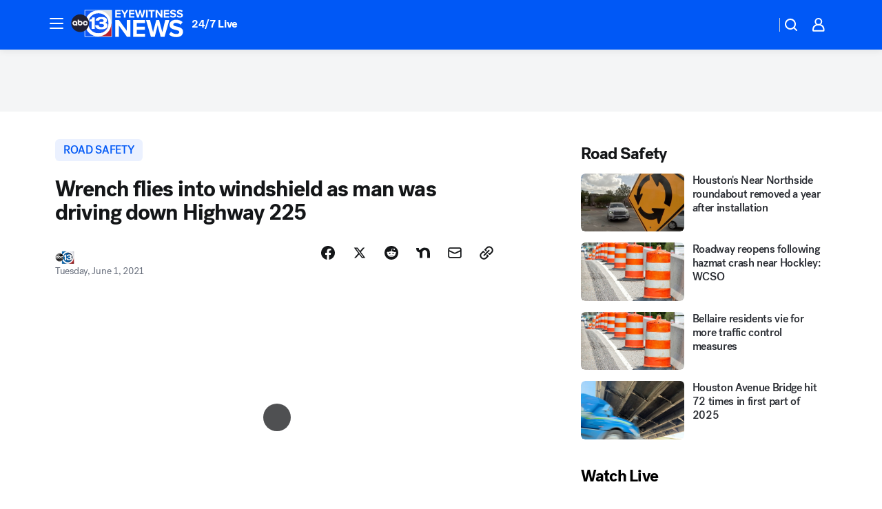

--- FILE ---
content_type: text/html; charset=utf-8
request_url: https://abc13.com/post/wrench-flies-into-car-windshield-houston-texas-pasadena-highway-225-angel-marie/10725160/?userab=abcn_du_cat_topic_feature_holdout-474*variant_b_redesign-1939%2Cabcn_popular_reads_exp-497*variant_a_control-2076%2Cabcn_news_for_you_exp-496*variant_b_test-2075%2Cotv_web_content_rec-445*variant_a_control-1849
body_size: 68711
content:

        <!DOCTYPE html>
        <html lang="en" lang="en">
            <head>
                <!-- ABCOTV | e6ca66fcd575 | 6442 | fd5da0b872507b5226da6c77b73268beaabf195d | abc13.com | Wed, 21 Jan 2026 05:48:11 GMT -->
                <meta charSet="utf-8" />
                <meta name="viewport" content="initial-scale=1.0, maximum-scale=3.0, user-scalable=yes" />
                <meta http-equiv="x-ua-compatible" content="IE=edge,chrome=1" />
                <meta property="og:locale" content="en_US" />
                <link href="https://cdn.abcotvs.net/abcotv" rel="preconnect" crossorigin />
                
                <link data-react-helmet="true" rel="alternate" hreflang="en" href="https://abc13.com/post/wrench-flies-into-car-windshield-houston-texas-pasadena-highway-225-angel-marie/10725160/"/><link data-react-helmet="true" rel="shortcut icon" href="https://cdn.abcotvs.net/abcotv/assets/news/ktrk/images/logos/favicon.ico"/><link data-react-helmet="true" rel="manifest" href="/manifest.json"/><link data-react-helmet="true" rel="alternate" href="//abc13.com/feed/" title="ABC13 Houston RSS" type="application/rss+xml"/><link data-react-helmet="true" rel="alternate" href="android-app://com.abclocal.ktrk.news/http/abc13.com/story/10725160"/><link data-react-helmet="true" rel="canonical" href="https://abc13.com/post/wrench-flies-into-car-windshield-houston-texas-pasadena-highway-225-angel-marie/10725160/"/><link data-react-helmet="true" rel="amphtml" href="https://abc13.com/amp/post/wrench-flies-into-car-windshield-houston-texas-pasadena-highway-225-angel-marie/10725160/"/><link data-react-helmet="true" href="//assets-cdn.abcotvs.net/abcotv/fd5da0b87250-release-01-07-2026.3/client/abcotv/css/fusion-b7008cc0.css" rel="stylesheet"/><link data-react-helmet="true" href="//assets-cdn.abcotvs.net/abcotv/fd5da0b87250-release-01-07-2026.3/client/abcotv/css/7987-3f6c1b98.css" rel="stylesheet"/><link data-react-helmet="true" href="//assets-cdn.abcotvs.net/abcotv/fd5da0b87250-release-01-07-2026.3/client/abcotv/css/abcotv-fecb128a.css" rel="stylesheet"/><link data-react-helmet="true" href="//assets-cdn.abcotvs.net/abcotv/fd5da0b87250-release-01-07-2026.3/client/abcotv/css/4037-607b0835.css" rel="stylesheet"/><link data-react-helmet="true" href="//assets-cdn.abcotvs.net/abcotv/fd5da0b87250-release-01-07-2026.3/client/abcotv/css/1058-c22ddca8.css" rel="stylesheet"/><link data-react-helmet="true" href="//assets-cdn.abcotvs.net/abcotv/fd5da0b87250-release-01-07-2026.3/client/abcotv/css/prism-story-104d8b6f.css" rel="stylesheet"/>
                <script>
                    window.__dataLayer = {"helpersEnabled":true,"page":{},"pzn":{},"site":{"device":"desktop","portal":"news"},"visitor":{}},
                        consentToken = window.localStorage.getItem('consentToken');

                    if (consentToken) {
                        console.log('consentToken', JSON.parse(consentToken))
                        window.__dataLayer.visitor = { consent : JSON.parse(consentToken) }; 
                    }
                </script>
                <script src="https://dcf.espn.com/TWDC-DTCI/prod/Bootstrap.js"></script>
                <link rel="preload" as="font" href="https://s.abcnews.com/assets/dtci/fonts/post-grotesk/PostGrotesk-Book.woff2" crossorigin>
<link rel="preload" as="font" href="https://s.abcnews.com/assets/dtci/fonts/post-grotesk/PostGrotesk-Bold.woff2" crossorigin>
<link rel="preload" as="font" href="https://s.abcnews.com/assets/dtci/fonts/post-grotesk/PostGrotesk-Medium.woff2" crossorigin>
<link rel="preload" as="font" href="https://s.abcnews.com/assets/dtci/fonts/klim/tiempos/TiemposText-Regular.woff2" crossorigin>
                <script src="//assets-cdn.abcotvs.net/abcotv/fd5da0b87250-release-01-07-2026.3/client/abcotv/runtime-c4323775.js" defer></script><script src="//assets-cdn.abcotvs.net/abcotv/fd5da0b87250-release-01-07-2026.3/client/abcotv/7987-f74ef4ce.js" defer></script><script src="//assets-cdn.abcotvs.net/abcotv/fd5da0b87250-release-01-07-2026.3/client/abcotv/507-c7ed365d.js" defer></script><script src="//assets-cdn.abcotvs.net/abcotv/fd5da0b87250-release-01-07-2026.3/client/abcotv/3983-52fca2ae.js" defer></script><script src="//assets-cdn.abcotvs.net/abcotv/fd5da0b87250-release-01-07-2026.3/client/abcotv/2561-2bebf93f.js" defer></script><script src="//assets-cdn.abcotvs.net/abcotv/fd5da0b87250-release-01-07-2026.3/client/abcotv/8494-c13544f0.js" defer></script><script src="//assets-cdn.abcotvs.net/abcotv/fd5da0b87250-release-01-07-2026.3/client/abcotv/4037-0a28bbfa.js" defer></script><script src="//assets-cdn.abcotvs.net/abcotv/fd5da0b87250-release-01-07-2026.3/client/abcotv/8317-87b2f9ed.js" defer></script><script src="//assets-cdn.abcotvs.net/abcotv/fd5da0b87250-release-01-07-2026.3/client/abcotv/1361-625f68cb.js" defer></script><script src="//assets-cdn.abcotvs.net/abcotv/fd5da0b87250-release-01-07-2026.3/client/abcotv/8115-0ce0b856.js" defer></script><script src="//assets-cdn.abcotvs.net/abcotv/fd5da0b87250-release-01-07-2026.3/client/abcotv/9156-a35e6727.js" defer></script><script src="//assets-cdn.abcotvs.net/abcotv/fd5da0b87250-release-01-07-2026.3/client/abcotv/1837-08f5fc38.js" defer></script><script src="//assets-cdn.abcotvs.net/abcotv/fd5da0b87250-release-01-07-2026.3/client/abcotv/3167-7e4aed9e.js" defer></script><script src="//assets-cdn.abcotvs.net/abcotv/fd5da0b87250-release-01-07-2026.3/client/abcotv/8561-ef2ea49e.js" defer></script><script src="//assets-cdn.abcotvs.net/abcotv/fd5da0b87250-release-01-07-2026.3/client/abcotv/1058-a882557e.js" defer></script>
                <link rel="prefetch" href="//assets-cdn.abcotvs.net/abcotv/fd5da0b87250-release-01-07-2026.3/client/abcotv/_manifest.js" as="script" /><link rel="prefetch" href="//assets-cdn.abcotvs.net/abcotv/fd5da0b87250-release-01-07-2026.3/client/abcotv/abcotv-4118a266.js" as="script" />
<link rel="prefetch" href="//assets-cdn.abcotvs.net/abcotv/fd5da0b87250-release-01-07-2026.3/client/abcotv/prism-story-240fa427.js" as="script" />
                <title data-react-helmet="true">Wrench flies into windshield as man was driving down Highway 225 - ABC13 Houston</title>
                <meta data-react-helmet="true" name="description" content="A woman is issuing a warning to make sure people securely pack their belongings in their vehicles after a wrench flew into her windshield while her husband was driving."/><meta data-react-helmet="true" name="keywords" content="wrench flies into car, windshield houston texas, wrench into windshield, pasadena texas highway 225 windshield wrench, angel marie texas, angel marie facebook houston, 10725160"/><meta data-react-helmet="true" name="tags" content="road-safety,driver,highways,freeway,traffic,bizarre,Houston"/><meta data-react-helmet="true" name="apple-itunes-app" content="app-id=407345290, affiliate-data=ct=ktrk-smart-banner&amp;pt=302756, app-argument=https://abc13.com/story/10725160"/><meta data-react-helmet="true" property="fb:app_id" content="1452463148319056"/><meta data-react-helmet="true" property="fb:pages" content="42354254341"/><meta data-react-helmet="true" property="og:site_name" content="ABC13 Houston"/><meta data-react-helmet="true" property="og:url" content="https://abc13.com/post/wrench-flies-into-car-windshield-houston-texas-pasadena-highway-225-angel-marie/10725160/"/><meta data-react-helmet="true" property="og:title" content="Wrench flies into windshield as man was driving down Highway 225"/><meta data-react-helmet="true" property="og:description" content="Yikes! This was definitely a close call. Now the man&#x27;s wife wants people to make sure you don&#x27;t have any loose belongings in your car!"/><meta data-react-helmet="true" property="og:image" content="https://cdn.abcotvs.com/dip/images/10725262_wrench-in-car-TN-img.jpg?w=1600"/><meta data-react-helmet="true" property="og:type" content="article"/><meta data-react-helmet="true" name="twitter:site" content="@ABC13Houston"/><meta data-react-helmet="true" name="twitter:creator" content="@ABC13Houston"/><meta data-react-helmet="true" name="twitter:url" content="https://abc13.com/post/wrench-flies-into-car-windshield-houston-texas-pasadena-highway-225-angel-marie/10725160/"/><meta data-react-helmet="true" name="twitter:title" content="Wrench flies into windshield as man was driving down Highway 225"/><meta data-react-helmet="true" name="twitter:description" content="Yikes! This was definitely a close call. Now the man&#x27;s wife wants people to make sure you don&#x27;t have any loose belongings in your car!"/><meta data-react-helmet="true" name="twitter:card" content="summary_large_image"/><meta data-react-helmet="true" name="twitter:image" content="https://cdn.abcotvs.com/dip/images/10725262_wrench-in-car-TN-img.jpg?w=1600"/><meta data-react-helmet="true" name="twitter:app:name:iphone" content="ktrk"/><meta data-react-helmet="true" name="twitter:app:id:iphone" content="407345290"/><meta data-react-helmet="true" name="twitter:app:name:googleplay" content="ktrk"/><meta data-react-helmet="true" name="twitter:app:id:googleplay" content="com.abclocal.ktrk.news"/><meta data-react-helmet="true" property="article:published_time" content="2021-06-01T01:30:00Z"/><meta data-react-helmet="true" property="article:modified_time" content="2021-06-01T09:58:21Z"/><meta data-react-helmet="true" property="article:section" content="crime-safety"/><meta data-react-helmet="true" name="title" content="Wrench flies into windshield as man was driving down Highway 225"/><meta data-react-helmet="true" name="medium" content="website"/><meta data-react-helmet="true" name="robots" content="max-image-preview:large"/>
                <script data-react-helmet="true" src="https://scripts.webcontentassessor.com/scripts/48a4bb7cf2174b52e28001c76822d47ab03002b89ea6e91ca33795db7b821ad6"></script><script data-react-helmet="true" type="application/ld+json">{"@context":"http://schema.org/","@type":"NewsArticle","mainEntityOfPage":{"@id":"https://abc13.com/post/wrench-flies-into-car-windshield-houston-texas-pasadena-highway-225-angel-marie/10725160/","@type":"WebPage"},"about":[{"name":" road safety","@type":"Thing"}],"author":[{"name":"","@type":"Person"}],"dateline":"HOUSTON, Texas (KTRK)","dateModified":"2021-06-01T09:58:21.000Z","datePublished":"2021-06-01T09:58:25.000Z","headline":"Wrench flies into windshield as man was driving down Highway 225","mentions":[{"name":" HOUSTON","@type":"Thing"},{"name":" ROAD SAFETY","@type":"Thing"},{"name":" DRIVER","@type":"Thing"},{"name":" HIGHWAYS","@type":"Thing"},{"name":" FREEWAY","@type":"Thing"},{"name":" TRAFFIC","@type":"Thing"},{"name":" BIZARRE","@type":"Thing"}],"publisher":{"name":"","logo":{"url":"","width":0,"height":0,"@type":"ImageObject"},"@type":"Organization"}}</script>
                
                <script data-rum-type="legacy" data-rum-pct="100">(() => {function gc(n){n=document.cookie.match("(^|;) ?"+n+"=([^;]*)(;|$)");return n?n[2]:null}function sc(n){document.cookie=n}function smpl(n){n/=100;return!!n&&Math.random()<=n}var _nr=!1,_nrCookie=gc("_nr");null!==_nrCookie?"1"===_nrCookie&&(_nr=!0):smpl(100)?(_nr=!0,sc("_nr=1; path=/")):(_nr=!1,sc("_nr=0; path=/"));_nr && (() => {;window.NREUM||(NREUM={});NREUM.init={distributed_tracing:{enabled:true},privacy:{cookies_enabled:true},ajax:{deny_list:["bam.nr-data.net"]}};;NREUM.info = {"beacon":"bam.nr-data.net","errorBeacon":"bam.nr-data.net","sa":1,"licenseKey":"5985ced6ff","applicationID":"367459870"};__nr_require=function(t,e,n){function r(n){if(!e[n]){var o=e[n]={exports:{}};t[n][0].call(o.exports,function(e){var o=t[n][1][e];return r(o||e)},o,o.exports)}return e[n].exports}if("function"==typeof __nr_require)return __nr_require;for(var o=0;o<n.length;o++)r(n[o]);return r}({1:[function(t,e,n){function r(t){try{s.console&&console.log(t)}catch(e){}}var o,i=t("ee"),a=t(31),s={};try{o=localStorage.getItem("__nr_flags").split(","),console&&"function"==typeof console.log&&(s.console=!0,o.indexOf("dev")!==-1&&(s.dev=!0),o.indexOf("nr_dev")!==-1&&(s.nrDev=!0))}catch(c){}s.nrDev&&i.on("internal-error",function(t){r(t.stack)}),s.dev&&i.on("fn-err",function(t,e,n){r(n.stack)}),s.dev&&(r("NR AGENT IN DEVELOPMENT MODE"),r("flags: "+a(s,function(t,e){return t}).join(", ")))},{}],2:[function(t,e,n){function r(t,e,n,r,s){try{l?l-=1:o(s||new UncaughtException(t,e,n),!0)}catch(f){try{i("ierr",[f,c.now(),!0])}catch(d){}}return"function"==typeof u&&u.apply(this,a(arguments))}function UncaughtException(t,e,n){this.message=t||"Uncaught error with no additional information",this.sourceURL=e,this.line=n}function o(t,e){var n=e?null:c.now();i("err",[t,n])}var i=t("handle"),a=t(32),s=t("ee"),c=t("loader"),f=t("gos"),u=window.onerror,d=!1,p="nr@seenError";if(!c.disabled){var l=0;c.features.err=!0,t(1),window.onerror=r;try{throw new Error}catch(h){"stack"in h&&(t(14),t(13),"addEventListener"in window&&t(7),c.xhrWrappable&&t(15),d=!0)}s.on("fn-start",function(t,e,n){d&&(l+=1)}),s.on("fn-err",function(t,e,n){d&&!n[p]&&(f(n,p,function(){return!0}),this.thrown=!0,o(n))}),s.on("fn-end",function(){d&&!this.thrown&&l>0&&(l-=1)}),s.on("internal-error",function(t){i("ierr",[t,c.now(),!0])})}},{}],3:[function(t,e,n){var r=t("loader");r.disabled||(r.features.ins=!0)},{}],4:[function(t,e,n){function r(){U++,L=g.hash,this[u]=y.now()}function o(){U--,g.hash!==L&&i(0,!0);var t=y.now();this[h]=~~this[h]+t-this[u],this[d]=t}function i(t,e){E.emit("newURL",[""+g,e])}function a(t,e){t.on(e,function(){this[e]=y.now()})}var s="-start",c="-end",f="-body",u="fn"+s,d="fn"+c,p="cb"+s,l="cb"+c,h="jsTime",m="fetch",v="addEventListener",w=window,g=w.location,y=t("loader");if(w[v]&&y.xhrWrappable&&!y.disabled){var x=t(11),b=t(12),E=t(9),R=t(7),O=t(14),T=t(8),S=t(15),P=t(10),M=t("ee"),C=M.get("tracer"),N=t(23);t(17),y.features.spa=!0;var L,U=0;M.on(u,r),b.on(p,r),P.on(p,r),M.on(d,o),b.on(l,o),P.on(l,o),M.buffer([u,d,"xhr-resolved"]),R.buffer([u]),O.buffer(["setTimeout"+c,"clearTimeout"+s,u]),S.buffer([u,"new-xhr","send-xhr"+s]),T.buffer([m+s,m+"-done",m+f+s,m+f+c]),E.buffer(["newURL"]),x.buffer([u]),b.buffer(["propagate",p,l,"executor-err","resolve"+s]),C.buffer([u,"no-"+u]),P.buffer(["new-jsonp","cb-start","jsonp-error","jsonp-end"]),a(T,m+s),a(T,m+"-done"),a(P,"new-jsonp"),a(P,"jsonp-end"),a(P,"cb-start"),E.on("pushState-end",i),E.on("replaceState-end",i),w[v]("hashchange",i,N(!0)),w[v]("load",i,N(!0)),w[v]("popstate",function(){i(0,U>1)},N(!0))}},{}],5:[function(t,e,n){function r(){var t=new PerformanceObserver(function(t,e){var n=t.getEntries();s(v,[n])});try{t.observe({entryTypes:["resource"]})}catch(e){}}function o(t){if(s(v,[window.performance.getEntriesByType(w)]),window.performance["c"+p])try{window.performance[h](m,o,!1)}catch(t){}else try{window.performance[h]("webkit"+m,o,!1)}catch(t){}}function i(t){}if(window.performance&&window.performance.timing&&window.performance.getEntriesByType){var a=t("ee"),s=t("handle"),c=t(14),f=t(13),u=t(6),d=t(23),p="learResourceTimings",l="addEventListener",h="removeEventListener",m="resourcetimingbufferfull",v="bstResource",w="resource",g="-start",y="-end",x="fn"+g,b="fn"+y,E="bstTimer",R="pushState",O=t("loader");if(!O.disabled){O.features.stn=!0,t(9),"addEventListener"in window&&t(7);var T=NREUM.o.EV;a.on(x,function(t,e){var n=t[0];n instanceof T&&(this.bstStart=O.now())}),a.on(b,function(t,e){var n=t[0];n instanceof T&&s("bst",[n,e,this.bstStart,O.now()])}),c.on(x,function(t,e,n){this.bstStart=O.now(),this.bstType=n}),c.on(b,function(t,e){s(E,[e,this.bstStart,O.now(),this.bstType])}),f.on(x,function(){this.bstStart=O.now()}),f.on(b,function(t,e){s(E,[e,this.bstStart,O.now(),"requestAnimationFrame"])}),a.on(R+g,function(t){this.time=O.now(),this.startPath=location.pathname+location.hash}),a.on(R+y,function(t){s("bstHist",[location.pathname+location.hash,this.startPath,this.time])}),u()?(s(v,[window.performance.getEntriesByType("resource")]),r()):l in window.performance&&(window.performance["c"+p]?window.performance[l](m,o,d(!1)):window.performance[l]("webkit"+m,o,d(!1))),document[l]("scroll",i,d(!1)),document[l]("keypress",i,d(!1)),document[l]("click",i,d(!1))}}},{}],6:[function(t,e,n){e.exports=function(){return"PerformanceObserver"in window&&"function"==typeof window.PerformanceObserver}},{}],7:[function(t,e,n){function r(t){for(var e=t;e&&!e.hasOwnProperty(u);)e=Object.getPrototypeOf(e);e&&o(e)}function o(t){s.inPlace(t,[u,d],"-",i)}function i(t,e){return t[1]}var a=t("ee").get("events"),s=t("wrap-function")(a,!0),c=t("gos"),f=XMLHttpRequest,u="addEventListener",d="removeEventListener";e.exports=a,"getPrototypeOf"in Object?(r(document),r(window),r(f.prototype)):f.prototype.hasOwnProperty(u)&&(o(window),o(f.prototype)),a.on(u+"-start",function(t,e){var n=t[1];if(null!==n&&("function"==typeof n||"object"==typeof n)){var r=c(n,"nr@wrapped",function(){function t(){if("function"==typeof n.handleEvent)return n.handleEvent.apply(n,arguments)}var e={object:t,"function":n}[typeof n];return e?s(e,"fn-",null,e.name||"anonymous"):n});this.wrapped=t[1]=r}}),a.on(d+"-start",function(t){t[1]=this.wrapped||t[1]})},{}],8:[function(t,e,n){function r(t,e,n){var r=t[e];"function"==typeof r&&(t[e]=function(){var t=i(arguments),e={};o.emit(n+"before-start",[t],e);var a;e[m]&&e[m].dt&&(a=e[m].dt);var s=r.apply(this,t);return o.emit(n+"start",[t,a],s),s.then(function(t){return o.emit(n+"end",[null,t],s),t},function(t){throw o.emit(n+"end",[t],s),t})})}var o=t("ee").get("fetch"),i=t(32),a=t(31);e.exports=o;var s=window,c="fetch-",f=c+"body-",u=["arrayBuffer","blob","json","text","formData"],d=s.Request,p=s.Response,l=s.fetch,h="prototype",m="nr@context";d&&p&&l&&(a(u,function(t,e){r(d[h],e,f),r(p[h],e,f)}),r(s,"fetch",c),o.on(c+"end",function(t,e){var n=this;if(e){var r=e.headers.get("content-length");null!==r&&(n.rxSize=r),o.emit(c+"done",[null,e],n)}else o.emit(c+"done",[t],n)}))},{}],9:[function(t,e,n){var r=t("ee").get("history"),o=t("wrap-function")(r);e.exports=r;var i=window.history&&window.history.constructor&&window.history.constructor.prototype,a=window.history;i&&i.pushState&&i.replaceState&&(a=i),o.inPlace(a,["pushState","replaceState"],"-")},{}],10:[function(t,e,n){function r(t){function e(){f.emit("jsonp-end",[],l),t.removeEventListener("load",e,c(!1)),t.removeEventListener("error",n,c(!1))}function n(){f.emit("jsonp-error",[],l),f.emit("jsonp-end",[],l),t.removeEventListener("load",e,c(!1)),t.removeEventListener("error",n,c(!1))}var r=t&&"string"==typeof t.nodeName&&"script"===t.nodeName.toLowerCase();if(r){var o="function"==typeof t.addEventListener;if(o){var a=i(t.src);if(a){var d=s(a),p="function"==typeof d.parent[d.key];if(p){var l={};u.inPlace(d.parent,[d.key],"cb-",l),t.addEventListener("load",e,c(!1)),t.addEventListener("error",n,c(!1)),f.emit("new-jsonp",[t.src],l)}}}}}function o(){return"addEventListener"in window}function i(t){var e=t.match(d);return e?e[1]:null}function a(t,e){var n=t.match(l),r=n[1],o=n[3];return o?a(o,e[r]):e[r]}function s(t){var e=t.match(p);return e&&e.length>=3?{key:e[2],parent:a(e[1],window)}:{key:t,parent:window}}var c=t(23),f=t("ee").get("jsonp"),u=t("wrap-function")(f);if(e.exports=f,o()){var d=/[?&](?:callback|cb)=([^&#]+)/,p=/(.*).([^.]+)/,l=/^(w+)(.|$)(.*)$/,h=["appendChild","insertBefore","replaceChild"];Node&&Node.prototype&&Node.prototype.appendChild?u.inPlace(Node.prototype,h,"dom-"):(u.inPlace(HTMLElement.prototype,h,"dom-"),u.inPlace(HTMLHeadElement.prototype,h,"dom-"),u.inPlace(HTMLBodyElement.prototype,h,"dom-")),f.on("dom-start",function(t){r(t[0])})}},{}],11:[function(t,e,n){var r=t("ee").get("mutation"),o=t("wrap-function")(r),i=NREUM.o.MO;e.exports=r,i&&(window.MutationObserver=function(t){return this instanceof i?new i(o(t,"fn-")):i.apply(this,arguments)},MutationObserver.prototype=i.prototype)},{}],12:[function(t,e,n){function r(t){var e=i.context(),n=s(t,"executor-",e,null,!1),r=new f(n);return i.context(r).getCtx=function(){return e},r}var o=t("wrap-function"),i=t("ee").get("promise"),a=t("ee").getOrSetContext,s=o(i),c=t(31),f=NREUM.o.PR;e.exports=i,f&&(window.Promise=r,["all","race"].forEach(function(t){var e=f[t];f[t]=function(n){function r(t){return function(){i.emit("propagate",[null,!o],a,!1,!1),o=o||!t}}var o=!1;c(n,function(e,n){Promise.resolve(n).then(r("all"===t),r(!1))});var a=e.apply(f,arguments),s=f.resolve(a);return s}}),["resolve","reject"].forEach(function(t){var e=f[t];f[t]=function(t){var n=e.apply(f,arguments);return t!==n&&i.emit("propagate",[t,!0],n,!1,!1),n}}),f.prototype["catch"]=function(t){return this.then(null,t)},f.prototype=Object.create(f.prototype,{constructor:{value:r}}),c(Object.getOwnPropertyNames(f),function(t,e){try{r[e]=f[e]}catch(n){}}),o.wrapInPlace(f.prototype,"then",function(t){return function(){var e=this,n=o.argsToArray.apply(this,arguments),r=a(e);r.promise=e,n[0]=s(n[0],"cb-",r,null,!1),n[1]=s(n[1],"cb-",r,null,!1);var c=t.apply(this,n);return r.nextPromise=c,i.emit("propagate",[e,!0],c,!1,!1),c}}),i.on("executor-start",function(t){t[0]=s(t[0],"resolve-",this,null,!1),t[1]=s(t[1],"resolve-",this,null,!1)}),i.on("executor-err",function(t,e,n){t[1](n)}),i.on("cb-end",function(t,e,n){i.emit("propagate",[n,!0],this.nextPromise,!1,!1)}),i.on("propagate",function(t,e,n){this.getCtx&&!e||(this.getCtx=function(){if(t instanceof Promise)var e=i.context(t);return e&&e.getCtx?e.getCtx():this})}),r.toString=function(){return""+f})},{}],13:[function(t,e,n){var r=t("ee").get("raf"),o=t("wrap-function")(r),i="equestAnimationFrame";e.exports=r,o.inPlace(window,["r"+i,"mozR"+i,"webkitR"+i,"msR"+i],"raf-"),r.on("raf-start",function(t){t[0]=o(t[0],"fn-")})},{}],14:[function(t,e,n){function r(t,e,n){t[0]=a(t[0],"fn-",null,n)}function o(t,e,n){this.method=n,this.timerDuration=isNaN(t[1])?0:+t[1],t[0]=a(t[0],"fn-",this,n)}var i=t("ee").get("timer"),a=t("wrap-function")(i),s="setTimeout",c="setInterval",f="clearTimeout",u="-start",d="-";e.exports=i,a.inPlace(window,[s,"setImmediate"],s+d),a.inPlace(window,[c],c+d),a.inPlace(window,[f,"clearImmediate"],f+d),i.on(c+u,r),i.on(s+u,o)},{}],15:[function(t,e,n){function r(t,e){d.inPlace(e,["onreadystatechange"],"fn-",s)}function o(){var t=this,e=u.context(t);t.readyState>3&&!e.resolved&&(e.resolved=!0,u.emit("xhr-resolved",[],t)),d.inPlace(t,y,"fn-",s)}function i(t){x.push(t),m&&(E?E.then(a):w?w(a):(R=-R,O.data=R))}function a(){for(var t=0;t<x.length;t++)r([],x[t]);x.length&&(x=[])}function s(t,e){return e}function c(t,e){for(var n in t)e[n]=t[n];return e}t(7);var f=t("ee"),u=f.get("xhr"),d=t("wrap-function")(u),p=t(23),l=NREUM.o,h=l.XHR,m=l.MO,v=l.PR,w=l.SI,g="readystatechange",y=["onload","onerror","onabort","onloadstart","onloadend","onprogress","ontimeout"],x=[];e.exports=u;var b=window.XMLHttpRequest=function(t){var e=new h(t);try{u.emit("new-xhr",[e],e),e.addEventListener(g,o,p(!1))}catch(n){try{u.emit("internal-error",[n])}catch(r){}}return e};if(c(h,b),b.prototype=h.prototype,d.inPlace(b.prototype,["open","send"],"-xhr-",s),u.on("send-xhr-start",function(t,e){r(t,e),i(e)}),u.on("open-xhr-start",r),m){var E=v&&v.resolve();if(!w&&!v){var R=1,O=document.createTextNode(R);new m(a).observe(O,{characterData:!0})}}else f.on("fn-end",function(t){t[0]&&t[0].type===g||a()})},{}],16:[function(t,e,n){function r(t){if(!s(t))return null;var e=window.NREUM;if(!e.loader_config)return null;var n=(e.loader_config.accountID||"").toString()||null,r=(e.loader_config.agentID||"").toString()||null,f=(e.loader_config.trustKey||"").toString()||null;if(!n||!r)return null;var h=l.generateSpanId(),m=l.generateTraceId(),v=Date.now(),w={spanId:h,traceId:m,timestamp:v};return(t.sameOrigin||c(t)&&p())&&(w.traceContextParentHeader=o(h,m),w.traceContextStateHeader=i(h,v,n,r,f)),(t.sameOrigin&&!u()||!t.sameOrigin&&c(t)&&d())&&(w.newrelicHeader=a(h,m,v,n,r,f)),w}function o(t,e){return"00-"+e+"-"+t+"-01"}function i(t,e,n,r,o){var i=0,a="",s=1,c="",f="";return o+"@nr="+i+"-"+s+"-"+n+"-"+r+"-"+t+"-"+a+"-"+c+"-"+f+"-"+e}function a(t,e,n,r,o,i){var a="btoa"in window&&"function"==typeof window.btoa;if(!a)return null;var s={v:[0,1],d:{ty:"Browser",ac:r,ap:o,id:t,tr:e,ti:n}};return i&&r!==i&&(s.d.tk=i),btoa(JSON.stringify(s))}function s(t){return f()&&c(t)}function c(t){var e=!1,n={};if("init"in NREUM&&"distributed_tracing"in NREUM.init&&(n=NREUM.init.distributed_tracing),t.sameOrigin)e=!0;else if(n.allowed_origins instanceof Array)for(var r=0;r<n.allowed_origins.length;r++){var o=h(n.allowed_origins[r]);if(t.hostname===o.hostname&&t.protocol===o.protocol&&t.port===o.port){e=!0;break}}return e}function f(){return"init"in NREUM&&"distributed_tracing"in NREUM.init&&!!NREUM.init.distributed_tracing.enabled}function u(){return"init"in NREUM&&"distributed_tracing"in NREUM.init&&!!NREUM.init.distributed_tracing.exclude_newrelic_header}function d(){return"init"in NREUM&&"distributed_tracing"in NREUM.init&&NREUM.init.distributed_tracing.cors_use_newrelic_header!==!1}function p(){return"init"in NREUM&&"distributed_tracing"in NREUM.init&&!!NREUM.init.distributed_tracing.cors_use_tracecontext_headers}var l=t(28),h=t(18);e.exports={generateTracePayload:r,shouldGenerateTrace:s}},{}],17:[function(t,e,n){function r(t){var e=this.params,n=this.metrics;if(!this.ended){this.ended=!0;for(var r=0;r<p;r++)t.removeEventListener(d[r],this.listener,!1);return e.protocol&&"data"===e.protocol?void g("Ajax/DataUrl/Excluded"):void(e.aborted||(n.duration=a.now()-this.startTime,this.loadCaptureCalled||4!==t.readyState?null==e.status&&(e.status=0):i(this,t),n.cbTime=this.cbTime,s("xhr",[e,n,this.startTime,this.endTime,"xhr"],this)))}}function o(t,e){var n=c(e),r=t.params;r.hostname=n.hostname,r.port=n.port,r.protocol=n.protocol,r.host=n.hostname+":"+n.port,r.pathname=n.pathname,t.parsedOrigin=n,t.sameOrigin=n.sameOrigin}function i(t,e){t.params.status=e.status;var n=v(e,t.lastSize);if(n&&(t.metrics.rxSize=n),t.sameOrigin){var r=e.getResponseHeader("X-NewRelic-App-Data");r&&(t.params.cat=r.split(", ").pop())}t.loadCaptureCalled=!0}var a=t("loader");if(a.xhrWrappable&&!a.disabled){var s=t("handle"),c=t(18),f=t(16).generateTracePayload,u=t("ee"),d=["load","error","abort","timeout"],p=d.length,l=t("id"),h=t(24),m=t(22),v=t(19),w=t(23),g=t(25).recordSupportability,y=NREUM.o.REQ,x=window.XMLHttpRequest;a.features.xhr=!0,t(15),t(8),u.on("new-xhr",function(t){var e=this;e.totalCbs=0,e.called=0,e.cbTime=0,e.end=r,e.ended=!1,e.xhrGuids={},e.lastSize=null,e.loadCaptureCalled=!1,e.params=this.params||{},e.metrics=this.metrics||{},t.addEventListener("load",function(n){i(e,t)},w(!1)),h&&(h>34||h<10)||t.addEventListener("progress",function(t){e.lastSize=t.loaded},w(!1))}),u.on("open-xhr-start",function(t){this.params={method:t[0]},o(this,t[1]),this.metrics={}}),u.on("open-xhr-end",function(t,e){"loader_config"in NREUM&&"xpid"in NREUM.loader_config&&this.sameOrigin&&e.setRequestHeader("X-NewRelic-ID",NREUM.loader_config.xpid);var n=f(this.parsedOrigin);if(n){var r=!1;n.newrelicHeader&&(e.setRequestHeader("newrelic",n.newrelicHeader),r=!0),n.traceContextParentHeader&&(e.setRequestHeader("traceparent",n.traceContextParentHeader),n.traceContextStateHeader&&e.setRequestHeader("tracestate",n.traceContextStateHeader),r=!0),r&&(this.dt=n)}}),u.on("send-xhr-start",function(t,e){var n=this.metrics,r=t[0],o=this;if(n&&r){var i=m(r);i&&(n.txSize=i)}this.startTime=a.now(),this.listener=function(t){try{"abort"!==t.type||o.loadCaptureCalled||(o.params.aborted=!0),("load"!==t.type||o.called===o.totalCbs&&(o.onloadCalled||"function"!=typeof e.onload))&&o.end(e)}catch(n){try{u.emit("internal-error",[n])}catch(r){}}};for(var s=0;s<p;s++)e.addEventListener(d[s],this.listener,w(!1))}),u.on("xhr-cb-time",function(t,e,n){this.cbTime+=t,e?this.onloadCalled=!0:this.called+=1,this.called!==this.totalCbs||!this.onloadCalled&&"function"==typeof n.onload||this.end(n)}),u.on("xhr-load-added",function(t,e){var n=""+l(t)+!!e;this.xhrGuids&&!this.xhrGuids[n]&&(this.xhrGuids[n]=!0,this.totalCbs+=1)}),u.on("xhr-load-removed",function(t,e){var n=""+l(t)+!!e;this.xhrGuids&&this.xhrGuids[n]&&(delete this.xhrGuids[n],this.totalCbs-=1)}),u.on("xhr-resolved",function(){this.endTime=a.now()}),u.on("addEventListener-end",function(t,e){e instanceof x&&"load"===t[0]&&u.emit("xhr-load-added",[t[1],t[2]],e)}),u.on("removeEventListener-end",function(t,e){e instanceof x&&"load"===t[0]&&u.emit("xhr-load-removed",[t[1],t[2]],e)}),u.on("fn-start",function(t,e,n){e instanceof x&&("onload"===n&&(this.onload=!0),("load"===(t[0]&&t[0].type)||this.onload)&&(this.xhrCbStart=a.now()))}),u.on("fn-end",function(t,e){this.xhrCbStart&&u.emit("xhr-cb-time",[a.now()-this.xhrCbStart,this.onload,e],e)}),u.on("fetch-before-start",function(t){function e(t,e){var n=!1;return e.newrelicHeader&&(t.set("newrelic",e.newrelicHeader),n=!0),e.traceContextParentHeader&&(t.set("traceparent",e.traceContextParentHeader),e.traceContextStateHeader&&t.set("tracestate",e.traceContextStateHeader),n=!0),n}var n,r=t[1]||{};"string"==typeof t[0]?n=t[0]:t[0]&&t[0].url?n=t[0].url:window.URL&&t[0]&&t[0]instanceof URL&&(n=t[0].href),n&&(this.parsedOrigin=c(n),this.sameOrigin=this.parsedOrigin.sameOrigin);var o=f(this.parsedOrigin);if(o&&(o.newrelicHeader||o.traceContextParentHeader))if("string"==typeof t[0]||window.URL&&t[0]&&t[0]instanceof URL){var i={};for(var a in r)i[a]=r[a];i.headers=new Headers(r.headers||{}),e(i.headers,o)&&(this.dt=o),t.length>1?t[1]=i:t.push(i)}else t[0]&&t[0].headers&&e(t[0].headers,o)&&(this.dt=o)}),u.on("fetch-start",function(t,e){this.params={},this.metrics={},this.startTime=a.now(),this.dt=e,t.length>=1&&(this.target=t[0]),t.length>=2&&(this.opts=t[1]);var n,r=this.opts||{},i=this.target;if("string"==typeof i?n=i:"object"==typeof i&&i instanceof y?n=i.url:window.URL&&"object"==typeof i&&i instanceof URL&&(n=i.href),o(this,n),"data"!==this.params.protocol){var s=(""+(i&&i instanceof y&&i.method||r.method||"GET")).toUpperCase();this.params.method=s,this.txSize=m(r.body)||0}}),u.on("fetch-done",function(t,e){if(this.endTime=a.now(),this.params||(this.params={}),"data"===this.params.protocol)return void g("Ajax/DataUrl/Excluded");this.params.status=e?e.status:0;var n;"string"==typeof this.rxSize&&this.rxSize.length>0&&(n=+this.rxSize);var r={txSize:this.txSize,rxSize:n,duration:a.now()-this.startTime};s("xhr",[this.params,r,this.startTime,this.endTime,"fetch"],this)})}},{}],18:[function(t,e,n){var r={};e.exports=function(t){if(t in r)return r[t];if(0===(t||"").indexOf("data:"))return{protocol:"data"};var e=document.createElement("a"),n=window.location,o={};e.href=t,o.port=e.port;var i=e.href.split("://");!o.port&&i[1]&&(o.port=i[1].split("/")[0].split("@").pop().split(":")[1]),o.port&&"0"!==o.port||(o.port="https"===i[0]?"443":"80"),o.hostname=e.hostname||n.hostname,o.pathname=e.pathname,o.protocol=i[0],"/"!==o.pathname.charAt(0)&&(o.pathname="/"+o.pathname);var a=!e.protocol||":"===e.protocol||e.protocol===n.protocol,s=e.hostname===document.domain&&e.port===n.port;return o.sameOrigin=a&&(!e.hostname||s),"/"===o.pathname&&(r[t]=o),o}},{}],19:[function(t,e,n){function r(t,e){var n=t.responseType;return"json"===n&&null!==e?e:"arraybuffer"===n||"blob"===n||"json"===n?o(t.response):"text"===n||""===n||void 0===n?o(t.responseText):void 0}var o=t(22);e.exports=r},{}],20:[function(t,e,n){function r(){}function o(t,e,n,r){return function(){return u.recordSupportability("API/"+e+"/called"),i(t+e,[f.now()].concat(s(arguments)),n?null:this,r),n?void 0:this}}var i=t("handle"),a=t(31),s=t(32),c=t("ee").get("tracer"),f=t("loader"),u=t(25),d=NREUM;"undefined"==typeof window.newrelic&&(newrelic=d);var p=["setPageViewName","setCustomAttribute","setErrorHandler","finished","addToTrace","inlineHit","addRelease"],l="api-",h=l+"ixn-";a(p,function(t,e){d[e]=o(l,e,!0,"api")}),d.addPageAction=o(l,"addPageAction",!0),d.setCurrentRouteName=o(l,"routeName",!0),e.exports=newrelic,d.interaction=function(){return(new r).get()};var m=r.prototype={createTracer:function(t,e){var n={},r=this,o="function"==typeof e;return i(h+"tracer",[f.now(),t,n],r),function(){if(c.emit((o?"":"no-")+"fn-start",[f.now(),r,o],n),o)try{return e.apply(this,arguments)}catch(t){throw c.emit("fn-err",[arguments,this,t],n),t}finally{c.emit("fn-end",[f.now()],n)}}}};a("actionText,setName,setAttribute,save,ignore,onEnd,getContext,end,get".split(","),function(t,e){m[e]=o(h,e)}),newrelic.noticeError=function(t,e){"string"==typeof t&&(t=new Error(t)),u.recordSupportability("API/noticeError/called"),i("err",[t,f.now(),!1,e])}},{}],21:[function(t,e,n){function r(t){if(NREUM.init){for(var e=NREUM.init,n=t.split("."),r=0;r<n.length-1;r++)if(e=e[n[r]],"object"!=typeof e)return;return e=e[n[n.length-1]]}}e.exports={getConfiguration:r}},{}],22:[function(t,e,n){e.exports=function(t){if("string"==typeof t&&t.length)return t.length;if("object"==typeof t){if("undefined"!=typeof ArrayBuffer&&t instanceof ArrayBuffer&&t.byteLength)return t.byteLength;if("undefined"!=typeof Blob&&t instanceof Blob&&t.size)return t.size;if(!("undefined"!=typeof FormData&&t instanceof FormData))try{return JSON.stringify(t).length}catch(e){return}}}},{}],23:[function(t,e,n){var r=!1;try{var o=Object.defineProperty({},"passive",{get:function(){r=!0}});window.addEventListener("testPassive",null,o),window.removeEventListener("testPassive",null,o)}catch(i){}e.exports=function(t){return r?{passive:!0,capture:!!t}:!!t}},{}],24:[function(t,e,n){var r=0,o=navigator.userAgent.match(/Firefox[/s](d+.d+)/);o&&(r=+o[1]),e.exports=r},{}],25:[function(t,e,n){function r(t,e){var n=[a,t,{name:t},e];return i("storeMetric",n,null,"api"),n}function o(t,e){var n=[s,t,{name:t},e];return i("storeEventMetrics",n,null,"api"),n}var i=t("handle"),a="sm",s="cm";e.exports={constants:{SUPPORTABILITY_METRIC:a,CUSTOM_METRIC:s},recordSupportability:r,recordCustom:o}},{}],26:[function(t,e,n){function r(){return s.exists&&performance.now?Math.round(performance.now()):(i=Math.max((new Date).getTime(),i))-a}function o(){return i}var i=(new Date).getTime(),a=i,s=t(33);e.exports=r,e.exports.offset=a,e.exports.getLastTimestamp=o},{}],27:[function(t,e,n){function r(t,e){var n=t.getEntries();n.forEach(function(t){"first-paint"===t.name?l("timing",["fp",Math.floor(t.startTime)]):"first-contentful-paint"===t.name&&l("timing",["fcp",Math.floor(t.startTime)])})}function o(t,e){var n=t.getEntries();if(n.length>0){var r=n[n.length-1];if(f&&f<r.startTime)return;var o=[r],i=a({});i&&o.push(i),l("lcp",o)}}function i(t){t.getEntries().forEach(function(t){t.hadRecentInput||l("cls",[t])})}function a(t){var e=navigator.connection||navigator.mozConnection||navigator.webkitConnection;if(e)return e.type&&(t["net-type"]=e.type),e.effectiveType&&(t["net-etype"]=e.effectiveType),e.rtt&&(t["net-rtt"]=e.rtt),e.downlink&&(t["net-dlink"]=e.downlink),t}function s(t){if(t instanceof w&&!y){var e=Math.round(t.timeStamp),n={type:t.type};a(n),e<=h.now()?n.fid=h.now()-e:e>h.offset&&e<=Date.now()?(e-=h.offset,n.fid=h.now()-e):e=h.now(),y=!0,l("timing",["fi",e,n])}}function c(t){"hidden"===t&&(f=h.now(),l("pageHide",[f]))}if(!("init"in NREUM&&"page_view_timing"in NREUM.init&&"enabled"in NREUM.init.page_view_timing&&NREUM.init.page_view_timing.enabled===!1)){var f,u,d,p,l=t("handle"),h=t("loader"),m=t(30),v=t(23),w=NREUM.o.EV;if("PerformanceObserver"in window&&"function"==typeof window.PerformanceObserver){u=new PerformanceObserver(r);try{u.observe({entryTypes:["paint"]})}catch(g){}d=new PerformanceObserver(o);try{d.observe({entryTypes:["largest-contentful-paint"]})}catch(g){}p=new PerformanceObserver(i);try{p.observe({type:"layout-shift",buffered:!0})}catch(g){}}if("addEventListener"in document){var y=!1,x=["click","keydown","mousedown","pointerdown","touchstart"];x.forEach(function(t){document.addEventListener(t,s,v(!1))})}m(c)}},{}],28:[function(t,e,n){function r(){function t(){return e?15&e[n++]:16*Math.random()|0}var e=null,n=0,r=window.crypto||window.msCrypto;r&&r.getRandomValues&&(e=r.getRandomValues(new Uint8Array(31)));for(var o,i="xxxxxxxx-xxxx-4xxx-yxxx-xxxxxxxxxxxx",a="",s=0;s<i.length;s++)o=i[s],"x"===o?a+=t().toString(16):"y"===o?(o=3&t()|8,a+=o.toString(16)):a+=o;return a}function o(){return a(16)}function i(){return a(32)}function a(t){function e(){return n?15&n[r++]:16*Math.random()|0}var n=null,r=0,o=window.crypto||window.msCrypto;o&&o.getRandomValues&&Uint8Array&&(n=o.getRandomValues(new Uint8Array(t)));for(var i=[],a=0;a<t;a++)i.push(e().toString(16));return i.join("")}e.exports={generateUuid:r,generateSpanId:o,generateTraceId:i}},{}],29:[function(t,e,n){function r(t,e){if(!o)return!1;if(t!==o)return!1;if(!e)return!0;if(!i)return!1;for(var n=i.split("."),r=e.split("."),a=0;a<r.length;a++)if(r[a]!==n[a])return!1;return!0}var o=null,i=null,a=/Version\/(\S+)\s+Safari/;if(navigator.userAgent){var s=navigator.userAgent,c=s.match(a);c&&s.indexOf("Chrome")===-1&&s.indexOf("Chromium")===-1&&(o="Safari",i=c[1])}e.exports={agent:o,version:i,match:r}},{}],30:[function(t,e,n){function r(t){function e(){t(s&&document[s]?document[s]:document[i]?"hidden":"visible")}"addEventListener"in document&&a&&document.addEventListener(a,e,o(!1))}var o=t(23);e.exports=r;var i,a,s;"undefined"!=typeof document.hidden?(i="hidden",a="visibilitychange",s="visibilityState"):"undefined"!=typeof document.msHidden?(i="msHidden",a="msvisibilitychange"):"undefined"!=typeof document.webkitHidden&&(i="webkitHidden",a="webkitvisibilitychange",s="webkitVisibilityState")},{}],31:[function(t,e,n){function r(t,e){var n=[],r="",i=0;for(r in t)o.call(t,r)&&(n[i]=e(r,t[r]),i+=1);return n}var o=Object.prototype.hasOwnProperty;e.exports=r},{}],32:[function(t,e,n){function r(t,e,n){e||(e=0),"undefined"==typeof n&&(n=t?t.length:0);for(var r=-1,o=n-e||0,i=Array(o<0?0:o);++r<o;)i[r]=t[e+r];return i}e.exports=r},{}],33:[function(t,e,n){e.exports={exists:"undefined"!=typeof window.performance&&window.performance.timing&&"undefined"!=typeof window.performance.timing.navigationStart}},{}],ee:[function(t,e,n){function r(){}function o(t){function e(t){return t&&t instanceof r?t:t?f(t,c,a):a()}function n(n,r,o,i,a){if(a!==!1&&(a=!0),!l.aborted||i){t&&a&&t(n,r,o);for(var s=e(o),c=m(n),f=c.length,u=0;u<f;u++)c[u].apply(s,r);var p=d[y[n]];return p&&p.push([x,n,r,s]),s}}function i(t,e){g[t]=m(t).concat(e)}function h(t,e){var n=g[t];if(n)for(var r=0;r<n.length;r++)n[r]===e&&n.splice(r,1)}function m(t){return g[t]||[]}function v(t){return p[t]=p[t]||o(n)}function w(t,e){l.aborted||u(t,function(t,n){e=e||"feature",y[n]=e,e in d||(d[e]=[])})}var g={},y={},x={on:i,addEventListener:i,removeEventListener:h,emit:n,get:v,listeners:m,context:e,buffer:w,abort:s,aborted:!1};return x}function i(t){return f(t,c,a)}function a(){return new r}function s(){(d.api||d.feature)&&(l.aborted=!0,d=l.backlog={})}var c="nr@context",f=t("gos"),u=t(31),d={},p={},l=e.exports=o();e.exports.getOrSetContext=i,l.backlog=d},{}],gos:[function(t,e,n){function r(t,e,n){if(o.call(t,e))return t[e];var r=n();if(Object.defineProperty&&Object.keys)try{return Object.defineProperty(t,e,{value:r,writable:!0,enumerable:!1}),r}catch(i){}return t[e]=r,r}var o=Object.prototype.hasOwnProperty;e.exports=r},{}],handle:[function(t,e,n){function r(t,e,n,r){o.buffer([t],r),o.emit(t,e,n)}var o=t("ee").get("handle");e.exports=r,r.ee=o},{}],id:[function(t,e,n){function r(t){var e=typeof t;return!t||"object"!==e&&"function"!==e?-1:t===window?0:a(t,i,function(){return o++})}var o=1,i="nr@id",a=t("gos");e.exports=r},{}],loader:[function(t,e,n){function r(){if(!T++){var t=O.info=NREUM.info,e=m.getElementsByTagName("script")[0];if(setTimeout(f.abort,3e4),!(t&&t.licenseKey&&t.applicationID&&e))return f.abort();c(E,function(e,n){t[e]||(t[e]=n)});var n=a();s("mark",["onload",n+O.offset],null,"api"),s("timing",["load",n]);var r=m.createElement("script");0===t.agent.indexOf("http://")||0===t.agent.indexOf("https://")?r.src=t.agent:r.src=l+"://"+t.agent,e.parentNode.insertBefore(r,e)}}function o(){"complete"===m.readyState&&i()}function i(){s("mark",["domContent",a()+O.offset],null,"api")}var a=t(26),s=t("handle"),c=t(31),f=t("ee"),u=t(29),d=t(21),p=t(23),l=d.getConfiguration("ssl")===!1?"http":"https",h=window,m=h.document,v="addEventListener",w="attachEvent",g=h.XMLHttpRequest,y=g&&g.prototype,x=!1;NREUM.o={ST:setTimeout,SI:h.setImmediate,CT:clearTimeout,XHR:g,REQ:h.Request,EV:h.Event,PR:h.Promise,MO:h.MutationObserver};var b=""+location,E={beacon:"bam.nr-data.net",errorBeacon:"bam.nr-data.net",agent:"js-agent.newrelic.com/nr-spa-1216.min.js"},R=g&&y&&y[v]&&!/CriOS/.test(navigator.userAgent),O=e.exports={offset:a.getLastTimestamp(),now:a,origin:b,features:{},xhrWrappable:R,userAgent:u,disabled:x};if(!x){t(20),t(27),m[v]?(m[v]("DOMContentLoaded",i,p(!1)),h[v]("load",r,p(!1))):(m[w]("onreadystatechange",o),h[w]("onload",r)),s("mark",["firstbyte",a.getLastTimestamp()],null,"api");var T=0}},{}],"wrap-function":[function(t,e,n){function r(t,e){function n(e,n,r,c,f){function nrWrapper(){var i,a,u,p;try{a=this,i=d(arguments),u="function"==typeof r?r(i,a):r||{}}catch(l){o([l,"",[i,a,c],u],t)}s(n+"start",[i,a,c],u,f);try{return p=e.apply(a,i)}catch(h){throw s(n+"err",[i,a,h],u,f),h}finally{s(n+"end",[i,a,p],u,f)}}return a(e)?e:(n||(n=""),nrWrapper[p]=e,i(e,nrWrapper,t),nrWrapper)}function r(t,e,r,o,i){r||(r="");var s,c,f,u="-"===r.charAt(0);for(f=0;f<e.length;f++)c=e[f],s=t[c],a(s)||(t[c]=n(s,u?c+r:r,o,c,i))}function s(n,r,i,a){if(!h||e){var s=h;h=!0;try{t.emit(n,r,i,e,a)}catch(c){o([c,n,r,i],t)}h=s}}return t||(t=u),n.inPlace=r,n.flag=p,n}function o(t,e){e||(e=u);try{e.emit("internal-error",t)}catch(n){}}function i(t,e,n){if(Object.defineProperty&&Object.keys)try{var r=Object.keys(t);return r.forEach(function(n){Object.defineProperty(e,n,{get:function(){return t[n]},set:function(e){return t[n]=e,e}})}),e}catch(i){o([i],n)}for(var a in t)l.call(t,a)&&(e[a]=t[a]);return e}function a(t){return!(t&&t instanceof Function&&t.apply&&!t[p])}function s(t,e){var n=e(t);return n[p]=t,i(t,n,u),n}function c(t,e,n){var r=t[e];t[e]=s(r,n)}function f(){for(var t=arguments.length,e=new Array(t),n=0;n<t;++n)e[n]=arguments[n];return e}var u=t("ee"),d=t(32),p="nr@original",l=Object.prototype.hasOwnProperty,h=!1;e.exports=r,e.exports.wrapFunction=s,e.exports.wrapInPlace=c,e.exports.argsToArray=f},{}]},{},["loader",2,17,5,3,4]);;NREUM.info={"beacon":"bam.nr-data.net","errorBeacon":"bam.nr-data.net","sa":1,"licenseKey":"8d01ff17d1","applicationID":"415461361"}})();})();</script>
                <link href="//assets-cdn.abcotvs.net" rel="preconnect" />
                <link href="https://cdn.abcotvs.net/abcotv" rel="preconnect" crossorigin />
                <script>(function(){function a(a){var b,c=g.floor(65535*g.random()).toString(16);for(b=4-c.length;0<b;b--)c="0"+c;return a=(String()+a).substring(0,4),!Number.isNaN(parseInt(a,16))&&a.length?a+c.substr(a.length):c}function b(){var a=c(window.location.hostname);return a?"."+a:".go.com"}function c(a=""){var b=a.match(/[^.]+(?:.com?(?:.[a-z]{2})?|(?:.[a-z]+))?$/i);if(b&&b.length)return b[0].replace(/:[0-9]+$/,"")}function d(a,b,c,d,g,h){var i,j=!1;if(f.test(c)&&(c=c.replace(f,""),j=!0),!a||/^(?:expires|max-age|path|domain|secure)$/i.test(a))return!1;if(i=a+"="+b,g&&g instanceof Date&&(i+="; expires="+g.toUTCString()),c&&(i+="; domain="+c),d&&(i+="; path="+d),h&&(i+="; secure"),document.cookie=i,j){var k="www"+(/^./.test(c)?"":".")+c;e(a,k,d||"")}return!0}function e(a,b,c){return document.cookie=encodeURIComponent(a)+"=; expires=Thu, 01 Jan 1970 00:00:00 GMT"+(b?"; domain="+b:"")+(c?"; path="+c:""),!0}var f=/^.?www/,g=Math;(function(a){for(var b,d=a+"=",e=document.cookie.split(";"),f=0;f<e.length;f++){for(b=e[f];" "===b.charAt(0);)b=b.substring(1,b.length);if(0===b.indexOf(d))return b.substring(d.length,b.length)}return null})("SWID")||function(a){if(a){var c=new Date(Date.now());c.setFullYear(c.getFullYear()+1),d("SWID",a,b(),"/",c)}}(function(){return String()+a()+a()+"-"+a()+"-"+a("4")+"-"+a((g.floor(10*g.random())%4+8).toString(16))+"-"+a()+a()+a()}())})();</script>
            </head>
            <body class="">
                
                <div id="abcotv"><div id="fitt-analytics"><div class="bp-mobileMDPlus bp-mobileLGPlus bp-tabletPlus bp-desktopPlus bp-desktopLGPlus"><div class="wrapper prism-story"><div id="themeProvider" class="theme-light "><section class="nav sticky topzero"><header class="VZTD lZur JhJDA tomuH qpSyx crEfr duUVQ "><div id="NavigationContainer" class="VZTD nkdHX mLASH OfbiZ gbxlc OAKIS OrkQb sHsPe lqtkC glxIO HfYhe vUYNV McMna WtEci pdYhu seFhp "><div class="VZTD ZaRVE URqSb "><div id="NavigationMenu" class="UbGlr awXxV lZur QNwmF SrhIT CSJky fKGaR MELDj bwJpP oFbxM sCAKu JmqhH LNPNz XedOc INRRi zyWBh HZYdm KUWLd ghwbF " aria-expanded="false" aria-label="Site Menu" role="button" tabindex="0"><div id="NavigationMenuIcon" class="xwYCG chWWz xItUF awXxV lZur dnyYA SGbxA CSJky klTtn TqWpy hDYpx LEjY VMTsP AqjSi krKko MdvlB SwrCi PMtn qNrLC PriDW HkWF oFFrS kGyAC "></div></div><div class="VZTD mLASH "><a href="https://abc13.com/" aria-label="ABC13 Houston homepage"><img class="Hxa-d QNwmF CKa-dw " src="https://cdn.abcotvs.net/abcotv/assets/news/global/images/feature-header/ktrk-lg.svg"/><img class="Hxa-d NzyJW hyWKA BKvsz " src="https://cdn.abcotvs.net/abcotv/assets/news/global/images/feature-header/ktrk-sm.svg"/></a></div><div class="feature-nav-local"><div class="VZTD HNQqj ZaRVE "><span class="NzyJW bfzCU OlYnP vtZdS BnAMJ ioHuy QbACp vLCTF AyXGx ubOdK WtEci FfVOu seFhp "><a class="Ihhcd glfEG fCZkS hfDkF rUrN QNwmF eXeQK wzfDA kZHXs Mwuoo QdTjf ubOdK ACtel FfVOu hBmQi " href="https://abc13.com/watch/live/">24/7 Live</a></span><span class="NzyJW bfzCU OlYnP vtZdS BnAMJ ioHuy QbACp vLCTF AyXGx ubOdK WtEci FfVOu seFhp "><a class="Ihhcd glfEG fCZkS hfDkF rUrN QNwmF eXeQK wzfDA kZHXs Mwuoo QdTjf ubOdK ACtel FfVOu hBmQi " href="https://abc13.com/houston/">Houston</a></span><span class="NzyJW bfzCU OlYnP vtZdS BnAMJ ioHuy QbACp vLCTF AyXGx ubOdK WtEci FfVOu seFhp "><a class="Ihhcd glfEG fCZkS hfDkF rUrN QNwmF eXeQK wzfDA kZHXs Mwuoo QdTjf ubOdK ACtel FfVOu hBmQi " href="https://abc13.com/southwest/">Southwest</a></span><span class="NzyJW bfzCU OlYnP vtZdS BnAMJ ioHuy QbACp vLCTF AyXGx ubOdK WtEci FfVOu seFhp "><a class="Ihhcd glfEG fCZkS hfDkF rUrN QNwmF eXeQK wzfDA kZHXs Mwuoo QdTjf ubOdK ACtel FfVOu hBmQi " href="https://abc13.com/southeast/">Southeast</a></span><span class="NzyJW bfzCU OlYnP vtZdS BnAMJ ioHuy QbACp vLCTF AyXGx ubOdK WtEci FfVOu seFhp "><a class="Ihhcd glfEG fCZkS hfDkF rUrN QNwmF eXeQK wzfDA kZHXs Mwuoo QdTjf ubOdK ACtel FfVOu hBmQi " href="https://abc13.com/northwest/">Northwest</a></span><span class="NzyJW bfzCU OlYnP vtZdS BnAMJ ioHuy QbACp vLCTF AyXGx ubOdK WtEci FfVOu seFhp "><a class="Ihhcd glfEG fCZkS hfDkF rUrN QNwmF eXeQK wzfDA kZHXs Mwuoo QdTjf ubOdK ACtel FfVOu hBmQi " href="https://abc13.com/northeast/">Northeast</a></span></div></div><a class="feature-local-expand" href="#"></a></div><div class="VZTD ZaRVE "><div class="VZTD mLASH ZRifP iyxc REstn crufr EfJuX DycYT "><a class="Ihhcd glfEG fCZkS hfDkF rUrN QNwmF VZTD HNQqj tQNjZ wzfDA kZHXs hjGhr vIbgY ubOdK DTlmW FfVOu hBmQi " href="https://abc13.com/weather/" aria-label="Weather Temperature"><div class="Ihhcd glfEG fCZkS ZfQkn rUrN TJBcA ugxZf WtEci huQUD seFhp "></div><div class="mhCCg QNwmF lZur oRZBf FqYsI RoVHj gSlSZ mZWbG " style="background-image:"></div></a></div><div class="UbGlr awXxV lZur QNwmF mhCCg SrhIT CSJky fCZkS mHilG MELDj bwJpP EmnZP TSHkB JmqhH LNPNz mphTr PwViZ SQFkJ DTlmW GCxLR JrdoJ " role="button" aria-label="Open Search Overlay" tabindex="0"><svg aria-hidden="true" class="prism-Iconography prism-Iconography--menu-search kDSxb xOPbW dlJpw " focusable="false" height="1em" viewBox="0 0 24 24" width="1em" xmlns="http://www.w3.org/2000/svg" xmlns:xlink="http://www.w3.org/1999/xlink"><path fill="currentColor" d="M5 11a6 6 0 1112 0 6 6 0 01-12 0zm6-8a8 8 0 104.906 14.32l3.387 3.387a1 1 0 001.414-1.414l-3.387-3.387A8 8 0 0011 3z"></path></svg></div><a class="UbGlr awXxV lZur QNwmF mhCCg SrhIT CSJky fCZkS mHilG MELDj bwJpP EmnZP TSHkB JmqhH LNPNz mphTr PwViZ SQFkJ DTlmW GCxLR JrdoJ CKa-dw " role="button" aria-label="Open Login Modal" tabindex="0"><svg aria-hidden="true" class="prism-Iconography prism-Iconography--menu-account kDSxb xOPbW dlJpw " focusable="false" height="1em" viewBox="0 0 24 24" width="1em" xmlns="http://www.w3.org/2000/svg" xmlns:xlink="http://www.w3.org/1999/xlink"><path fill="currentColor" d="M8.333 7.444a3.444 3.444 0 116.889 0 3.444 3.444 0 01-6.89 0zm7.144 3.995a5.444 5.444 0 10-7.399 0A8.003 8.003 0 003 18.889v1.288a1.6 1.6 0 001.6 1.6h14.355a1.6 1.6 0 001.6-1.6V18.89a8.003 8.003 0 00-5.078-7.45zm-3.7 1.45H11a6 6 0 00-6 6v.889h13.555v-.89a6 6 0 00-6-6h-.778z"></path></svg></a></div></div></header></section><div class="ScrollSpy_container"><span></span><div id="themeProvider" class="true theme-otv [object Object] jGKow OKxbp KbIPj WiKwf WuOj kFIVo fBVeW VsTDR "><div class="FITT_Article_outer-container dHdHP jLREf zXXje aGO kQjLe vUYNV glxIO " id="FITTArticle" style="--spacing-top:initial;--spacing-bottom:80px;--spacing-compact-top:initial;--spacing-compact-bottom:48px"><div class="pNwJE xZCNW WDwAI rbeIr tPakT HymbH JHrzh YppdR " data-testid="prism-sticky-ad"><div data-testid="prism-ad-wrapper" style="min-height:90px;transition:min-height 0.3s linear 0s" data-ad-placeholder="true"><div data-box-type="fitt-adbox-fitt-article-top-banner" data-testid="prism-ad"><div class="Ad fitt-article-top-banner  ad-slot  " data-slot-type="fitt-article-top-banner" data-slot-kvps="pos=fitt-article-top-banner"></div></div></div></div><div class="FITT_Article_main VZTD UeCOM jIRH oimqG DjbQm UwdmX Xmrlz ReShI KaJdY lqtkC ssImf HfYhe RTHNs kQjLe " data-testid="prism-GridContainer"><div class="Kiog kNVGM nvpSA qwdi bmjsw " data-testid="prism-GridRow"><div class="theme-e FITT_Article_main__body oBTii mrzah " data-testid="prism-GridColumn" style="--grid-column-span-xxs:var(--grid-columns);--grid-column-span-xs:var(--grid-columns);--grid-column-span-sm:var(--grid-columns);--grid-column-span-md:20;--grid-column-span-lg:14;--grid-column-span-xl:14;--grid-column-span-xxl:14;--grid-column-start-xxs:auto;--grid-column-start-xs:auto;--grid-column-start-sm:auto;--grid-column-start-md:3;--grid-column-start-lg:0;--grid-column-start-xl:0;--grid-column-start-xxl:2"><div style="--spacing-top:40px;--spacing-bottom:32px;--spacing-child-top:initial;--spacing-child-bottom:24px;--spacing-firstChild-top:initial;--spacing-firstChild-bottom:initial;--spacing-lastChild-top:initial;--spacing-lastChild-bottom:initial;--spacing-compact-top:24px;--spacing-compact-bottom:32px;--spacing-firstChild-compact-top:initial;--spacing-firstChild-compact-bottom:initial;--spacing-child-compact-top:initial;--spacing-child-compact-bottom:24px;--spacing-lastChild-compact-top:initial;--spacing-lastChild-compact-bottom:initial" class="dHdHP jLREf zXXje aGO eCClZ nTLv jLsYA gmuro TOSFd VmeZt sCkVm hkQai wGrlE MUuGM fciaN qQjt DhNVo Tgcqk IGLAf tWjkv "><div class=" " data-testid="prism-badge-tag-wrapper"><div class="IKUxI xFOBK YsVzB NuCDJ fMJDZ ZCNuU tZcZX JuzoE "><div class="jVJih nAZp " data-testid="prism-tags"><ul class="VZTD UeCOM dAmzA ltDkr qBPOY uoPjL "><li class=" "><a class="theme-iPcRv theme-HReFq mLASH egFzk qXWHA ScoIf zYXIH jIRH wNxoc OJpwZ eqFg wSPfd ofvJb bMrzT LaUnX EgONj ibBnq kyjTO lvyBv aANqO aNnIu GDslh LjPJo RpDvg YYtC rTpcz EDgo SIwmX oIWqB mzm MbcTC sXtkB yayQB vXSTR ENhiS dQa-Du SVBll bpBbX GpQCA tuAKv xTell wdAqb ZqGqs LVAIE TnrRA uECag DcwSV XnBOJ cELRj SUAFz XzYk zkmjG aSyef pFen hoNVj TQOOL Haltu NafGB KpEhF jyjDy kZHqU FZKIw QddLR SKDYB UmcQM giepU cTjQC aRMla MMxXy fFMcX PbMFf hJRbU MRTyf iFJTR koyYF TkdYt DZNRX MALjb VUFMN  " data-testid="prism-Tag" href="/tag/road-safety/" data-pos="0"><span class="QXDKT rGjeC tuAKv iMbiE "> road safety</span></a></li></ul></div></div></div><div class="kCTVx qtHut lqtkC HkWF HfYhe kGyAC " data-testid="prism-headline"><h1 class="vMjAx eeTZd tntuS eHrJ "><span class="gtOSm FbbUW tUtYa vOCwz EQwFq yCufu eEak Qmvg nyTIa SRXVc vzLa jgBfc WXDas CiUCW kqbG zrdEG txGfn ygKVe BbezD UOtxr CVfpq xijV soGRS XgdC sEIlf daWqJ ">Wrench flies into windshield as man was driving down Highway 225</span></h1></div><div class="QHblV nkdHX mHUQ kvZxL hTosT whbOj " data-testid="prism-byline"><div class="VZTD mLASH BQWr OcxMG oJce "><div class="kKfXc ubAkB VZTD rEPuv "><div class="TQPvQ fVlAg HUcap kxY REjk UamUc WxHIR HhZOB yaUf VOJBn KMpjV XSbaH Umfib ukdDD "><span></span><span><span class="YKjhS "><img alt="KTRK logo" class="awXxV NDJZt sJeUN IJwXl CfkUa EknAv NwgWd " data-testid="prism-image" draggable="false" src="https://cdn.abcotvs.net/abcotv/static/common/origins/origin-ktrk.png"/></span></span></div><div class="VZTD mLASH gpiba "><div class="jTKbV zIIsP ZdbeE xAPpq QtiLO JQYD ">Tuesday, June 1, 2021</div></div></div></div><div class="RwkLV Wowzl FokqZ LhXlJ FjRYD toBqx " data-testid="prism-share"><div class="JpUfa aYoBt "><ul class="MZaCt dUXCH nyWZo RnMws Hdwln WBHfo tAchw UDeQM XMkl NUfbq kqfZ "><li class="WEJto "><button aria-label="Share Story on Facebook" class="theme-EWITS mLASH egFzk qXWHA ScoIf ZXRVe jIRH NoTgg CKnnA uklrk nCmVc qWWFI nMRSd YIauu gGlNh ARCOA kyjTO xqlN aANqO aNnIu GDslh LjPJo RpDvg YYtC rTpcz EDgo UVTAB ihLsD niWVk yayQB vXSTR ENhiS dQa-Du kOEGk WMbJE eVJEc TElCQ ZAqMY enocc pJSQ ABRfR aaksc OKklU ATKRo RfOGv neOGk fuOso DwqSE fnpin ArvQf dUniT Mzjkf Niff NKnwO ijAAn dEuPM vwJ JmUFf sgyq cRbVn sBVbK fCfdG oMkBz aOwuK XsORH EgRXa hMVHb LTwlP jJbTO CnYjj TiUFI qeCAC xqvdn JaQpT dAfv PNgfG fIWCu NewES UJNbG EgBCK UvFHa lCCRi XDQHW spAMS TPSuu sbdDW askuE VsLUC YHsrW pYmVc eHvZI qRTXS UOAZi JnwGa pAXEL nKDCU gTRVo iCOvJ znFR hjDDH JboFf OBVry WSzjL sgYaP vMLL tmkuz " data-testid="prism-Network" type="button" aria-expanded="false" aria-haspopup="dialog"><span class="CSJky pdAzW JSFPu "><svg aria-hidden="true" class=" " data-testid="prism-iconography" height="1em" role="presentation" viewBox="0 0 32 32" width="1em" xmlns="http://www.w3.org/2000/svg" xmlns:xlink="http://www.w3.org/1999/xlink" data-icon="social-facebook"><path fill="currentColor" d="M32 16.098C32 7.207 24.837 0 16 0S0 7.207 0 16.098C0 24.133 5.851 30.793 13.5 32V20.751H9.437v-4.653H13.5v-3.547c0-4.035 2.389-6.263 6.043-6.263 1.751 0 3.582.314 3.582.314v3.962h-2.018c-1.988 0-2.607 1.241-2.607 2.514v3.02h4.438l-.709 4.653h-3.728V32c7.649-1.207 13.5-7.867 13.5-15.902z"/></svg></span></button></li><li class="WEJto "><button aria-label="Share Story on X" class="theme-EWITS mLASH egFzk qXWHA ScoIf ZXRVe jIRH NoTgg CKnnA uklrk nCmVc qWWFI nMRSd YIauu gGlNh ARCOA kyjTO xqlN aANqO aNnIu GDslh LjPJo RpDvg YYtC rTpcz EDgo UVTAB ihLsD niWVk yayQB vXSTR ENhiS dQa-Du kOEGk WMbJE eVJEc TElCQ ZAqMY enocc pJSQ ABRfR aaksc OKklU ATKRo RfOGv neOGk fuOso DwqSE fnpin ArvQf dUniT Mzjkf Niff NKnwO ijAAn dEuPM vwJ JmUFf sgyq cRbVn sBVbK fCfdG oMkBz aOwuK XsORH EgRXa hMVHb LTwlP jJbTO CnYjj TiUFI qeCAC xqvdn JaQpT dAfv PNgfG fIWCu NewES UJNbG EgBCK UvFHa lCCRi XDQHW spAMS TPSuu sbdDW askuE VsLUC YHsrW pYmVc eHvZI qRTXS UOAZi JnwGa pAXEL nKDCU gTRVo iCOvJ znFR hjDDH JboFf OBVry WSzjL sgYaP vMLL tmkuz " data-testid="prism-Network" type="button" aria-expanded="false" aria-haspopup="dialog"><span class="CSJky pdAzW JSFPu "><svg aria-hidden="true" class=" " data-testid="prism-iconography" height="1em" role="presentation" viewBox="0 0 32 32" width="1em" xmlns="http://www.w3.org/2000/svg" xmlns:xlink="http://www.w3.org/1999/xlink" data-icon="social-x"><path fill="currentColor" d="M23.668 4h4.089l-8.933 10.21 10.509 13.894h-8.23l-6.445-8.427-7.375 8.427H3.191l9.555-10.921L2.665 4h8.436l5.826 7.702L23.664 4zm-1.437 21.657h2.266L9.874 6.319H7.443l14.791 19.338z"/></svg></span></button></li><li class="WEJto "><button aria-label="Share Story on Reddit" class="theme-EWITS mLASH egFzk qXWHA ScoIf ZXRVe jIRH NoTgg CKnnA uklrk nCmVc qWWFI nMRSd YIauu gGlNh ARCOA kyjTO xqlN aANqO aNnIu GDslh LjPJo RpDvg YYtC rTpcz EDgo UVTAB ihLsD niWVk yayQB vXSTR ENhiS dQa-Du kOEGk WMbJE eVJEc TElCQ ZAqMY enocc pJSQ ABRfR aaksc OKklU ATKRo RfOGv neOGk fuOso DwqSE fnpin ArvQf dUniT Mzjkf Niff NKnwO ijAAn dEuPM vwJ JmUFf sgyq cRbVn sBVbK fCfdG oMkBz aOwuK XsORH EgRXa hMVHb LTwlP jJbTO CnYjj TiUFI qeCAC xqvdn JaQpT dAfv PNgfG fIWCu NewES UJNbG EgBCK UvFHa lCCRi XDQHW spAMS TPSuu sbdDW askuE VsLUC YHsrW pYmVc eHvZI qRTXS UOAZi JnwGa pAXEL nKDCU gTRVo iCOvJ znFR hjDDH JboFf OBVry WSzjL sgYaP vMLL tmkuz " data-testid="prism-Network" type="button" aria-expanded="false" aria-haspopup="dialog"><span class="CSJky pdAzW JSFPu "><svg aria-hidden="true" class=" " data-testid="prism-iconography" height="1em" role="presentation" viewBox="0 0 32 32" width="1em" xmlns="http://www.w3.org/2000/svg" xmlns:xlink="http://www.w3.org/1999/xlink" data-icon="social-reddit"><path fill="currentColor" d="M20.3 16.2c-.6-.2-1.3-.1-1.7.3-.5.5-.6 1.1-.3 1.7.2.6.8 1 1.5 1v.1c.2 0 .4 0 .6-.1.2-.1.4-.2.5-.4.2-.2.3-.3.3-.5.1-.2.1-.4.1-.6 0-.7-.4-1.3-1-1.5zM19.7 21.3c-.1 0-.2 0-.3.1-.2.2-.5.3-.8.5-.3.1-.5.2-.8.3-.3.1-.6.1-.9.2h-1.8c-.3 0-.6-.1-.9-.2-.3-.1-.6-.2-.8-.3-.3-.1-.5-.3-.8-.5-.1-.1-.2-.1-.3-.1-.1 0-.2.1-.3.1v.3c0 .1 0 .2.1.3l.9.6c.3.2.6.3 1 .4.3.1.7.2 1 .2.3 0 .7.1 1.1 0h1.1c.7-.1 1.4-.3 2-.6.3-.2.6-.3.9-.6v.1c.1-.1.1-.2.1-.3 0-.1 0-.2-.1-.3-.2-.1-.3-.2-.4-.2zM13.8 18.2c.2-.6.1-1.3-.3-1.7-.5-.5-1.1-.6-1.7-.3-.6.2-1 .8-1 1.5 0 .2 0 .4.1.6.1.2.2.4.3.5.1.1.3.3.5.3.2.1.4.1.6.1.6 0 1.2-.4 1.5-1z"/><path fill="currentColor" d="M16 0C7.2 0 0 7.2 0 16s7.2 16 16 16 16-7.2 16-16S24.8 0 16 0zm10.6 16.6c-.1.2-.1.4-.3.6-.1.2-.3.4-.4.5-.2.1-.3.3-.5.4v.8c0 3.6-4.2 6.5-9.3 6.5s-9.3-2.9-9.3-6.5v-.2-.4-.2c-.6-.3-1.1-.8-1.3-1.5-.2-.7-.1-1.4.3-1.9.4-.6 1-.9 1.7-1 .7-.1 1.4.2 1.9.6.5-.3.9-.6 1.4-.8l1.5-.6c.5-.2 1.1-.3 1.6-.4.5-.1 1.1-.1 1.7-.1l1.2-5.6c0-.1 0-.1.1-.2 0-.1.1-.1.1-.1.1 0 .1-.1.2-.1h.2l3.9.8c.4-.7 1.2-1 2-.7.7.3 1.2 1.1 1 1.8-.2.8-.9 1.3-1.6 1.3-.8 0-1.4-.6-1.5-1.4l-3.4-.7-1 5c.5 0 1.1.1 1.6.2 1.1.2 2.1.5 3.1 1 .5.2 1 .5 1.4.8.3-.3.7-.5 1.2-.6.4-.1.9 0 1.3.1.4.2.8.5 1 .8.3.4.4.8.4 1.3-.1.1-.2.3-.2.5z"/></svg></span></button></li><li class="WEJto "><button aria-label="Share Story on Nextdoor" class="theme-EWITS mLASH egFzk qXWHA ScoIf ZXRVe jIRH NoTgg CKnnA uklrk nCmVc qWWFI nMRSd YIauu gGlNh ARCOA kyjTO xqlN aANqO aNnIu GDslh LjPJo RpDvg YYtC rTpcz EDgo UVTAB ihLsD niWVk yayQB vXSTR ENhiS dQa-Du kOEGk WMbJE eVJEc TElCQ ZAqMY enocc pJSQ ABRfR aaksc OKklU ATKRo RfOGv neOGk fuOso DwqSE fnpin ArvQf dUniT Mzjkf Niff NKnwO ijAAn dEuPM vwJ JmUFf sgyq cRbVn sBVbK fCfdG oMkBz aOwuK XsORH EgRXa hMVHb LTwlP jJbTO CnYjj TiUFI qeCAC xqvdn JaQpT dAfv PNgfG fIWCu NewES UJNbG EgBCK UvFHa lCCRi XDQHW spAMS TPSuu sbdDW askuE VsLUC YHsrW pYmVc eHvZI qRTXS UOAZi JnwGa pAXEL nKDCU gTRVo iCOvJ znFR hjDDH JboFf OBVry WSzjL sgYaP vMLL tmkuz " data-testid="prism-Network" type="button" aria-expanded="false" aria-haspopup="dialog"><span class="CSJky pdAzW JSFPu "><svg aria-hidden="true" class=" " data-testid="prism-iconography" height="1em" role="presentation" viewBox="0 0 32 32" width="1em" xmlns="http://www.w3.org/2000/svg" xmlns:xlink="http://www.w3.org/1999/xlink" data-icon="social-nextdoor"><path fill="currentColor" d="M14.8 4.994c-1.28.56-3.28 2-4.32 3.2-2.24 2.4-4.08 1.68-4.08-1.6 0-1.68-.4-1.92-3.2-1.92-2.72 0-3.2.24-3.2 1.6 0 3.6 2.16 7.04 5.12 8.08L8 15.394v12.48h6.4v-7.52c0-7.2.08-7.68 2.08-9.2 2.8-2.16 4.72-2.08 7.12.32 1.84 1.76 2 2.56 2 9.2v7.2H32v-7.44c0-8.16-1.2-11.68-4.96-14.4-2.72-2-9.04-2.56-12.24-1.04z"/></svg></span></button></li><li class="WEJto "><button aria-label="Share Story by Email" class="theme-EWITS mLASH egFzk qXWHA ScoIf ZXRVe jIRH NoTgg CKnnA uklrk nCmVc qWWFI nMRSd YIauu gGlNh ARCOA kyjTO xqlN aANqO aNnIu GDslh LjPJo RpDvg YYtC rTpcz EDgo UVTAB ihLsD niWVk yayQB vXSTR ENhiS dQa-Du kOEGk WMbJE eVJEc TElCQ ZAqMY enocc pJSQ ABRfR aaksc OKklU ATKRo RfOGv neOGk fuOso DwqSE fnpin ArvQf dUniT Mzjkf Niff NKnwO ijAAn dEuPM vwJ JmUFf sgyq cRbVn sBVbK fCfdG oMkBz aOwuK XsORH EgRXa hMVHb LTwlP jJbTO CnYjj TiUFI qeCAC xqvdn JaQpT dAfv PNgfG fIWCu NewES UJNbG EgBCK UvFHa lCCRi XDQHW spAMS TPSuu sbdDW askuE VsLUC YHsrW pYmVc eHvZI qRTXS UOAZi JnwGa pAXEL nKDCU gTRVo iCOvJ znFR hjDDH JboFf OBVry WSzjL sgYaP vMLL tmkuz " data-testid="prism-Network" type="button" aria-expanded="false" aria-haspopup="dialog"><span class="CSJky pdAzW JSFPu "><svg aria-hidden="true" class=" " data-testid="prism-iconography" height="1em" role="presentation" viewBox="0 0 39 32" width="1em" xmlns="http://www.w3.org/2000/svg" xmlns:xlink="http://www.w3.org/1999/xlink" data-icon="social-email"><path fill="currentColor" d="M5.092 1.013a5.437 5.437 0 00-1.589.572l.028-.014c-1.447.768-2.42 1.988-2.894 3.625l-.148.507v20.599l.148.508c.58 2 1.931 3.399 3.927 4.066l.553.185h28.812l.587-.185c1.989-.626 3.374-2.048 3.959-4.066l.148-.508V5.703l-.148-.507c-.585-2.018-1.979-3.451-3.959-4.068l-.587-.183-14.21-.012C7.787.924 5.442.937 5.091 1.013zm28.188 3.49c.512.096.836.27 1.209.652.455.468.597.889.599 1.771 0 .651-.014.729-.201 1.108-.11.224-.313.516-.45.649-.196.188-1.676.916-6.994 3.431a2032.113 2032.113 0 00-6.955 3.298 2.081 2.081 0 01-1.296.183 2.756 2.756 0 01-.588-.188l.017.007c-.114-.059-3.243-1.543-6.955-3.3C6.491 9.666 4.864 8.87 4.683 8.692c-.549-.533-.777-1.335-.647-2.274.082-.587.244-.923.62-1.301a1.925 1.925 0 011.067-.592l.012-.002c.487-.108 26.962-.126 27.543-.02zM10.818 15.636c-2.858-1.138-.576-.047 1.71 1.033l5.235 2.225c1.033.386 2.718.348 3.796-.085.206-.084 3.292-1.532 6.859-3.223a910.028 910.028 0 016.601-3.108c.11-.036.116.244.116 6.34-.002 3.824-.028 6.553-.066 6.82-.036.244-.124.562-.199.706-.196.384-.665.823-1.09 1.024l-.372.174H5.703l-.372-.174c-.425-.201-.894-.64-1.09-1.024a2.66 2.66 0 01-.197-.691l-.002-.015c-.073-.507-.092-13.188-.021-13.188.027 0 3.084 1.435 6.796 3.186z"/></svg></span></button></li><li class="WEJto "><div data-testid="prism-NetworkLink"><button aria-label="Copy Link" class="theme-EWITS mLASH egFzk qXWHA ScoIf ZXRVe jIRH NoTgg CKnnA uklrk nCmVc qWWFI nMRSd YIauu gGlNh ARCOA kyjTO xqlN aANqO aNnIu GDslh LjPJo RpDvg YYtC rTpcz EDgo UVTAB ihLsD niWVk yayQB vXSTR ENhiS dQa-Du kOEGk WMbJE eVJEc TElCQ ZAqMY enocc pJSQ ABRfR aaksc OKklU ATKRo RfOGv neOGk fuOso DwqSE fnpin ArvQf dUniT Mzjkf Niff NKnwO ijAAn dEuPM vwJ JmUFf sgyq cRbVn sBVbK fCfdG oMkBz aOwuK XsORH EgRXa hMVHb LTwlP jJbTO CnYjj TiUFI qeCAC xqvdn JaQpT dAfv PNgfG fIWCu NewES UJNbG EgBCK UvFHa lCCRi XDQHW spAMS TPSuu sbdDW askuE VsLUC YHsrW pYmVc eHvZI qRTXS UOAZi JnwGa pAXEL nKDCU gTRVo iCOvJ znFR hjDDH JboFf OBVry WSzjL sgYaP vMLL tmkuz " data-testid="prism-Network" type="button" aria-expanded="false" aria-haspopup="dialog"><span class="CSJky pdAzW JSFPu "><svg aria-hidden="true" class=" " data-testid="prism-iconography" height="1em" role="presentation" viewBox="0 0 1024 1024" width="1em" xmlns="http://www.w3.org/2000/svg" xmlns:xlink="http://www.w3.org/1999/xlink" data-icon="social-link"><path fill="currentColor" d="M672.41 26.47c-50.534 6.963-96.256 26.931-141.619 61.952-16.077 12.39-157.952 152.422-165.581 163.43-6.81 9.779-10.854 24.73-9.37 34.611 2.56 17.459 5.581 21.35 50.893 66.253 39.424 39.117 43.725 42.854 52.122 45.466 19.661 6.144 37.99 1.536 52.48-13.261 9.069-8.804 14.697-21.11 14.697-34.731 0-.804-.02-1.604-.058-2.399l.004.112c-.205-15.974-4.762-23.654-27.29-46.285l-19.968-20.07 53.76-53.504c30.106-30.003 59.853-58.01 67.584-63.642 67.328-49.51 145.306-50.483 217.242-2.714 30.566 20.275 62.054 58.01 76.8 91.955 10.086 23.296 14.08 40.755 15.053 66.355 1.434 38.042-6.707 66.15-28.826 99.226-10.035 14.95-19.507 25.088-69.222 73.728l-57.6 56.422-18.074-17.818c-21.862-21.555-29.03-25.344-47.667-25.344-15.718 0-25.6 3.994-36.352 14.746-9.03 9.041-14.615 21.525-14.615 35.313a49.763 49.763 0 005.427 22.672l-.131-.283c3.533 7.219 13.312 17.971 43.469 47.872 35.021 34.765 39.885 38.963 48.794 42.24 12.544 4.659 24.064 4.659 36.454 0 8.602-3.226 14.746-8.448 51.61-43.93 82.79-79.667 126.874-124.672 138.906-141.875 19.195-27.05 34.204-58.648 43.215-92.685l.458-2.035c5.376-21.862 7.066-36.557 7.066-62.874 0-121.856-83.354-237.261-204.749-283.546-29.412-11.164-63.42-17.628-98.938-17.628-12.682 0-25.171.824-37.417 2.422l1.443-.154zm14.233 263.527c-5.245 1.724-9.766 3.786-14.006 6.275l.336-.182c-5.478 3.123-70.042 66.509-193.638 190.106-153.856 153.805-186.266 186.982-190.157 194.765-9.728 19.405-4.71 39.014 14.438 56.73 13.517 12.544 20.634 15.821 34.304 15.821 8.294 0 13.056-1.024 18.944-4.045 5.683-2.918 59.955-56.115 195.789-192C703.079 406.939 741.376 367.72 744.858 360.705c8.909-17.971 4.045-36.608-14.08-53.862a92.013 92.013 0 00-16.241-12.675l-.399-.228c-5.761-2.914-12.558-4.62-19.755-4.62-2.735 0-5.413.247-8.012.719l.272-.041zm-431.974 79.616c-6.554 3.277-26.47 21.453-76.749 70.093-74.189 71.782-86.989 84.685-100.301 101.325-53.862 67.021-73.83 150.221-55.296 230.4 11.924 48.73 33.599 91.252 62.971 127.245l-.456-.576c14.029 17.254 45.568 46.797 63.744 59.699 33.48 23.373 72.808 41.116 115.203 50.818l2.25.433c15.565 3.328 23.194 3.84 53.965 3.789 33.126-.051 37.376-.41 56.32-4.864 43.827-10.24 80.998-28.006 119.45-57.037 5.632-4.25 45.824-43.11 89.242-86.374 88.73-88.32 88.218-87.654 88.115-109.312-.102-20.326-2.458-23.757-47.309-68.813-46.029-46.234-51.251-49.869-71.987-49.869a38.91 38.91 0 00-2.707-.091 40.21 40.21 0 00-20.22 5.417l.194-.104c-16.606 8.051-27.853 24.78-27.853 44.136v.052-.003c-.102 19.456 3.379 25.651 28.672 51.354l17.664 17.971-57.6 57.242c-44.698 44.39-60.928 59.443-72.346 66.97-17.869 11.776-35.226 19.968-55.45 26.112-13.875 4.25-17.664 4.659-44.186 4.762-26.624.051-30.413-.307-46.08-4.608-35.662-10.657-66.309-28.841-91.373-52.815l.083.079c-30.618-30.208-48.947-61.235-59.341-100.301-3.686-13.926-4.301-19.968-4.301-41.062 0-27.29 2.406-39.68 12.39-63.693 10.906-26.112 22.989-41.626 64.717-82.739a4626.226 4626.226 0 0157.791-56.192l1.754-1.664 20.941-19.814 18.432 18.125c10.24 10.138 21.248 19.354 24.832 20.838 15.155 6.349 31.898 5.99 45.466-.922 3.482-1.792 9.83-7.168 14.182-12.032a46.923 46.923 0 0012.849-32.332 47.67 47.67 0 00-.326-5.572l.021.222c-1.587-17.715-5.478-23.091-46.285-64.051-43.674-43.878-47.718-46.592-69.376-46.592-10.445-.051-14.541.819-21.709 4.352z"/></svg></span></button><div class="xdNAs rMQsN cELo NoeP BtinW YHmbu hWtE "></div></div></li></ul></div></div></div><div class="LeadVideoWrapper"><div class="ScrollSpy_container"><span></span></div><div class="PlaceholderContainer"><div class="PlaceholderFrame"></div><div class="image play-btn"><div class="placeholderWrapper"><div class="withLazyLoading"><img src="[data-uri]" alt="Some of the weirdest things that have happened on Houston highways"/></div></div><div class="MediaPlaceholder__Button" role="button" aria-label="Play Video"><svg focusable="false" aria-hidden="true" class="MediaPlaceholder__Icon MediaPlaceholder__Icon--video icon__svg" viewBox="0 0 24 24"><use xlink:href="#icon__controls__play"></use></svg></div></div></div></div><div class="XQpSH " data-testid="prism-divider"></div><div class="xvlfx ZRifP TKoO eaKKC EcdEg bOdfO qXhdi NFNeu UyHES " data-testid="prism-article-body"><p class="EkqkG IGXmU nlgHS yuUao MvWXB TjIXL aGjvy ebVHC "><span class="oyrPY qlwaB AGxeB  ">HOUSTON, Texas (KTRK) -- </span>This was certainly a close call.</p><p class="EkqkG IGXmU nlgHS yuUao lqtkC TjIXL aGjvy ">A woman is issuing a warning to make sure people securely pack their belongings in their vehicles after a wrench flew into her windshield while her husband was driving.</p><p class="EkqkG IGXmU nlgHS yuUao lqtkC TjIXL aGjvy ">Angel Marie said her husband was driving along Highway 225 near Broadway Street when a wrench suddenly smashed into the windshield.</p><p class="EkqkG IGXmU nlgHS yuUao lqtkC TjIXL aGjvy ">She posted about the incident on a Pasadena community Facebook page warning other drivers.</p><p class="EkqkG IGXmU nlgHS yuUao lqtkC TjIXL aGjvy "><strong class="vtkaO "><a class="zZygg UbGlr iFzkS qdXbA WCDhQ DbOXS tqUtK GpWVU iJYzE " data-testid="prism-linkbase" href="https://abc13.com/society/man-shuts-down-busy-stretch-of-i-45-to-propose-to-girlfriend/1122837/">READ ALSO: Man shuts down busy stretch of I-45 to propose to girlfriend</a></strong></p><p class="EkqkG IGXmU nlgHS yuUao lqtkC TjIXL aGjvy "></p><div class="oLzSq QrHMO fnRUo pvsTF EhJPu vPlOC zNYgW OsTsW RMeqy daRVX ISNQ sKyCY eRftA acPPc MENS nFwaT MCnQE mEeeY SmBjI xegrY rPLsU iulOd NIuqO zzscu lzDCc aHUBM IEgzD OjMNy eQqcx SVqKB GQmdz jaoD VWDdR ONJdw vrZxD OnRTz gbbfF roDbV GPGwb oMlSS gfNzt oJhud eXZcf zhVlX "><div class="WrapperInlineVideo"><div class="MediaPlaceholder relative MediaPlaceholder--16x9 cursor-pointer ImmersiveMediaPlaceholder" aria-hidden="false"><figure class="Image aspect-ratio--parent MediaPlaceholder__Image"><div class="RatioFrame aspect-ratio--16x9"></div><div class="Image__Wrapper aspect-ratio--child"><img aria-hidden="false" alt="" class="" data-mptype="image" src="https://cdn.abcotvs.com/dip/images/1122886_121415-ktrk-proposal-img.jpg?w=608"/></div></figure><div class="MediaPlaceholder__Overlay absolute-fill flex flex-center-all"><div class="MediaPlaceholder__Button flex flex-center-all" role="button" aria-label="Play video"><svg focusable="false" aria-hidden="true" class="MediaPlaceholder__Icon MediaPlaceholder__Icon--video icon__svg" viewBox="0 0 24 24"><use xlink:href="#icon__controls__play"></use></svg></div></div><div class="MediaPlaceholder__PlaybackWrapper absolute-fill"></div></div><div class="VideoCaption nMMea bNYiy Mjgpa dGwha DDmxa jgKNG RGHCC aBIU eEzcu lZur " data-testid="prism-caption"><div class="HXPPJ barbu yKsXL IzgMt VcHIt uhSzI YGNMU cRAsZ xqMcl QtRul "><span class="hsDdd OOSI GpQCA lZur VlFaz " data-testid="prism-truncate"><span><span class="gtOSm FbbUW tUtYa vOCwz EQwFq yCufu eEak Qmvg nyTIa SRXVc vzLa jgBfc WXDas CiUCW kqbG zrdEG txGfn ygKVe BbezD UOtxr CVfpq xijV soGRS XgdC sEIlf daWqJ ">Love can make you do some crazy things, especially when you're young. But shutting down one of the busiest freeways in the U.S. to propose? That's what one couple did.</span></span></span></div></div></div></div><p class="EkqkG IGXmU nlgHS yuUao lqtkC TjIXL aGjvy "></p><p class="EkqkG IGXmU nlgHS yuUao lqtkC TjIXL aGjvy ">&quot;If you lost a wrench on 225, it&#x27;s in my windshield,&quot; she said. &quot;<!-- -->[<!-- -->It&#x27;s<!-- -->]<!-- --> been repaired and no one is injured except my budget.&quot;</p><p class="EkqkG IGXmU nlgHS yuUao lqtkC TjIXL aGjvy ">She said it cost her $500 to get her windshield fixed.</p><p class="EkqkG IGXmU nlgHS yuUao lqtkC TjIXL aGjvy ">Marie said the incident came at a tough time as she says money&#x27;s been tight. She said her husband recently had eye surgery and pieces of shards got into his eye.</p><div class="oLzSq QrHMO GbsKS pvsTF EhJPu vPlOC zNYgW OsTsW AMhAA daRVX ISNQ sKyCY eRftA acPPc ebfE nFwaT MCnQE mEeeY SmBjI xegrY VvTxJ iulOd NIuqO zzscu lzDCc aHUBM hbvnu OjMNy eQqcx SVqKB GQmdz jaoD iShaE ONJdw vrZxD OnRTz gbbfF roDbV kRoBe oMlSS gfNzt oJhud eXZcf zhVlX "><div data-testid="prism-ad-wrapper" style="min-height:250px;transition:min-height 0.3s linear 0s" data-ad-placeholder="true"><div data-box-type="fitt-adbox-fitt-article-inline-box" data-testid="prism-ad"><div class="Ad fitt-article-inline-box  ad-slot  " data-slot-type="fitt-article-inline-box" data-slot-kvps="pos=fitt-article-inline-box"></div></div></div></div><p class="EkqkG IGXmU nlgHS yuUao lqtkC TjIXL aGjvy ">She&#x27;s hoping Houston drivers will take precaution the next time they hit the road.</p><p class="EkqkG IGXmU nlgHS yuUao lqtkC eTIW sUzSN ">&quot;<!-- -->[<!-- -->It<!-- -->]<!-- --> could&#x27;ve been a life,&quot; she wrote. &quot;I am grateful.&quot;</p></div><div><a target="_blank" rel="nofollow" class="MGxcD VTlC VKUPl cheAF vPyIx DeXNe QNycR lBZxT AzQVo " href="/extras/reporttypo?url=https%3A%2F%2Fabc13.com%2Fpost%2Fwrench-flies-into-car-windshield-houston-texas-pasadena-highway-225-angel-marie%2F10725160%2F">Report a correction or typo</a></div><div class="uvrxY zOGtW " style="margin-top:12px">Copyright © 2026 KTRK-TV. All Rights Reserved.</div><div><div data-testid="prism-tags"><h2 class="QOIir HJolv pZjYK JKlkC RZhHM ">Related Topics</h2><ul class="VZTD UeCOM dAmzA ltDkr qBPOY uoPjL "><li class=" "><a class="theme-iPcRv theme-HReFq mLASH egFzk qXWHA ScoIf zYXIH jIRH wNxoc OJpwZ eqFg wSPfd ofvJb bMrzT LaUnX EgONj ibBnq kyjTO lvyBv aANqO aNnIu GDslh LjPJo RpDvg YYtC rTpcz EDgo SIwmX oIWqB mzm MbcTC sXtkB yayQB vXSTR ENhiS dQa-Du SVBll bpBbX GpQCA tuAKv xTell wdAqb ZqGqs LVAIE TnrRA uECag DcwSV XnBOJ cELRj SUAFz XzYk zkmjG aSyef pFen hoNVj TQOOL Haltu NafGB KpEhF jyjDy kZHqU FZKIw QddLR SKDYB UmcQM giepU cTjQC aRMla MMxXy fFMcX PbMFf hJRbU MRTyf iFJTR koyYF TkdYt DZNRX MALjb VUFMN  " data-testid="prism-Tag" href="/place/houston/" data-pos="0"><span class="QXDKT rGjeC tuAKv iMbiE "> HOUSTON</span></a></li><li class=" "><a class="theme-iPcRv theme-HReFq mLASH egFzk qXWHA ScoIf zYXIH jIRH wNxoc OJpwZ eqFg wSPfd ofvJb bMrzT LaUnX EgONj ibBnq kyjTO lvyBv aANqO aNnIu GDslh LjPJo RpDvg YYtC rTpcz EDgo SIwmX oIWqB mzm MbcTC sXtkB yayQB vXSTR ENhiS dQa-Du SVBll bpBbX GpQCA tuAKv xTell wdAqb ZqGqs LVAIE TnrRA uECag DcwSV XnBOJ cELRj SUAFz XzYk zkmjG aSyef pFen hoNVj TQOOL Haltu NafGB KpEhF jyjDy kZHqU FZKIw QddLR SKDYB UmcQM giepU cTjQC aRMla MMxXy fFMcX PbMFf hJRbU MRTyf iFJTR koyYF TkdYt DZNRX MALjb VUFMN  " data-testid="prism-Tag" href="/tag/road-safety/" data-pos="1"><span class="QXDKT rGjeC tuAKv iMbiE "> ROAD SAFETY</span></a></li><li class=" "><a class="theme-iPcRv theme-HReFq mLASH egFzk qXWHA ScoIf zYXIH jIRH wNxoc OJpwZ eqFg wSPfd ofvJb bMrzT LaUnX EgONj ibBnq kyjTO lvyBv aANqO aNnIu GDslh LjPJo RpDvg YYtC rTpcz EDgo SIwmX oIWqB mzm MbcTC sXtkB yayQB vXSTR ENhiS dQa-Du SVBll bpBbX GpQCA tuAKv xTell wdAqb ZqGqs LVAIE TnrRA uECag DcwSV XnBOJ cELRj SUAFz XzYk zkmjG aSyef pFen hoNVj TQOOL Haltu NafGB KpEhF jyjDy kZHqU FZKIw QddLR SKDYB UmcQM giepU cTjQC aRMla MMxXy fFMcX PbMFf hJRbU MRTyf iFJTR koyYF TkdYt DZNRX MALjb VUFMN  " data-testid="prism-Tag" href="/tag/driver/" data-pos="2"><span class="QXDKT rGjeC tuAKv iMbiE "> DRIVER</span></a></li><li class=" "><a class="theme-iPcRv theme-HReFq mLASH egFzk qXWHA ScoIf zYXIH jIRH wNxoc OJpwZ eqFg wSPfd ofvJb bMrzT LaUnX EgONj ibBnq kyjTO lvyBv aANqO aNnIu GDslh LjPJo RpDvg YYtC rTpcz EDgo SIwmX oIWqB mzm MbcTC sXtkB yayQB vXSTR ENhiS dQa-Du SVBll bpBbX GpQCA tuAKv xTell wdAqb ZqGqs LVAIE TnrRA uECag DcwSV XnBOJ cELRj SUAFz XzYk zkmjG aSyef pFen hoNVj TQOOL Haltu NafGB KpEhF jyjDy kZHqU FZKIw QddLR SKDYB UmcQM giepU cTjQC aRMla MMxXy fFMcX PbMFf hJRbU MRTyf iFJTR koyYF TkdYt DZNRX MALjb VUFMN  " data-testid="prism-Tag" href="/tag/highways/" data-pos="3"><span class="QXDKT rGjeC tuAKv iMbiE "> HIGHWAYS</span></a></li><li class=" "><a class="theme-iPcRv theme-HReFq mLASH egFzk qXWHA ScoIf zYXIH jIRH wNxoc OJpwZ eqFg wSPfd ofvJb bMrzT LaUnX EgONj ibBnq kyjTO lvyBv aANqO aNnIu GDslh LjPJo RpDvg YYtC rTpcz EDgo SIwmX oIWqB mzm MbcTC sXtkB yayQB vXSTR ENhiS dQa-Du SVBll bpBbX GpQCA tuAKv xTell wdAqb ZqGqs LVAIE TnrRA uECag DcwSV XnBOJ cELRj SUAFz XzYk zkmjG aSyef pFen hoNVj TQOOL Haltu NafGB KpEhF jyjDy kZHqU FZKIw QddLR SKDYB UmcQM giepU cTjQC aRMla MMxXy fFMcX PbMFf hJRbU MRTyf iFJTR koyYF TkdYt DZNRX MALjb VUFMN  " data-testid="prism-Tag" href="/tag/freeway/" data-pos="4"><span class="QXDKT rGjeC tuAKv iMbiE "> FREEWAY</span></a></li><li class=" "><a class="theme-iPcRv theme-HReFq mLASH egFzk qXWHA ScoIf zYXIH jIRH wNxoc OJpwZ eqFg wSPfd ofvJb bMrzT LaUnX EgONj ibBnq kyjTO lvyBv aANqO aNnIu GDslh LjPJo RpDvg YYtC rTpcz EDgo SIwmX oIWqB mzm MbcTC sXtkB yayQB vXSTR ENhiS dQa-Du SVBll bpBbX GpQCA tuAKv xTell wdAqb ZqGqs LVAIE TnrRA uECag DcwSV XnBOJ cELRj SUAFz XzYk zkmjG aSyef pFen hoNVj TQOOL Haltu NafGB KpEhF jyjDy kZHqU FZKIw QddLR SKDYB UmcQM giepU cTjQC aRMla MMxXy fFMcX PbMFf hJRbU MRTyf iFJTR koyYF TkdYt DZNRX MALjb VUFMN  " data-testid="prism-Tag" href="/tag/traffic/" data-pos="5"><span class="QXDKT rGjeC tuAKv iMbiE "> TRAFFIC</span></a></li><li class=" "><a class="theme-iPcRv theme-HReFq mLASH egFzk qXWHA ScoIf zYXIH jIRH wNxoc OJpwZ eqFg wSPfd ofvJb bMrzT LaUnX EgONj ibBnq kyjTO lvyBv aANqO aNnIu GDslh LjPJo RpDvg YYtC rTpcz EDgo SIwmX oIWqB mzm MbcTC sXtkB yayQB vXSTR ENhiS dQa-Du SVBll bpBbX GpQCA tuAKv xTell wdAqb ZqGqs LVAIE TnrRA uECag DcwSV XnBOJ cELRj SUAFz XzYk zkmjG aSyef pFen hoNVj TQOOL Haltu NafGB KpEhF jyjDy kZHqU FZKIw QddLR SKDYB UmcQM giepU cTjQC aRMla MMxXy fFMcX PbMFf hJRbU MRTyf iFJTR koyYF TkdYt DZNRX MALjb VUFMN  " data-testid="prism-Tag" href="/tag/bizarre/" data-pos="6"><span class="QXDKT rGjeC tuAKv iMbiE "> BIZARRE</span></a></li></ul></div></div><div class="taboola bmjsw lZur " data-testid="prism-taboola" style="min-height:800px"><div id="taboola-below-article-thumbnails"></div></div></div></div><div class="theme-e FITT_Article_main__sidebar oBTii mrzah mZWbG RCVjw fjcc BFuEm " data-testid="prism-GridColumn" style="--grid-column-span-lg:9;--grid-column-span-xl:8;--grid-column-span-xxl:8;--grid-column-start-xxs:auto;--grid-column-start-xs:auto;--grid-column-start-sm:auto;--grid-column-start-md:auto;--grid-column-start-lg:16;--grid-column-start-xl:17;--grid-column-start-xxl:17"><div style="--spacing-top:48px;--spacing-bottom:initial;--spacing-child-top:initial;--spacing-child-bottom:40px;--spacing-firstChild-top:initial;--spacing-firstChild-bottom:initial;--spacing-lastChild-top:initial;--spacing-lastChild-bottom:initial;--spacing-compact-top:24px;--spacing-compact-bottom:initial;--spacing-firstChild-compact-top:initial;--spacing-firstChild-compact-bottom:initial;--spacing-child-compact-top:initial;--spacing-child-compact-bottom:40px;--spacing-lastChild-compact-top:initial;--spacing-lastChild-compact-bottom:initial" class="dHdHP jLREf zXXje aGO eCClZ nTLv jLsYA gmuro TOSFd VmeZt sCkVm hkQai wGrlE MUuGM fciaN qQjt DhNVo Tgcqk IGLAf tWjkv "><div><section class="Kiog iKqXF CHWlW ZgZTu FlDNH hQfuy DIVSO feniZ wBpop uAyYK yJYJo OGgqj tQHio PCVZs " data-testid="prism-collection"><header class="mLASH VZTD bhaVx "><div><h2 class="KuBvM RTkZF lFzlq GbVC HkWF exKgG kGyAC SwCrv ">Road Safety</h2></div></header><div class="liAe uMOq zYIfP pYgZk Mxrkk VZTD lZur TPpRg NoUSU igcMP DtJWr QgBvn DFdlJ QGHKv VuOFc rRTs EwJTR UpiKB sKbok RsAxh msYPt zKjNI SXHxp OaElp halTF KzevM LFuuA xTOeQ jLoop " data-testid="prism-card"><a class="iVcn UbGlr ibBnq qdXbA avodi DbOXS tqUtK GpWVU iJYzE QGHKv HNQqj ICwhc Bkgbl ZLXw kSqqG rEBmF " data-testid="prism-linkbase" href="https://abc13.com/post/houstons-northside-roundabout-removed-year-installation/18320168/" aria-label="Houston&#x27;s Near Northside roundabout removed a year after installation "><div class="hsDdd GpQCA lZur BOsoU YMZw dihEb srtah LmIPo JzlZQ sUXwZ qLSst Tphc dDlKB jCA-DP gsPeM XifJd VdHmR VbrfA zZsl kjmkg OwbFk QuuaM cBQOR "><div class="GpQCA lZur Rnci nFtJ GHKp awJgN EuJtJ " data-testid="prism-ratio-frame"><div class="FvQLF iLTd NqeUA UzzHi iWsMV "><img alt="" class="hsDdd NDJZt sJeUN IJwXl " data-testid="prism-image" draggable="false" src="https://cdn.abcotvs.com/dip/images/18320258_122625-ktrk-near-northside-roundabout-ro-img.JPG?w=992"/></div></div></div><div class="QGHKv iVcn avodi rEPuv ICwhc ibBnq Bkgbl ZLXw kSqqG rEBmF "><div class="VZTD rEPuv QXDKT pJYTK " data-testid="prism-meta"><div class="CJAFL gDeX "><h2 class="PFoxV eBpQD rcQBv bQtjQ lQUdN GpQCA mAkiF FvMyr WvoqU nPLLM tuAKv " id="18320168headline">Houston&#x27;s Near Northside roundabout removed a year after installation</h2></div></div><div class="RVPG cTzRP UzlIl VXIwh hCp lZur YOODG pJYTK "><div class="VZTD rEPuv ltDkr QXDKT "><ul class="tfFRZ zOGtW VZTD UeCOM RzKoN JEct YaqUo BedyR UoVV WtEci dSKvB seFhp "></ul></div></div></div></a></div><div class="liAe uMOq zYIfP pYgZk Mxrkk VZTD lZur TPpRg NoUSU igcMP DtJWr QgBvn DFdlJ QGHKv VuOFc rRTs EwJTR UpiKB sKbok RsAxh msYPt zKjNI SXHxp OaElp halTF KzevM LFuuA xTOeQ jLoop " data-testid="prism-card"><a class="iVcn UbGlr ibBnq qdXbA avodi DbOXS tqUtK GpWVU iJYzE QGHKv HNQqj ICwhc Bkgbl ZLXw kSqqG rEBmF " data-testid="prism-linkbase" href="https://abc13.com/post/waller-county-car-crash-causes-multiple-lane-closures-sheriffs-office-says/18307259/" aria-label="Roadway reopens following hazmat crash near Hockley: WCSO "><div class="hsDdd GpQCA lZur BOsoU YMZw dihEb srtah LmIPo JzlZQ sUXwZ qLSst Tphc dDlKB jCA-DP gsPeM XifJd VdHmR VbrfA zZsl kjmkg OwbFk QuuaM cBQOR "><div class="GpQCA lZur Rnci nFtJ GHKp awJgN EuJtJ " data-testid="prism-ratio-frame"><div class="FvQLF iLTd NqeUA UzzHi iWsMV "><img alt="" class="hsDdd NDJZt sJeUN IJwXl " data-testid="prism-image" draggable="false" src="https://cdn.abcotvs.com/dip/images/15988937_generic-construction-barrels-adobe-stock-img.jpg?w=992"/></div></div></div><div class="QGHKv iVcn avodi rEPuv ICwhc ibBnq Bkgbl ZLXw kSqqG rEBmF "><div class="VZTD rEPuv QXDKT pJYTK " data-testid="prism-meta"><div class="CJAFL gDeX "><h2 class="PFoxV eBpQD rcQBv bQtjQ lQUdN GpQCA mAkiF FvMyr WvoqU nPLLM tuAKv " id="18307259headline">Roadway reopens following hazmat crash near Hockley: WCSO</h2></div></div><div class="RVPG cTzRP UzlIl VXIwh hCp lZur YOODG pJYTK "><div class="VZTD rEPuv ltDkr QXDKT "><ul class="tfFRZ zOGtW VZTD UeCOM RzKoN JEct YaqUo BedyR UoVV WtEci dSKvB seFhp "></ul></div></div></div></a></div><div class="liAe uMOq zYIfP pYgZk Mxrkk VZTD lZur TPpRg NoUSU igcMP DtJWr QgBvn DFdlJ QGHKv VuOFc rRTs EwJTR UpiKB sKbok RsAxh msYPt zKjNI SXHxp OaElp halTF KzevM LFuuA xTOeQ jLoop " data-testid="prism-card"><a class="iVcn UbGlr ibBnq qdXbA avodi DbOXS tqUtK GpWVU iJYzE QGHKv HNQqj ICwhc Bkgbl ZLXw kSqqG rEBmF " data-testid="prism-linkbase" href="https://abc13.com/post/bellaire-residents-pine-street-vie-more-traffic-control-measures/18112538/" aria-label="Bellaire residents vie for more traffic control measures "><div class="hsDdd GpQCA lZur BOsoU YMZw dihEb srtah LmIPo JzlZQ sUXwZ qLSst Tphc dDlKB jCA-DP gsPeM XifJd VdHmR VbrfA zZsl kjmkg OwbFk QuuaM cBQOR "><div class="GpQCA lZur Rnci nFtJ GHKp awJgN EuJtJ " data-testid="prism-ratio-frame"><div class="FvQLF iLTd NqeUA UzzHi iWsMV "><img alt="" class="hsDdd NDJZt sJeUN IJwXl " data-testid="prism-image" draggable="false" src="https://cdn.abcotvs.com/dip/images/15988937_generic-construction-barrels-adobe-stock-img.jpg?w=992"/></div></div></div><div class="QGHKv iVcn avodi rEPuv ICwhc ibBnq Bkgbl ZLXw kSqqG rEBmF "><div class="VZTD rEPuv QXDKT pJYTK " data-testid="prism-meta"><div class="CJAFL gDeX "><h2 class="PFoxV eBpQD rcQBv bQtjQ lQUdN GpQCA mAkiF FvMyr WvoqU nPLLM tuAKv " id="18112538headline">Bellaire residents vie for more traffic control measures</h2></div></div><div class="RVPG cTzRP UzlIl VXIwh hCp lZur YOODG pJYTK "><div class="VZTD rEPuv ltDkr QXDKT "><ul class="tfFRZ zOGtW VZTD UeCOM RzKoN JEct YaqUo BedyR UoVV WtEci dSKvB seFhp "></ul></div></div></div></a></div><div class="liAe uMOq zYIfP pYgZk Mxrkk VZTD lZur TPpRg NoUSU igcMP DtJWr QgBvn DFdlJ QGHKv VuOFc EwJTR UpiKB sKbok RsAxh msYPt zKjNI SXHxp OaElp halTF KzevM LFuuA xTOeQ jLoop " data-testid="prism-card"><a class="iVcn UbGlr ibBnq qdXbA avodi DbOXS tqUtK GpWVU iJYzE QGHKv HNQqj ICwhc Bkgbl ZLXw kSqqG rEBmF " data-testid="prism-linkbase" href="https://abc13.com/post/houston-avenue-bridge-struck-72-times-2025-new-10-project-aims-solve-problem/17960240/" aria-label="Houston Avenue Bridge hit 72 times in first part of 2025 "><div class="hsDdd GpQCA lZur BOsoU YMZw dihEb srtah LmIPo JzlZQ sUXwZ qLSst Tphc dDlKB jCA-DP gsPeM XifJd VdHmR VbrfA zZsl kjmkg OwbFk QuuaM cBQOR "><div class="GpQCA lZur Rnci nFtJ GHKp awJgN EuJtJ " data-testid="prism-ratio-frame"><div class="FvQLF iLTd NqeUA UzzHi iWsMV "><img alt="" class="hsDdd NDJZt sJeUN IJwXl " data-testid="prism-image" draggable="false" src="https://cdn.abcotvs.com/dip/images/17960537_100725-ktrk-ewn-630p-houston-ave-bridge-hits-sw-TUE-vid.jpg?w=992"/></div></div></div><div class="QGHKv iVcn avodi rEPuv ICwhc ibBnq Bkgbl ZLXw kSqqG rEBmF "><div class="VZTD rEPuv QXDKT pJYTK " data-testid="prism-meta"><div class="CJAFL gDeX "><h2 class="PFoxV eBpQD rcQBv bQtjQ lQUdN GpQCA mAkiF FvMyr WvoqU nPLLM tuAKv " id="17960240headline">Houston Avenue Bridge hit 72 times in first part of 2025</h2></div></div><div class="RVPG cTzRP UzlIl VXIwh hCp lZur YOODG pJYTK "><div class="VZTD rEPuv ltDkr QXDKT "><ul class="tfFRZ zOGtW VZTD UeCOM RzKoN JEct YaqUo BedyR UoVV WtEci dSKvB seFhp "></ul></div></div></div></a></div></section></div><section class="watch inner watch__article-sidebar watch__article-sidebar--onlyfirstLive"><div class="watch-side1"><div class="mdcjX PtlBk hHgsh ">Watch Live</div><div class="watch-live-1"><a class="AnchorLink" tabindex="0" href="https://abc13.com/watch/live/11065010/"><div class="AmbientVideoWrapper"><div class="MediaPlaceholder relative MediaPlaceholder--16x9 cursor-pointer" aria-hidden="false"><figure class="Image aspect-ratio--parent MediaPlaceholder__Image"><div class="RatioFrame aspect-ratio--16x9"></div><div class="Image__Wrapper aspect-ratio--child"><img aria-hidden="false" alt="ABC13 Houston 24/7 Live Stream" class="" data-mptype="image" src="[data-uri]"/></div></figure><div class="MediaPlaceholder__Overlay absolute-fill flex flex-center-all"></div><div class="MediaPlaceholder__PlaybackWrapper absolute-fill"></div></div><button aria-label="Play" class="Button Button--sm Button--icon-noLabel AmbientVideoWrapper__Toggle AmbientVideoWrapper__Toggle--bottom_left" tabindex="0"><svg focusable="false" aria-hidden="true" class="icon__svg" viewBox="0 0 24 24"><use xlink:href="#icon__play__filled"></use></svg></button></div><span class="LiveCircle oQtGj nyteQ IfMct hCfqF "><span class="LiveCircle-circle"></span><span class="LiveCircle-title-red">ON NOW</span></span></a></div></div></section><div><section class="Kiog iKqXF CHWlW ZgZTu FlDNH hQfuy DIVSO feniZ wBpop uAyYK yJYJo OGgqj tQHio PCVZs " data-testid="prism-collection"><header class="mLASH VZTD bhaVx "><div><h2 class="KuBvM RTkZF lFzlq GbVC HkWF exKgG kGyAC SwCrv ">Top Stories</h2></div></header><div class="liAe uMOq zYIfP pYgZk Mxrkk VZTD lZur TPpRg NoUSU igcMP DtJWr QgBvn DFdlJ QGHKv VuOFc rRTs EwJTR UpiKB sKbok RsAxh msYPt zKjNI SXHxp OaElp halTF KzevM LFuuA xTOeQ jLoop " data-testid="prism-card"><a class="iVcn UbGlr ibBnq qdXbA avodi DbOXS tqUtK GpWVU iJYzE QGHKv HNQqj ICwhc Bkgbl ZLXw kSqqG rEBmF " data-testid="prism-linkbase" href="/post/houston-weather-forecast-today-near-me-texas-rain-storm-predictions/39346/" aria-label="Rainy Wednesday, ABC13 Weather Alert starts Saturday for freezing rain"><div class="hsDdd GpQCA lZur BOsoU YMZw dihEb srtah LmIPo JzlZQ sUXwZ qLSst Tphc dDlKB jCA-DP gsPeM XifJd VdHmR VbrfA zZsl kjmkg OwbFk QuuaM cBQOR "><div class="GpQCA lZur Rnci nFtJ GHKp awJgN EuJtJ " data-testid="prism-ratio-frame"><div class="FvQLF iLTd NqeUA UzzHi iWsMV "><img alt="" class="hsDdd NDJZt sJeUN IJwXl " data-testid="prism-image" draggable="false" src="https://cdn.abcotvs.com/dip/images/18439947_012026-ktrk-need-to-know-wx-img.png"/></div></div></div><div class="QGHKv iVcn avodi rEPuv ICwhc ibBnq Bkgbl ZLXw kSqqG rEBmF "><div class="VZTD rEPuv QXDKT pJYTK " data-testid="prism-meta"><div class="CJAFL gDeX "><h2 class="PFoxV eBpQD rcQBv bQtjQ lQUdN GpQCA mAkiF FvMyr WvoqU nPLLM tuAKv " id="RainyWednesdayABC13Wheadline">Rainy Wednesday, ABC13 Weather Alert starts Saturday for freezing rain</h2></div></div></div></a></div><div class="liAe uMOq zYIfP pYgZk Mxrkk VZTD lZur TPpRg NoUSU igcMP DtJWr QgBvn DFdlJ QGHKv VuOFc rRTs EwJTR UpiKB sKbok RsAxh msYPt zKjNI SXHxp OaElp halTF KzevM LFuuA xTOeQ jLoop " data-testid="prism-card"><a class="iVcn UbGlr ibBnq qdXbA avodi DbOXS tqUtK GpWVU iJYzE QGHKv HNQqj ICwhc Bkgbl ZLXw kSqqG rEBmF " data-testid="prism-linkbase" href="/post/3-bystanders-caught-crossfire-gun-battle-prairie-view-am-university-police-say/18440505/" aria-label="3 bystanders caught in crossfire of gun battle near PVAMU, police say 2026-01-21T04:38:20.000Z"><div class="hsDdd GpQCA lZur BOsoU YMZw dihEb srtah LmIPo JzlZQ sUXwZ qLSst Tphc dDlKB jCA-DP gsPeM XifJd VdHmR VbrfA zZsl kjmkg OwbFk QuuaM cBQOR "><div class="GpQCA lZur Rnci nFtJ GHKp awJgN EuJtJ " data-testid="prism-ratio-frame"><div class="FvQLF iLTd NqeUA UzzHi iWsMV "><img alt="" class="hsDdd NDJZt sJeUN IJwXl " data-testid="prism-image" draggable="false" src="https://cdn.abcotvs.com/dip/images/18440796_012026-ktrk-waller-county-shooting-img.png"/></div></div></div><div class="QGHKv iVcn avodi rEPuv ICwhc ibBnq Bkgbl ZLXw kSqqG rEBmF "><div class="VZTD rEPuv QXDKT pJYTK " data-testid="prism-meta"><div class="CJAFL gDeX "><h2 class="PFoxV eBpQD rcQBv bQtjQ lQUdN GpQCA mAkiF FvMyr WvoqU nPLLM tuAKv " id="3bystanderscaughtincheadline">3 bystanders caught in crossfire of gun battle near PVAMU, police say</h2></div></div><div class="RVPG cTzRP UzlIl VXIwh hCp lZur YOODG pJYTK "><div class="VZTD rEPuv ltDkr QXDKT "><ul class="tfFRZ zOGtW VZTD UeCOM RzKoN JEct YaqUo BedyR UoVV WtEci dSKvB seFhp "><li class="tuAKv fzeHv eSWW pHPfI SdBAb dAyoq xBxr " id="3bystanderscaughtincpubDate"><div class="theme-JfHmw theme-aMvDO mLASH egFzk qXWHA ScoIf zRKnP jIRH wNxoc OJpwZ BOFPn wSPfd ofvJb bMrzT RGoaN cvDzE ARCOA kyjTO lvyBv aANqO aNnIu GDslh LjPJo RpDvg YYtC rTpcz EDgo SIwmX sWWJW mzm MbcTC bVept SEPRz LRqoM kzZQf xGdAb hBvCD fQMZM tVKun zUtsb yHyni pzxXD AbcH " data-testid="prism-Badge"><span class="QXDKT rGjeC tuAKv iMbiE "><span class="jTKbV zIIsP pCRh awXxV ">1 hour ago</span></span></div></li></ul></div></div></div></a></div><div class="liAe uMOq zYIfP pYgZk Mxrkk VZTD lZur TPpRg NoUSU igcMP DtJWr QgBvn DFdlJ QGHKv VuOFc rRTs EwJTR UpiKB sKbok RsAxh msYPt zKjNI SXHxp OaElp halTF KzevM LFuuA xTOeQ jLoop " data-testid="prism-card"><a class="iVcn UbGlr ibBnq qdXbA avodi DbOXS tqUtK GpWVU iJYzE QGHKv HNQqj ICwhc Bkgbl ZLXw kSqqG rEBmF " data-testid="prism-linkbase" href="/post/caught-camera-landscaper-dragged-down-street-3-robbery-suspects-charleston-third-ward/18440917/" aria-label="Caught on camera: Landscaper dragged down street by 3 robbery suspects 2026-01-21T04:39:21.000Z"><div class="hsDdd GpQCA lZur BOsoU YMZw dihEb srtah LmIPo JzlZQ sUXwZ qLSst Tphc dDlKB jCA-DP gsPeM XifJd VdHmR VbrfA zZsl kjmkg OwbFk QuuaM cBQOR "><div class="GpQCA lZur Rnci nFtJ GHKp awJgN EuJtJ " data-testid="prism-ratio-frame"><div class="FvQLF iLTd NqeUA UzzHi iWsMV "><img alt="" class="hsDdd NDJZt sJeUN IJwXl " data-testid="prism-image" draggable="false" src="https://cdn.abcotvs.com/dip/images/18441132_012026-ktrk-landacaper-dragged-img.png"/></div></div></div><div class="QGHKv iVcn avodi rEPuv ICwhc ibBnq Bkgbl ZLXw kSqqG rEBmF "><div class="VZTD rEPuv QXDKT pJYTK " data-testid="prism-meta"><div class="CJAFL gDeX "><h2 class="PFoxV eBpQD rcQBv bQtjQ lQUdN GpQCA mAkiF FvMyr WvoqU nPLLM tuAKv " id="CaughtoncameraLandscheadline">Caught on camera: Landscaper dragged down street by 3 robbery suspects</h2></div></div><div class="RVPG cTzRP UzlIl VXIwh hCp lZur YOODG pJYTK "><div class="VZTD rEPuv ltDkr QXDKT "><ul class="tfFRZ zOGtW VZTD UeCOM RzKoN JEct YaqUo BedyR UoVV WtEci dSKvB seFhp "><li class="tuAKv fzeHv eSWW pHPfI SdBAb dAyoq xBxr " id="CaughtoncameraLandscpubDate"><div class="theme-JfHmw theme-aMvDO mLASH egFzk qXWHA ScoIf zRKnP jIRH wNxoc OJpwZ BOFPn wSPfd ofvJb bMrzT RGoaN cvDzE ARCOA kyjTO lvyBv aANqO aNnIu GDslh LjPJo RpDvg YYtC rTpcz EDgo SIwmX sWWJW mzm MbcTC bVept SEPRz LRqoM kzZQf xGdAb hBvCD fQMZM tVKun zUtsb yHyni pzxXD AbcH " data-testid="prism-Badge"><span class="QXDKT rGjeC tuAKv iMbiE "><span class="jTKbV zIIsP pCRh awXxV ">1 hour ago</span></span></div></li></ul></div></div></div></a></div><div class="liAe uMOq zYIfP pYgZk Mxrkk VZTD lZur TPpRg NoUSU igcMP DtJWr QgBvn DFdlJ QGHKv VuOFc rRTs EwJTR UpiKB sKbok RsAxh msYPt zKjNI SXHxp OaElp halTF KzevM LFuuA xTOeQ jLoop " data-testid="prism-card"><a class="iVcn UbGlr ibBnq qdXbA avodi DbOXS tqUtK GpWVU iJYzE QGHKv HNQqj ICwhc Bkgbl ZLXw kSqqG rEBmF " data-testid="prism-linkbase" href="/post/governor-greg-abbott-activates-state-emergency-most-texas-braces-severe-winter-weather-weekend/18440518/" aria-label="Abbott activates state of emergency ahead of severe winter weather"><div class="hsDdd GpQCA lZur BOsoU YMZw dihEb srtah LmIPo JzlZQ sUXwZ qLSst Tphc dDlKB jCA-DP gsPeM XifJd VdHmR VbrfA zZsl kjmkg OwbFk QuuaM cBQOR "><div class="GpQCA lZur Rnci nFtJ GHKp awJgN EuJtJ " data-testid="prism-ratio-frame"><div class="FvQLF iLTd NqeUA UzzHi iWsMV "><img alt="" class="hsDdd NDJZt sJeUN IJwXl " data-testid="prism-image" draggable="false" src="https://cdn.abcotvs.com/dip/images/18440498_012026-ktrk-TN-abbott-state-of-emergency-img.png"/></div></div></div><div class="QGHKv iVcn avodi rEPuv ICwhc ibBnq Bkgbl ZLXw kSqqG rEBmF "><div class="VZTD rEPuv QXDKT pJYTK " data-testid="prism-meta"><div class="CJAFL gDeX "><h2 class="PFoxV eBpQD rcQBv bQtjQ lQUdN GpQCA mAkiF FvMyr WvoqU nPLLM tuAKv " id="Abbottactivatesstateheadline">Abbott activates state of emergency ahead of severe winter weather</h2></div></div></div></a></div><div class="liAe uMOq zYIfP pYgZk Mxrkk VZTD lZur TPpRg NoUSU igcMP DtJWr QgBvn DFdlJ QGHKv VuOFc EwJTR UpiKB sKbok RsAxh msYPt zKjNI SXHxp OaElp halTF KzevM LFuuA xTOeQ jLoop " data-testid="prism-card"><a class="iVcn UbGlr ibBnq qdXbA avodi DbOXS tqUtK GpWVU iJYzE QGHKv HNQqj ICwhc Bkgbl ZLXw kSqqG rEBmF " data-testid="prism-linkbase" href="/post/mcso-investigating-11-year-old-students-death-magnolia-isd-school-bus-no-foul-play-suspected/18440663/" aria-label="MCSO investigating Magnolia ISD student&#x27;s death on bus 2026-01-21T02:54:06.000Z"><div class="hsDdd GpQCA lZur BOsoU YMZw dihEb srtah LmIPo JzlZQ sUXwZ qLSst Tphc dDlKB jCA-DP gsPeM XifJd VdHmR VbrfA zZsl kjmkg OwbFk QuuaM cBQOR "><div class="GpQCA lZur Rnci nFtJ GHKp awJgN EuJtJ " data-testid="prism-ratio-frame"><div class="FvQLF iLTd NqeUA UzzHi iWsMV "><img alt="" class="hsDdd NDJZt sJeUN IJwXl " data-testid="prism-image" draggable="false" src="https://cdn.abcotvs.com/dip/images/15934014_generic-police-lights-AdobeStock_181296179.jpeg"/></div></div></div><div class="QGHKv iVcn avodi rEPuv ICwhc ibBnq Bkgbl ZLXw kSqqG rEBmF "><div class="VZTD rEPuv QXDKT pJYTK " data-testid="prism-meta"><div class="CJAFL gDeX "><h2 class="PFoxV eBpQD rcQBv bQtjQ lQUdN GpQCA mAkiF FvMyr WvoqU nPLLM tuAKv " id="MCSOinvestigatingMagheadline">MCSO investigating Magnolia ISD student&#x27;s death on bus</h2></div></div><div class="RVPG cTzRP UzlIl VXIwh hCp lZur YOODG pJYTK "><div class="VZTD rEPuv ltDkr QXDKT "><ul class="tfFRZ zOGtW VZTD UeCOM RzKoN JEct YaqUo BedyR UoVV WtEci dSKvB seFhp "><li class="tuAKv fzeHv eSWW pHPfI SdBAb dAyoq xBxr " id="MCSOinvestigatingMagpubDate"><div class="theme-JfHmw theme-aMvDO mLASH egFzk qXWHA ScoIf zRKnP jIRH wNxoc OJpwZ BOFPn wSPfd ofvJb bMrzT RGoaN cvDzE ARCOA kyjTO lvyBv aANqO aNnIu GDslh LjPJo RpDvg YYtC rTpcz EDgo SIwmX sWWJW mzm MbcTC bVept SEPRz LRqoM kzZQf xGdAb hBvCD fQMZM tVKun zUtsb yHyni pzxXD AbcH " data-testid="prism-Badge"><span class="QXDKT rGjeC tuAKv iMbiE "><span class="jTKbV zIIsP pCRh awXxV ">3 hours ago</span></span></div></li></ul></div></div></div></a></div></section></div><div data-testid="prism-ad-wrapper" data-ad-placeholder="true"></div><div><section class="Kiog iKqXF CHWlW ZgZTu FlDNH hQfuy DIVSO feniZ wBpop uAyYK yJYJo OGgqj tQHio PCVZs pXjoz NsNWC " data-testid="prism-collection"><div class="liAe uMOq zYIfP pYgZk Mxrkk hsDdd lZur TPpRg NoUSU igcMP DtJWr QgBvn DFdlJ rRTs EwJTR UpiKB sKbok RsAxh msYPt zKjNI SXHxp OaElp halTF KzevM LFuuA xTOeQ jLoop nbyvi PkWBr IzceG NSiTr sjkeF OKxbp fsIVl jGKow xWDbM " data-testid="prism-card"><a class="iVcn UbGlr ibBnq qdXbA avodi DbOXS tqUtK GpWVU iJYzE QGHKv HNQqj ICwhc dVINO " data-testid="prism-linkbase" href="/post/harris-county-pct-1-constable-alan-rosens-son-arrested-charged-allegedly-street-racing-150-mph-court-records-show/18440840/" aria-label="Harris Co. Pct. 1 constable&#x27;s son arrested for street racing: Records 2026-01-21T04:36:15.000Z"><div class="QGHKv iVcn avodi rEPuv ICwhc ibBnq pZwe XcFxq "><div class="VZTD HNQqj QXDKT QBuju SHKi nCIGi NxHUa sJErG nJjCu dlVQH " data-testid="prism-meta"><div class="CJAFL gDeX "><h3 class="PFoxV eBpQD rcQBv bQtjQ lQUdN GpQCA mAkiF FvMyr WvoqU " id="HarrisCoPct1constablheadline">Harris Co. Pct. 1 constable&#x27;s son arrested for street racing: Records</h3></div></div><div class="RVPG cTzRP UzlIl VXIwh hCp lZur YOODG "><div class="VZTD rEPuv ltDkr QXDKT "><ul class="tfFRZ zOGtW VZTD UeCOM RzKoN JEct YaqUo BedyR UoVV WtEci dSKvB seFhp "><li class="tuAKv fzeHv eSWW pHPfI SdBAb dAyoq xBxr " id="HarrisCoPct1constablpubDate"><div class="theme-JfHmw theme-aMvDO mLASH egFzk qXWHA ScoIf zRKnP jIRH wNxoc OJpwZ BOFPn wSPfd ofvJb bMrzT RGoaN cvDzE ARCOA kyjTO lvyBv aANqO aNnIu GDslh LjPJo RpDvg YYtC rTpcz EDgo SIwmX sWWJW mzm MbcTC bVept SEPRz LRqoM kzZQf xGdAb hBvCD fQMZM tVKun zUtsb yHyni pzxXD AbcH " data-testid="prism-Badge"><span class="QXDKT rGjeC tuAKv iMbiE "><span class="jTKbV zIIsP pCRh awXxV ">1 hour ago</span></span></div></li></ul></div></div></div></a></div><div class="liAe uMOq zYIfP pYgZk Mxrkk hsDdd lZur TPpRg NoUSU igcMP DtJWr QgBvn DFdlJ rRTs EwJTR UpiKB sKbok RsAxh msYPt zKjNI SXHxp OaElp halTF KzevM LFuuA xTOeQ jLoop nbyvi PkWBr IzceG NSiTr sjkeF OKxbp fsIVl jGKow xWDbM " data-testid="prism-card"><a class="iVcn UbGlr ibBnq qdXbA avodi DbOXS tqUtK GpWVU iJYzE QGHKv HNQqj ICwhc dVINO " data-testid="prism-linkbase" href="/post/alleged-stalker-jorge-escalante-rivera-left-trinkets-including-figurines-crucifixes-houston-womans-doorstep-records/18439198/" aria-label="Stalker that left trinkets on victim&#x27;s doorstep arrested: Records"><div class="QGHKv iVcn avodi rEPuv ICwhc ibBnq pZwe XcFxq "><div class="VZTD HNQqj QXDKT QBuju SHKi nCIGi NxHUa sJErG nJjCu dlVQH " data-testid="prism-meta"><div class="CJAFL gDeX "><h3 class="PFoxV eBpQD rcQBv bQtjQ lQUdN GpQCA mAkiF FvMyr WvoqU " id="Stalkerthatlefttrinkheadline">Stalker that left trinkets on victim&#x27;s doorstep arrested: Records</h3></div></div></div></a></div><div class="liAe uMOq zYIfP pYgZk Mxrkk hsDdd lZur TPpRg NoUSU igcMP DtJWr QgBvn DFdlJ EwJTR UpiKB sKbok RsAxh msYPt zKjNI SXHxp OaElp halTF KzevM LFuuA xTOeQ jLoop nbyvi PkWBr IzceG NSiTr sjkeF OKxbp fsIVl jGKow xWDbM " data-testid="prism-card"><a class="iVcn UbGlr ibBnq qdXbA avodi DbOXS tqUtK GpWVU iJYzE QGHKv HNQqj ICwhc dVINO " data-testid="prism-linkbase" href="/post/johnathan-ordonez-charged-murder-carjacking-deadly-crash-downtown-houston-hpd/18440668/" aria-label="Man faces murder charge after carjacking that led to deadly crash: HPD"><div class="QGHKv iVcn avodi rEPuv ICwhc ibBnq pZwe XcFxq "><div class="VZTD HNQqj QXDKT QBuju SHKi nCIGi NxHUa sJErG nJjCu dlVQH " data-testid="prism-meta"><div class="CJAFL gDeX "><h3 class="PFoxV eBpQD rcQBv bQtjQ lQUdN GpQCA mAkiF FvMyr WvoqU " id="Manfacesmurderchargeheadline">Man faces murder charge after carjacking that led to deadly crash: HPD</h3></div></div></div></a></div></section></div><div data-testid="prism-ad-wrapper" style="min-height:250px;transition:min-height 0.3s linear 0s" data-ad-placeholder="true"><div data-box-type="fitt-adbox-fitt-article-right-rail" data-testid="prism-ad"><div class="Ad fitt-article-right-rail  ad-slot  " data-slot-type="fitt-article-right-rail" data-slot-kvps="pos=fitt-article-right-rail"></div></div></div></div></div></div></div></div></div></div><div id="path" data-content="ktrk" hidden=""></div><div id="tashl" data-content="Wrench flies into windshield as man was driving down highway" hidden=""></div><footer class="Lzoqa VZTD jIRH " role="contentinfo"><div class="FuEs Lzoqa VZTD rEPuv lXmrg SYgF cISEV RozLF SWRZq AJij wMyuT PLkpX ZGDTY svGGW sxOx rIwnq WeOoK StNUh uMcEP wjpAt IENXw TNtry hbSdJ zuDHu PXIyK "><div class="VZTD HNQqj lZur nkdHX NipJX "><div class="VZTD oimqG MTjhY "><a class="AnchorLink" tabindex="0" aria-label="ktrk home page" href="https://abc13.com/"><img alt="ABC13 Houston" class="hsDdd NDJZt sJeUN IJwXl iUlsA RcaoW EGdsb " data-testid="prism-image" draggable="false" src="https://assets-cdn.abcotvs.net/static/images/KTRK_white.svg"/></a></div><div class=" "><div class="JWNrx MXXUY vwIee BPgNI OQsQv PgsNx ugxCY oiNht XTPeP xFkBg tEOYQ kcsEH vEeCU lLraA jSHHw ILXNv zenom yBqnZ UFiBR TZZsb Dhlif "><div class="WIKQ xAXie UoVV WtEci dSKvB seFhp "><a class="EyqJQ Ihhcd glfEG hHgsh hsDdd suKNX uCNn KjgPP YsrfZ qoFbh BXaNp UptLU vtrYX ghmIy eeLll ucZkc IIvPK TDQv yUHmN OXBSj XTza-d SGHRA " data-clink="**Filler**">Topics</a><div class="JWNrx MXXUY vwIee BPgNI OQsQv PgsNx ugxCY oiNht XTPeP xFkBg tEOYQ kcsEH vEeCU lLraA jSHHw ILXNv zenom yBqnZ UFiBR TZZsb Dhlif ucZkc IhTEN onUc zLrqq ZoDQw IBkC IpFTn "><span><a class="AnchorLink" tabindex="0" href="https://abc13.com/weather/">Weather</a></span><span><a class="AnchorLink" tabindex="0" href="https://abc13.com/traffic/">Traffic</a></span><span><a class="AnchorLink" tabindex="0" href="https://abc13.com/watch/live/">Watch</a></span><span><a class="AnchorLink" tabindex="0" href="https://abc13.com/photos/">Photos</a></span><span><a class="AnchorLink" tabindex="0" href="https://abc13.com/apps/">Apps</a></span></div></div></div></div><div class=" "><div class="JWNrx MXXUY vwIee BPgNI OQsQv PgsNx ugxCY oiNht XTPeP xFkBg tEOYQ kcsEH vEeCU lLraA jSHHw ILXNv zenom yBqnZ UFiBR TZZsb Dhlif "><div class="WIKQ xAXie UoVV WtEci dSKvB seFhp "><a class="EyqJQ Ihhcd glfEG hHgsh hsDdd suKNX uCNn KjgPP YsrfZ qoFbh BXaNp UptLU vtrYX ghmIy eeLll ucZkc IIvPK TDQv yUHmN OXBSj XTza-d SGHRA " data-clink="**Filler**">Regions</a><div class="JWNrx MXXUY vwIee BPgNI OQsQv PgsNx ugxCY oiNht XTPeP xFkBg tEOYQ kcsEH vEeCU lLraA jSHHw ILXNv zenom yBqnZ UFiBR TZZsb Dhlif ucZkc IhTEN onUc zLrqq ZoDQw IBkC IpFTn "><span><a class="AnchorLink" tabindex="0" href="https://abc13.com/houston/">Houston</a></span><span><a class="AnchorLink" tabindex="0" href="https://abc13.com/southwest/">Southwest</a></span><span><a class="AnchorLink" tabindex="0" href="https://abc13.com/southeast/">Southeast</a></span><span><a class="AnchorLink" tabindex="0" href="https://abc13.com/northwest/">Northwest</a></span><span><a class="AnchorLink" tabindex="0" href="https://abc13.com/northeast/">Northeast</a></span></div></div></div></div><div class=" "><div class="JWNrx MXXUY vwIee BPgNI OQsQv PgsNx ugxCY oiNht XTPeP xFkBg tEOYQ kcsEH vEeCU lLraA jSHHw ILXNv zenom yBqnZ UFiBR TZZsb Dhlif "><div class="WIKQ xAXie UoVV WtEci dSKvB seFhp "><a class="EyqJQ Ihhcd glfEG hHgsh hsDdd suKNX uCNn KjgPP YsrfZ qoFbh BXaNp UptLU vtrYX ghmIy eeLll ucZkc IIvPK TDQv yUHmN OXBSj XTza-d SGHRA " data-clink="**Filler**">Categories</a><div class="JWNrx MXXUY vwIee BPgNI OQsQv PgsNx ugxCY oiNht XTPeP xFkBg tEOYQ kcsEH vEeCU lLraA jSHHw ILXNv zenom yBqnZ UFiBR TZZsb Dhlif ucZkc IhTEN onUc zLrqq ZoDQw IBkC IpFTn "><span><a class="AnchorLink" tabindex="0" href="https://abc13.com/localish/">Localish</a></span><span><a class="AnchorLink" tabindex="0" href="https://abc13.com/action13/">Action 13</a></span><span><a class="AnchorLink" tabindex="0" href="https://abc13.com/texastruecrime/">Texas True Crime</a></span><span><a class="AnchorLink" tabindex="0" href="https://abc13.com/unsolved/">13 Unsolved</a></span><span><a class="AnchorLink" tabindex="0" href="https://abc13.com/investigates/">13 Investigates</a></span><span><a class="AnchorLink" tabindex="0" href="https://abc13.com/sports/">Sports</a></span><span><a class="AnchorLink" tabindex="0" href="https://abc13.com/rentersrights/">Renters&#x27; Rights</a></span></div></div></div></div><div class="Lwepn "><div class="JWNrx MXXUY vwIee BPgNI OQsQv PgsNx ugxCY oiNht XTPeP xFkBg tEOYQ kcsEH vEeCU lLraA jSHHw ILXNv zenom yBqnZ UFiBR TZZsb Dhlif "><div class="WIKQ xAXie UoVV WtEci dSKvB seFhp "><a class="EyqJQ Ihhcd glfEG hHgsh hsDdd suKNX uCNn KjgPP YsrfZ qoFbh BXaNp UptLU vtrYX ghmIy eeLll ucZkc IIvPK TDQv yUHmN OXBSj XTza-d SGHRA " data-clink="**Filler**">Company</a><div class="JWNrx MXXUY vwIee BPgNI OQsQv PgsNx ugxCY oiNht XTPeP xFkBg tEOYQ kcsEH vEeCU lLraA jSHHw ILXNv zenom yBqnZ UFiBR TZZsb Dhlif ucZkc IhTEN onUc zLrqq ZoDQw IBkC IpFTn "><span><a class="AnchorLink" tabindex="0" href="https://abc13.com/about/">About ABC13 Houston</a></span><span><a class="AnchorLink" tabindex="0" href="https://abc13.com/contactus/">Contact Us</a></span><span><a class="AnchorLink" tabindex="0" href="https://abc13.com/about/newsteam/">ABC13 News Team</a></span><span><a class="AnchorLink" tabindex="0" href="https://abc13.com/careers/">Employment</a></span><span><a class="AnchorLink" tabindex="0" href="https://abc13.com/contests/">Enter to Win</a></span><span><a class="AnchorLink" tabindex="0" href="https://abc13.com/share/">Submit A News Tip</a></span><span><a class="AnchorLink" tabindex="0" href="https://abc13.com/post/accessibility-ktrk/18416564/">Accessibility</a></span><span><a class="AnchorLink" tabindex="0" href="https://shopabctv.com/collections/abc13-houston">ABC13 Merchandise</a></span></div></div></div></div></div><div class="VZTD MTjhY fJdcs BndfS ONrI EOewI vwWtc jrqIJ vhIWe dBvgZ "><div class="footer-icons"><a class="awXxV xDtM mhCCg QNwmF biLzk lyQZL gBxqO VPfBy VEQIh AvVxe iGIS gpqL NsyxD VwyFL VmrlE mLASH jIRH VLWsR kqZLf uYYmP pCfXx GfSCI aARnN vphOc " href="https://facebook.com/abc13houston" target="_blank" aria-label="ABC13 Houston on facebook"><svg aria-hidden="true" class="kDSxb xOPbW lZur ZaRMF " data-testid="prism-iconography" height="1em" role="presentation" viewBox="0 0 32 32" width="1em" xmlns="http://www.w3.org/2000/svg" xmlns:xlink="http://www.w3.org/1999/xlink" data-icon="social-facebook"><path fill="currentColor" d="M32 16.098C32 7.207 24.837 0 16 0S0 7.207 0 16.098C0 24.133 5.851 30.793 13.5 32V20.751H9.437v-4.653H13.5v-3.547c0-4.035 2.389-6.263 6.043-6.263 1.751 0 3.582.314 3.582.314v3.962h-2.018c-1.988 0-2.607 1.241-2.607 2.514v3.02h4.438l-.709 4.653h-3.728V32c7.649-1.207 13.5-7.867 13.5-15.902z"/></svg></a><a class="awXxV xDtM mhCCg QNwmF biLzk lyQZL gBxqO VPfBy VEQIh AvVxe iGIS gpqL NsyxD VwyFL VmrlE mLASH jIRH VLWsR kqZLf uYYmP pCfXx GfSCI aARnN vphOc " href="https://twitter.com/ABC13Houston" target="_blank" aria-label="ABC13 Houston on twitter"><svg aria-hidden="true" class="kDSxb xOPbW lZur ZaRMF " data-testid="prism-iconography" height="1em" role="presentation" viewBox="0 0 32 32" width="1em" xmlns="http://www.w3.org/2000/svg" xmlns:xlink="http://www.w3.org/1999/xlink" data-icon="social-x"><path fill="currentColor" d="M23.668 4h4.089l-8.933 10.21 10.509 13.894h-8.23l-6.445-8.427-7.375 8.427H3.191l9.555-10.921L2.665 4h8.436l5.826 7.702L23.664 4zm-1.437 21.657h2.266L9.874 6.319H7.443l14.791 19.338z"/></svg></a><a class="awXxV xDtM mhCCg QNwmF biLzk lyQZL gBxqO VPfBy VEQIh AvVxe iGIS gpqL NsyxD VwyFL VmrlE mLASH jIRH VLWsR kqZLf uYYmP pCfXx GfSCI aARnN vphOc " href="https://www.instagram.com/abc13houston/" target="_blank" aria-label="ABC13 Houston on instagram"><svg aria-hidden="true" class="kDSxb xOPbW lZur ZaRMF " data-testid="prism-iconography" height="1em" role="presentation" viewBox="0 0 32 32" width="1em" xmlns="http://www.w3.org/2000/svg" xmlns:xlink="http://www.w3.org/1999/xlink" data-icon="social-instagram"><path fill="currentColor" d="M10.7 16c0-2.9 2.4-5.3 5.3-5.3s5.3 2.4 5.3 5.3-2.4 5.3-5.3 5.3-5.3-2.4-5.3-5.3zm-2.9 0c0 4.5 3.7 8.2 8.2 8.2s8.2-3.7 8.2-8.2-3.7-8.2-8.2-8.2-8.2 3.7-8.2 8.2zm14.8-8.5c0 1.1.9 1.9 1.9 1.9 1.1 0 1.9-.9 1.9-1.9s-.9-1.9-1.9-1.9c-1-.1-1.9.8-1.9 1.9zM9.5 29c-1.5-.1-2.4-.3-3-.5-.7-.3-1.3-.7-1.9-1.2-.5-.5-.9-1.1-1.2-1.9-.1-.5-.3-1.4-.4-2.9-.1-1.7-.1-2.2-.1-6.5s0-4.8.1-6.5c.1-1.5.3-2.4.5-3 .3-.7.7-1.3 1.2-1.9.5-.5 1.1-.9 1.9-1.2.5-.1 1.4-.3 2.9-.4 1.7-.1 2.2-.1 6.5-.1s4.8 0 6.5.1c1.5.1 2.4.3 3 .5.7.3 1.3.7 1.9 1.2.5.5.9 1.1 1.2 1.9.2.5.5 1.4.5 3 .1 1.7.1 2.2.1 6.5s0 4.8-.1 6.5c-.1 1.5-.3 2.4-.5 3-.3.7-.7 1.3-1.2 1.9-.5.5-1.1.9-1.9 1.2-.5.2-1.4.5-3 .5-1.7.1-2.2.1-6.5.1-4.3-.2-4.8-.2-6.5-.3zM9.4.1C7.7.1 6.5.4 5.5.8c-1.1.5-1.9 1-2.9 1.9-.8.8-1.4 1.8-1.8 2.8-.4 1-.7 2.2-.7 3.9C0 11.1 0 11.7 0 16s0 4.9.1 6.6c.1 1.7.3 2.9.7 3.9.5 1.1 1 1.9 1.9 2.9.9.9 1.8 1.5 2.9 1.9 1 .4 2.2.7 3.9.7H16c4.3 0 4.9 0 6.6-.1 1.7-.1 2.9-.3 3.9-.7 1.1-.4 1.9-.9 2.9-1.9.9-.9 1.5-1.8 1.9-2.9.4-1 .7-2.2.7-3.9V16c0-4.3 0-4.9-.1-6.6-.1-1.7-.3-2.9-.7-3.9-.5-1.1-1-1.9-1.9-2.9-.9-.9-1.8-1.5-2.9-1.9-1-.4-2.2-.7-3.9-.7H16c-4.3 0-4.9 0-6.6.1z"/></svg></a><a class="awXxV xDtM mhCCg QNwmF biLzk lyQZL gBxqO VPfBy VEQIh AvVxe iGIS gpqL NsyxD VwyFL VmrlE mLASH jIRH VLWsR kqZLf uYYmP pCfXx GfSCI aARnN vphOc " href="https://abc13.com/newsletters" target="_blank" aria-label="Sign up for ABC13 Houston newsletters"><svg aria-hidden="true" class="kDSxb xOPbW lZur ZaRMF " data-testid="prism-iconography" height="1em" role="presentation" viewBox="0 0 39 32" width="1em" xmlns="http://www.w3.org/2000/svg" xmlns:xlink="http://www.w3.org/1999/xlink" data-icon="social-email"><path fill="currentColor" d="M5.092 1.013a5.437 5.437 0 00-1.589.572l.028-.014c-1.447.768-2.42 1.988-2.894 3.625l-.148.507v20.599l.148.508c.58 2 1.931 3.399 3.927 4.066l.553.185h28.812l.587-.185c1.989-.626 3.374-2.048 3.959-4.066l.148-.508V5.703l-.148-.507c-.585-2.018-1.979-3.451-3.959-4.068l-.587-.183-14.21-.012C7.787.924 5.442.937 5.091 1.013zm28.188 3.49c.512.096.836.27 1.209.652.455.468.597.889.599 1.771 0 .651-.014.729-.201 1.108-.11.224-.313.516-.45.649-.196.188-1.676.916-6.994 3.431a2032.113 2032.113 0 00-6.955 3.298 2.081 2.081 0 01-1.296.183 2.756 2.756 0 01-.588-.188l.017.007c-.114-.059-3.243-1.543-6.955-3.3C6.491 9.666 4.864 8.87 4.683 8.692c-.549-.533-.777-1.335-.647-2.274.082-.587.244-.923.62-1.301a1.925 1.925 0 011.067-.592l.012-.002c.487-.108 26.962-.126 27.543-.02zM10.818 15.636c-2.858-1.138-.576-.047 1.71 1.033l5.235 2.225c1.033.386 2.718.348 3.796-.085.206-.084 3.292-1.532 6.859-3.223a910.028 910.028 0 016.601-3.108c.11-.036.116.244.116 6.34-.002 3.824-.028 6.553-.066 6.82-.036.244-.124.562-.199.706-.196.384-.665.823-1.09 1.024l-.372.174H5.703l-.372-.174c-.425-.201-.894-.64-1.09-1.024a2.66 2.66 0 01-.197-.691l-.002-.015c-.073-.507-.092-13.188-.021-13.188.027 0 3.084 1.435 6.796 3.186z"/></svg></a></div><div class="VZTD ZaRVE "><div class="hyWKA tgOW cHae "><a class="AnchorLink" tabindex="0" aria-label="Download ABC13 Houston on the app store" target="_blank" href="https://apps.apple.com/us/app/abc13-houston-news-weather/id407345290"><img class="hsDdd NDJZt sJeUN IJwXl " data-testid="prism-image" draggable="false" src="https://assets-cdn.abcotvs.net/static/images/devices/ios-white.svg" ratio="image"/></a></div><div class="hyWKA tgOW cHae "><a class="AnchorLink" tabindex="0" aria-label="Download ABC13 Houston on Google Play" target="_blank" href="https://play.google.com/store/apps/details?id=com.abclocal.ktrk.news&amp;hl=en_US&amp;gl=US"><img class="hsDdd NDJZt sJeUN IJwXl " data-testid="prism-image" draggable="false" src="https://assets-cdn.abcotvs.net/static/images/devices/android-white.svg" ratio="image"/></a></div></div></div><div class="tZYyx SxSmJ "><div class="NSTt ihLsD hsDdd ucZkc fJdcs "><div class="gYkWv "><a class="uvrxY oFFrS jqNCG xDtM XqYig JSkMx aARnN UCWTg bmqZr " href="https://disneyprivacycenter.com/" target="_blank">Privacy Policy</a></div><div class="gYkWv "><a class="ot-sdk-show-settings uvrxY oFFrS jqNCG xDtM XqYig JSkMx aARnN UCWTg bmqZr " href="https://privacy.thewaltdisneycompany.com/en/dnssmpi/" target="_blank">Do Not Sell or Share My Personal Information</a></div><div class="gYkWv "><a class="uvrxY oFFrS jqNCG xDtM XqYig JSkMx aARnN UCWTg bmqZr " href="https://disneyprivacycenter.com/kids-privacy-policy/english/" target="_blank">Children&#x27;s Privacy Policy</a></div><div class="gYkWv "><a class="uvrxY oFFrS jqNCG xDtM XqYig JSkMx aARnN UCWTg bmqZr " href="https://privacy.thewaltdisneycompany.com/en/current-privacy-policy/your-us-state-privacy-rights/" target="_blank">Your US State Privacy Rights</a></div><div class="gYkWv "><a class="uvrxY oFFrS jqNCG xDtM XqYig JSkMx aARnN UCWTg bmqZr " href="https://disneytermsofuse.com/" target="_blank">Terms of Use</a></div><div class="gYkWv "><a class="uvrxY oFFrS jqNCG xDtM XqYig JSkMx aARnN UCWTg bmqZr " href="https://privacy.thewaltdisneycompany.com/en/privacy-controls/online-tracking-and-advertising/" target="_blank">Interest-Based Ads</a></div><div class="gYkWv "><a class="uvrxY oFFrS jqNCG xDtM XqYig JSkMx aARnN UCWTg bmqZr " href="https://publicfiles.fcc.gov/tv-profile/ktrk-tv" target="_blank">Public Inspection File</a></div><div class="gYkWv "><a class="uvrxY oFFrS jqNCG xDtM XqYig JSkMx aARnN UCWTg bmqZr " href="https://abc13.com/fccapplications" target="_blank">FCC Applications</a></div><div class="uvrxY YiFgv HUcap ">Copyright © <!-- -->2026 ABC, Inc., KTRK-TV Houston. All Rights Reserved.</div></div></div></div></footer><div><script type='text/javascript'>
            (function(){var g=function(e,h,f,g){
            this.get=function(a){for(var a=a+"=",c=document.cookie.split(";"),b=0,e=c.length;b<e;b++){for(var d=c[b];" "==d.charAt(0);)d=d.substring(1,d.length);if(0==d.indexOf(a))return d.substring(a.length,d.length)}return null};
            this.set=function(a,c){var b="",b=new Date;b.setTime(b.getTime()+6048E5);b="; expires="+b.toGMTString();document.cookie=a+"="+c+b+"; path=/; "};
            this.check=function(){var a=this.get(f);if(a)a=a.split(":");else if(100!=e)"v"==h&&(e=Math.random()>=e/100?0:100),a=[h,e,0],this.set(f,a.join(":"));else return!0;var c=a[1];if(100==c)return!0;switch(a[0]){case "v":return!1;case "r":return c=a[2]%Math.floor(100/c),a[2]++,this.set(f,a.join(":")),!c}return!0};
            this.go=function(){if(this.check()){var a=document.createElement("script");a.type="text/javascript";a.src=g+ "&t=" + (new Date()).getTime();document.body&&document.body.appendChild(a)}};
            this.start=function(){var a=this;window.addEventListener?window.addEventListener("load",function(){a.go()},!1):window.attachEvent&&window.attachEvent("onload",function(){a.go()})}};
            try{(new g(100,"r","QSI_S_ZN_5hSLIyrLhlJ7ndr","//zn5hsliyrlhlj7ndr-abcotv.siteintercept.qualtrics.com/WRSiteInterceptEngine/?Q_ZID=ZN_5hSLIyrLhlJ7ndr&Q_LOC="+encodeURIComponent(window.location.href))).start()}catch(i){}})();
        </script>
        <div id="ZN_5hSLIyrLhlJ7ndr"></div></div><div>
<script>
/*Copyright (c) 2011-2016 Moat Inc. All Rights Reserved.*/
function initMoatTracking(a,c,d,h,k){var f=document.createElement("script"),b=[];c={adData:{ids:c,duration:d,url:k},dispatchEvent:function(a){this.sendEvent?(b&&(b.push(a),a=b,b=!1),this.sendEvent(a)):b.push(a)}};d="_moatApi"+Math.floor(1E8*Math.random());var e,g;try{e=a.ownerDocument,g=e.defaultView||e.parentWindow}catch(l){e=document,g=window}g[d]=c;f.type="text/javascript";a&&a.insertBefore(f,a.childNodes[0]||null);f.src="https://z.moatads.com/"+h+"/moatvideo.js#"+d;return c};
</script></div><div data-box-type="fitt-adbox-interstitial"><div class="Ad ad-slot" data-slot-type="interstitial" data-slot-kvps="pos=interstitial"></div></div></div></div></div></div></div>
                
                
                <script>window['__CONFIG__']={"uid":"abcotv","strictMode":false,"mode":"server","logLevel":"info","logOutput":"json","tms":{"enabled":true,"env":"dev","tag":"https://nexus.ensighten.com/TWDC-DTCI/dev/Bootstrap.js","tagNS":"Boostrapper","emitEvent":"tms:ready","loadScript":false,"loadAsync":false},"allowMocks":true,"globalVar":"__abcotv__","cdnPath":"//assets-cdn.abcotvs.net/abcotv/fd5da0b87250-release-01-07-2026.3/client","buildHash":false,"http":{"timeout":{"client":10000}},"apiEnv":"production","envName":"prod","mockDataPort":1981,"host":"localhost","basename":""};window['__abcotv__']={"app":{"uid":"abcotv","mode":"server","apiEnv":"production","envName":"prod","cdnPath":"//assets-cdn.abcotvs.net/abcotv/fd5da0b87250-release-01-07-2026.3/client","allowMocks":true,"mockDataPort":1981,"excludePageCSS":false,"assets":{"chunks":["//assets-cdn.abcotvs.net/abcotv/fd5da0b87250-release-01-07-2026.3/client/abcotv/runtime-c4323775.js","//assets-cdn.abcotvs.net/abcotv/fd5da0b87250-release-01-07-2026.3/client/abcotv/7987-f74ef4ce.js","//assets-cdn.abcotvs.net/abcotv/fd5da0b87250-release-01-07-2026.3/client/abcotv/507-c7ed365d.js","//assets-cdn.abcotvs.net/abcotv/fd5da0b87250-release-01-07-2026.3/client/abcotv/3983-52fca2ae.js","//assets-cdn.abcotvs.net/abcotv/fd5da0b87250-release-01-07-2026.3/client/abcotv/2561-2bebf93f.js","//assets-cdn.abcotvs.net/abcotv/fd5da0b87250-release-01-07-2026.3/client/abcotv/8494-c13544f0.js","//assets-cdn.abcotvs.net/abcotv/fd5da0b87250-release-01-07-2026.3/client/abcotv/4037-0a28bbfa.js","//assets-cdn.abcotvs.net/abcotv/fd5da0b87250-release-01-07-2026.3/client/abcotv/8317-87b2f9ed.js","//assets-cdn.abcotvs.net/abcotv/fd5da0b87250-release-01-07-2026.3/client/abcotv/1361-625f68cb.js","//assets-cdn.abcotvs.net/abcotv/fd5da0b87250-release-01-07-2026.3/client/abcotv/8115-0ce0b856.js","//assets-cdn.abcotvs.net/abcotv/fd5da0b87250-release-01-07-2026.3/client/abcotv/9156-a35e6727.js","//assets-cdn.abcotvs.net/abcotv/fd5da0b87250-release-01-07-2026.3/client/abcotv/1837-08f5fc38.js","//assets-cdn.abcotvs.net/abcotv/fd5da0b87250-release-01-07-2026.3/client/abcotv/3167-7e4aed9e.js","//assets-cdn.abcotvs.net/abcotv/fd5da0b87250-release-01-07-2026.3/client/abcotv/8561-ef2ea49e.js","//assets-cdn.abcotvs.net/abcotv/fd5da0b87250-release-01-07-2026.3/client/abcotv/1058-a882557e.js"],"entries":["//assets-cdn.abcotvs.net/abcotv/fd5da0b87250-release-01-07-2026.3/client/abcotv/abcotv-4118a266.js","//assets-cdn.abcotvs.net/abcotv/fd5da0b87250-release-01-07-2026.3/client/abcotv/prism-story-240fa427.js"],"css":["//assets-cdn.abcotvs.net/abcotv/fd5da0b87250-release-01-07-2026.3/client/abcotv/css/fusion-b7008cc0.css","//assets-cdn.abcotvs.net/abcotv/fd5da0b87250-release-01-07-2026.3/client/abcotv/css/7987-3f6c1b98.css","//assets-cdn.abcotvs.net/abcotv/fd5da0b87250-release-01-07-2026.3/client/abcotv/css/abcotv-fecb128a.css","//assets-cdn.abcotvs.net/abcotv/fd5da0b87250-release-01-07-2026.3/client/abcotv/css/4037-607b0835.css","//assets-cdn.abcotvs.net/abcotv/fd5da0b87250-release-01-07-2026.3/client/abcotv/css/1058-c22ddca8.css","//assets-cdn.abcotvs.net/abcotv/fd5da0b87250-release-01-07-2026.3/client/abcotv/css/prism-story-104d8b6f.css"]},"device":"desktop","modifier":"","flags":{"gpt":true,"gptVod":true,"gptLive":true,"ads":true,"analytics":true,"taboola":true,"comments":true,"googAmp":true,"enableFullEpisodes":true,"enableDistroAPI":false,"enableWebPlayer":true},"tms":{"enabled":true,"env":"dev","tag":"https://dcf.espn.com/TWDC-DTCI/prod/Bootstrap.js","tagNS":"Bootstrapper","emitEvent":"tms:ready","loadScript":false,"loadAsync":false,"frameTag":"https://dcf.espn.com/TWDC-DTCI/embed_privacy_prod/Bootstrap.js"},"toodles":{},"station":"ktrk","domain":"https://abc13.com/","host":"abc13.com","navData":{"legal1":[{"uri":"https://disneyprivacycenter.com/","label":"Privacy Policy"},{"uri":"https://privacy.thewaltdisneycompany.com/en/dnssmpi/","label":"Do Not Sell or Share My Personal Information","className":"ot-sdk-show-settings"},{"uri":"https://disneyprivacycenter.com/kids-privacy-policy/english/","label":"Children's Privacy Policy"},{"uri":"https://privacy.thewaltdisneycompany.com/en/current-privacy-policy/your-us-state-privacy-rights/","label":"Your US State Privacy Rights"}],"legal2":[{"uri":"https://disneytermsofuse.com/","label":"Terms of Use"},{"uri":"https://privacy.thewaltdisneycompany.com/en/privacy-controls/online-tracking-and-advertising/","label":"Interest-Based Ads"},{"uri":"https://publicfiles.fcc.gov/tv-profile/ktrk-tv","label":"Public Inspection File","isPublicInspection":true},{"uri":"/fccapplications","label":"FCC Applications"}]},"siteConfig":{"name":{"long":"ABC13 Houston","short":"ABC13","legal":"KTRK-TV Houston"},"domain":"https://abc13.com/","mediaTrustID":"48a4bb7cf2174b52e28001c76822d47ab03002b89ea6e91ca33795db7b821ad6","masterControlID":"7652","meta":{"title":"ABC13 Houston news, weather and traffic - Latest Texas news and weather","description":"ABC13 is your source for breaking news and weather from Houston, Harris County and Texas. Watch live streaming video and stay updated on Houston news."},"contact":{"email":"KTRKWWWgeneral@email.disney.com","reportTypoEmail":"ktrk.web@abc.com","stationEmail":"KTRKWWWgeneral@email.disney.com","address":{"address":"500 Circle Seven Drive","city":"Houston","state":"Texas","zip":77032,"country":"USA"},"geo":{"latitude":"29.75416","longitude":"-95.36569"}},"images":{"slate":"https://cdn.abcotvs.net/abcotv/assets/news/ktrk/images/logos/default_800x450.jpg"},"partner":{"apple":{"app":{"id":"407345290","uri":"https://itunes.apple.com/us/app/abc13-houston/id407345290","desc":"Get the top local headlines for the Houston area, as well as news from around the U.S. and the world."}},"adobe":{"main":"wdgotvktrkresponsive","amp":"wdgotvktrkgoogleamp","fbia":"wdgotvktrkfacebookinstantarticles"},"amazon":{"firetv":{"uri":"https://www.amazon.com/ABC13-Houston-Local-News-Weather/dp/B01NGTU3P5/","desc":"Getting Houston's Eyewitness News just got easier. Watch the latest news, weather, and everything else Houston is talking about on the ABC13 Houston app for Amazon Fire TV. You choose the stories when it fits YOUR schedule."},"echo":{"uri":"https://www.amazon.com/ABC-Digital-ABC13-Houston/dp/B01MRZ6WLZ/","desc":"Let Alexa read you the day's top stories from ABC13 Houston. The ABC13 Houston Flash Briefing reads you the top news stories from Houston and the surrounding neighborhoods. By enabling, this skill can be accessed on all your available Alexa devices."}},"bamtech":[],"connatix":{"id":"ps_e90fcdb4-43e7-41e2-a33c-9257fe142405"},"chartbeat":[],"cnn":{"vanZone":"548731"},"facebook":{"appId":"1452463148319056","pageId":"42354254341","pixelId":301587867451487},"google":{"adx":{"adclient":"ca-pub-9811502795429889","adslot":5739889911,"networkid":21783347309},"app":{"id":"com.abclocal.ktrk.news","uri":"https://play.google.com/store/apps/details?id=com.abclocal.ktrk.news"},"assistant":{"audioIntro":"https://cdn.abcotv.com/googleassistant/intros/KTRK.mp3","logo":"https://cdn.abcotv.com/googleassistant/logos/KTRK.png","title":"ABC13 Houston"},"siteVerification":"L3TWiOGcgJJqh3fhKpq2WACY_seHdMhSQXZV9s05sPc"},"localish":{"homepageId":4394965},"shopModule":{"id":13445769},"titantv":{"id":"50193"},"uplynk":{"vod":"72750b711f704e4a94b5cfe6dc99f5e1","live":"KABCLive1"},"freewheel":{"sfid":206099,"types":{"homepage":7652,"tvlistings":7693,"weather_main":7679,"weather_cams":7696,"weather_doppler":7698,"weather_alerts":7695,"weather_location":7698}},"trueanthem":{"id":"1317"},"yieldmo":{"postAdId":123025,"ampPostAdId":123031,"ampBodyAds":{"abc13.com_weather_200":2001324,"abc13.com_weather_120":2001325,"abc13.com_news_200":2001326,"abc13.com_news_120":2001327,"abc13.com_entertainment_200":2001328,"abc13.com_entertainment_120":2001329,"abc13.com_business_200":2001330,"abc13.com_business_120":2001331,"abc13.com_sports_200":2001332,"abc13.com_sports_120":2001333,"abc13.com_newssmall_200":2001334,"abc13.com_newssmall_120":2001335}},"trumba":{"submitCode":"m3p5zmt460z91j9hsxatrvr7zr"}},"publicInspectionFileLink":"https://publicfiles.fcc.gov/tv-profile/ktrk-tv","social":{"facebook":{"id":"abc13houston","uri":"https://facebook.com/abc13houston"},"instagram":{"id":"abc13houston","uri":"https://www.instagram.com/abc13houston/"},"pinterest":{},"twitter":{"id":"401034871595728897","feed":"ABC13Houston","uri":"https://twitter.com/ABC13Houston"},"youtube":{"id":"abc13houston","uri":"https://www.youtube.com/c/abc13houston"}},"weather":{"id":"ktrk-tv","lat":"29.75416","long":"-95.36569","twitter":{"id":"359393601412808705","feed":"abc13weather"},"radarmaps":"https://www.accuweather.com/en/us/houston-tx/weather-radar"},"timezone":{"short":"CT","long":"America/Chicago"},"inTouchLinks":{"send":"/share/","meet":"/about/newsteam/","about":"/about/","contact":"/contactus/"},"megaphoneID":{"live":"recih","controllerID":"_f5f11d29943bf057cd439ceaa4f45a53ddd3b418"},"chimneyEmbed":{"campaignID":"3b6bb91a-8363-418c-b611-86301361b770","appSupportCampaignID":"32bc5a6e-520d-4692-96a4-2d0eb83f7bbe"}},"environment":"production","mobileBreakpoint":false,"desktopBreakpoint":false,"userAB":"abcn_du_cat_topic_feature_holdout-474*variant_b_redesign-1939,abcn_popular_reads_exp-497*variant_a_control-2076,abcn_news_for_you_exp-496*variant_b_test-2075,otv_web_content_rec-445*variant_a_control-1849","webpack":{}},"ads":{},"analytics":{},"routing":{"location":{"pathname":"/post/wrench-flies-into-car-windshield-houston-texas-pasadena-highway-225-angel-marie/10725160/","port":"","hash":"","path":"/post/wrench-flies-into-car-windshield-houston-texas-pasadena-highway-225-angel-marie/10725160/","host":"","protocol":"","params":{"userab":["abcn_du_cat_topic_feature_holdout-474*variant_b_redesign-1939,abcn_popular_reads_exp-497*variant_a_control-2076,abcn_news_for_you_exp-496*variant_b_test-2075,otv_web_content_rec-445*variant_a_control-1849","abcn_du_cat_topic_feature_holdout-474*variant_b_redesign-1939,abcn_popular_reads_exp-497*variant_a_control-2076,abcn_news_for_you_exp-496*variant_b_test-2075,otv_web_content_rec-445*variant_a_control-1849"]},"query":{"userab":["abcn_du_cat_topic_feature_holdout-474*variant_b_redesign-1939,abcn_popular_reads_exp-497*variant_a_control-2076,abcn_news_for_you_exp-496*variant_b_test-2075,otv_web_content_rec-445*variant_a_control-1849","abcn_du_cat_topic_feature_holdout-474*variant_b_redesign-1939,abcn_popular_reads_exp-497*variant_a_control-2076,abcn_news_for_you_exp-496*variant_b_test-2075,otv_web_content_rec-445*variant_a_control-1849"]}},"params":{"userab":["abcn_du_cat_topic_feature_holdout-474*variant_b_redesign-1939,abcn_popular_reads_exp-497*variant_a_control-2076,abcn_news_for_you_exp-496*variant_b_test-2075,otv_web_content_rec-445*variant_a_control-1849","abcn_du_cat_topic_feature_holdout-474*variant_b_redesign-1939,abcn_popular_reads_exp-497*variant_a_control-2076,abcn_news_for_you_exp-496*variant_b_test-2075,otv_web_content_rec-445*variant_a_control-1849"],"slug":"post","slug2":"wrench-flies-into-car-windshield-houston-texas-pasadena-highway-225-angel-marie","id":"10725160","pageType":"prism-story"}},"page":{"key":"","title":"","type":"prism-story","meta":{"title":"Wrench flies into windshield as man was driving down Highway 225","description":"ABC13 is your source for breaking news and weather from Houston, Harris County and Texas. Watch live streaming video and stay updated on Houston news.","keywords":"wrench flies into car, windshield houston texas, wrench into windshield, pasadena texas highway 225 windshield wrench, angel marie texas, angel marie facebook houston, 10725160","canonical":"https://abc13.com/post/wrench-flies-into-car-windshield-houston-texas-pasadena-highway-225-angel-marie/10725160/","favicon":"https://cdn.abcotvs.net/abcotv/assets/news/ktrk/images/logos/favicon.ico","social":{"title":"Wrench flies into windshield as man was driving down Highway 225","url":"https://abc13.com/post/wrench-flies-into-car-windshield-houston-texas-pasadena-highway-225-angel-marie/10725160/","description":"Yikes! This was definitely a close call. Now the man's wife wants people to make sure you don't have any loose belongings in your car!","ogUrl":"https://abc13.com/10725160/","image":"https://cdn.abcotvs.com/dip/images/10725262_wrench-in-car-TN-img.jpg?w=1600","type":"article","origin":"KTRK","twitterCard":"summary_large_image","twitterVia":"ABC13Houston"},"robots":"max-image-preview:large","metaTitle":"Wrench flies into windshield as man was driving down Highway 225","metaDescription":"A woman is issuing a warning to make sure people securely pack their belongings in their vehicles after a wrench flew into her windshield while her husband was driving.","tags":"road-safety,driver,highways,freeway,traffic,bizarre,Houston"},"content":{"shell":{"navigationData":[{"id":"ktrk-subnavigation-menu-item-15464587","type":"menuitem","title":"Weather Forecast","url":"https://abc13.com/forecast"},{"id":"ktrk-subnavigation-menu-item-18202471","type":"menuitem","title":"Power Outage Tracker","url":"https://abc13.com/post/track-power-outages-area-abc13-outage-tracker/18202147/"},{"id":"ktrk-subnavigation-menu-item-18408554","type":"menuitem","title":"Measles Tracker","url":"https://abc13.com/post/measles-outbreak-map-how-spot-disease-risk-level-zip-code/18404987/"},{"id":"ktrk-subnavigation-menu-item-17780799","type":"menuitem","title":"ABC Price Tracker","url":"https://abc13.com/pricetracker/"},{"id":"ktrk-subnavigation-menu-item-15401370","type":"menuitem","title":"Texas True Crime","url":"https://abc13.com/texastruecrime/"},{"id":"ktrk-subnavigation-menu-item-15401439","type":"menuitem","title":"Submit a News Tip","url":"https://abc13.com/share/"},{"id":"ktrk-subnavigation-menu-item-16091274","type":"menuitem","title":"Community Events","url":"https://abc13.com/community/calendar/"}],"configData":{"chimneyVersion":"1.71.1","OSCARS_START_DATE":"2024-03-09T02:00:00Z","OSCARS_END_DATE":"2024-03-12T02:00:00Z","ELECTION_START_DATE":"2024-11-05T22:00:00Z","ELECTION_END_DATE":"2024-11-06T01:00:00Z","ELECTION_YEAR":"2024","OLY_START_DATE":"2024-07-26T05:00:00Z","OLY_END_DATE":"2024-08-09T05:00:00Z","OLY_TRACKER_URL":"https://www.espn.com/olympics/summer/2024/medals?appsrc=sc&lang=en&region=us&partial=olympics&test=true&platform=abc&view=embed","PARTY_KEYS":{"DEM":"Democrat","D":"Democrat","(D)":"Democrat","Dem":"Democrat","dem":"Democrat","REP":"Republican","Rep":"Republican","rep":"Republican","R":"Republican","(R)":"Republican","GOP":"Republican","LIB":"Libertarian","L":"Libertarian","GRE":"Green","G":"Green","GRN":"Green","CST":"Constitution","C":"Constitution","Con":"Constitution","I":"Independent","O":"Other"},"PERCENT_VOTES_TEXT":{"kabc":"Expected Vote Reporting: ","kgo":"Expected Vote Reporting: ","kfsn":"Expected Vote Reporting: ","ktrk":"Expected Vote Reporting: ","wabc":"Expected Vote Reporting: ","wls":"Expected Vote Reporting: ","wpvi":"Expected Vote Reporting: ","wtvd":"Expected Vote Reporting: "},"TOPIC_OVERRIDE":{"its a big deal":"It's A Big Deal","pope francis":"Pope Francis"},"WIDGET_CONFIG":{"kabc":"https://abcnews.go.com/widgets/balanceofpower?chamber=electoral%2Chouse%2Csenate%2Cgovernor&year=2024&dist=true&padding=false","kfsn":"https://abcnews.go.com/widgets/balanceofpower?chamber=electoral%2Chouse%2Csenate%2Cgovernor&year=2024&dist=true&padding=false","kgo":"https://abcnews.go.com/widgets/balanceofpower?chamber=electoral%2Chouse%2Csenate%2Cgovernor&year=2024&dist=true&padding=false","ktrk":"https://abcnews.go.com/widgets/balanceofpower?chamber=electoral%2Chouse%2Csenate%2Cgovernor&year=2024&dist=true&padding=false","wabc":"https://abcnews.go.com/widgets/balanceofpower?chamber=electoral%2Chouse%2Csenate%2Cgovernor&year=2024&dist=true&padding=false","wls":"https://abcnews.go.com/widgets/balanceofpower?chamber=electoral%2Chouse%2Csenate%2Cgovernor&year=2024&dist=true&padding=false","wpvi":"https://abcnews.go.com/widgets/balanceofpower?chamber=electoral%2Chouse%2Csenate%2Cgovernor&year=2024&dist=true&padding=false","wtvd":"https://abcnews.go.com/widgets/balanceofpower?chamber=electoral%2Chouse%2Csenate%2Cgovernor&year=2024&dist=true&padding=false"},"UEW_CONFIG":{"kabc":{"mapPage":"https://abc7.com/live-updates/trump-harris-2024-election-updates/15454438/","liveBlog":15454438},"kfsn":{"mapPage":"https://abc30.com/live-updates/trump-harris-2024-election-updates/15454438/","liveBlog":15454438},"kgo":{"mapPage":"https://abc7news.com/live-updates/trump-harris-2024-election-updates/15454438/","liveBlog":15454438},"ktrk":{"mapPage":"https://abc13.com/live-updates/trump-harris-2024-election-updates/15454438/","liveBlog":15454438},"wabc":{"mapPage":"https://abc7ny.com/live-updates/trump-harris-2024-election-updates/15454438/","liveBlog":15454438},"wls":{"mapPage":"https://abc7chicago.com/live-updates/trump-harris-2024-election-updates/15454438/","liveBlog":15454438},"wpvi":{"mapPage":"https://6abc.com/live-updates/trump-harris-2024-election-updates/15454438/","liveBlog":15454438},"wtvd":{"mapPage":"https://abc11.com/live-updates/trump-harris-2024-election-updates/15454438/","liveBlog":15454438}}},"parsedGlobalNav":[{"title":"Regions","links":[{"label":"Houston","uri":"/houston/"},{"label":"Southwest","uri":"/southwest/"},{"label":"Southeast","uri":"/southeast/"},{"label":"Northwest","uri":"/northwest/"},{"label":"Northeast","uri":"/northeast/"}]}],"parsedsubNav":[{"title":"Topics","links":[{"label":"Weather","uri":"/weather/"},{"label":"Traffic","uri":"/traffic/"},{"label":"US & World","uri":"/us-world/"},{"label":"Localish","uri":"/localish/"},{"label":"Sports","uri":"/sports/"},{"label":"Politics","uri":"/politics/"},{"label":"Shop","uri":"/shop/"}]},{"title":"Shows","links":[{"label":"TV Listings","uri":"/tvlistings/"},{"label":"ABC13 Live Newscasts","uri":"/watch/live/"},{"label":"Texas True Crime","uri":"/texastruecrime/"},{"label":"This Week in Texas","uri":"/thisweekintexas/"},{"label":"13 Unsolved","uri":"/unsolved/"},{"label":"Our America","uri":"/ouramerica/"}]},{"title":"More Content","links":[{"label":"13 Investigates","uri":"/investigates/"},{"label":"Action 13","uri":"/action13/"},{"label":"Renters' Rights","uri":"/rentersrights/"},{"label":"More News","uri":"/news/"}]}],"parsedFooter":[{"title":"Topics","links":[{"label":"Weather","uri":"/weather/"},{"label":"Traffic","uri":"/traffic/"},{"label":"Watch","uri":"/watch/live/"},{"label":"Photos","uri":"/photos/"},{"label":"Apps","uri":"/apps/"}]},{"title":"Regions","links":[{"label":"Houston","uri":"/houston/"},{"label":"Southwest","uri":"/southwest/"},{"label":"Southeast","uri":"/southeast/"},{"label":"Northwest","uri":"/northwest/"},{"label":"Northeast","uri":"/northeast/"}]},{"title":"Categories","links":[{"label":"Localish","uri":"/localish/"},{"label":"Action 13","uri":"/action13/"},{"label":"Texas True Crime","uri":"/texastruecrime/"},{"label":"13 Unsolved","uri":"/unsolved/"},{"label":"13 Investigates","uri":"/investigates/"},{"label":"Sports","uri":"/sports/"},{"label":"Renters' Rights","uri":"/rentersrights/"}]},{"title":"Company","links":[{"label":"About ABC13 Houston","uri":"/about/"},{"label":"Contact Us","uri":"/contactus/"},{"label":"ABC13 News Team","uri":"/about/newsteam/"},{"label":"Employment","uri":"/careers/"},{"label":"Enter to Win","uri":"/contests/"},{"label":"Submit A News Tip","uri":"/share/"},{"label":"Accessibility","uri":"https://abc13.com/post/accessibility-ktrk/18416564/"},{"label":"ABC13 Merchandise","uri":"https://shopabctv.com/collections/abc13-houston"}]}],"breakingNews":[],"broadcasts":{"onair":true,"current":{"exid":"null","otv":true,"isNews":true,"title":"ABC13 Eyewitness News at 10PM","description":"The day's major news events and late-breaking stories are presented by the 13 Eyewitness News Team along with the latest weather update and tomorrow's forecast.","timestamp":1768973700,"date":"Tue, 20 Jan 2026 23:35:00 -0600","duration":1800,"isLive":true,"hashtag":"#abc13","url":"abc13.com","endTimestamp":1768975500},"next":{"exid":"null","otv":true,"isNews":true,"title":"ABC13 Eyewitness Weather","description":"null","timestamp":1768975500,"date":"Wed, 21 Jan 2026 00:05:00 -0600","duration":14100,"isLive":false,"hashtag":"#abc13","url":"abc13.com","endTimestamp":1768989600},"m3u8":"https://content.uplynk.com/channel/ext/1efe3bfc4d1e4b5db5e5085a535b510b/ktrk_24x7_news.m3u8?ad._v=2&ad.preroll=0&ad.fill_slate=1&ad.ametr=1&ad.vid=otv-11316949"},"feedNumber":4,"liveStory":[{"id":18440518,"type":"post","title":"Abbott activates state of emergency ahead of severe winter weather","date":1768958843,"hideDate":false,"callout":"Texas Governor Greg Abbott declared a state of emergency ahead of severe winter weather expected to affect most of the state.","link":"/post/governor-greg-abbott-activates-state-emergency-most-texas-braces-severe-winter-weather-weekend/18440518/","absoluteLink":"https://abc13.com/post/governor-greg-abbott-activates-state-emergency-most-texas-braces-severe-winter-weather-weekend/18440518/","postLink":false,"topic":"weather","featuredTag":{"name":"state of emergency","data":"state-of-emergency"},"sponsored":false,"externalUrl":false,"featuredMedia":{"m3u8":"https://content.uplynk.com/channel/ext/1efe3bfc4d1e4b5db5e5085a535b510b/ktrk_24x7_news.m3u8?ad._v=2&ad.preroll=0&ad.fill_slate=1&ad.ametr=1&ad.vid=otv-11316949","isLive":true,"isClone":false,"img":"https://cdn.abcotvs.com/dip/images/18440498_012026-ktrk-TN-abbott-state-of-emergency-img.png","src":"https://cdn.abcotvs.com/dip/images/11487827_KTRKWHITE.jpg","adPreRoll":false,"playbackId":"eyJjaGFubmVsSWQiOiI3N2FlYjYyMy0wYWY4LTRiODEtYTIyNy1kNTRjNTRkOTA5ZDUiLCJjb250ZW50VHlwZSI6ImxpbmVhciIsInNvdXJjZUlkIjoiZGlzbmV5LWVudGVydGFpbm1lbnQtc3RhdGljIn0=","network":{"type":"linear"},"station":"ktrk","section":"live","id":"11065010","cmsTitle":"ABC13 Houston 24/7 Live Stream","title":"ABC13 Houston 24/7 Live Stream","caption":"","desc":"Watch Eyewitness News and ABC13 originals around the clock","date":1768224945,"callout":"Watch Eyewitness News and ABC13 originals around the clock","type":"video","viewType":"","firstPublished":1633018740,"firstPub":"2021-09-30 16:19:00 +00:00","dateModified":"2021-09-30 16:19:00 +00:00","tracking":{"comscore":{},"heartbeats":{},"nielsen":{}},"placement":"Feature","trackingName":"ktrk","location":"","keywords":"","cmsVideoType":"","seasonNumber":"","showTitle":"","episodeNumber":"","webHref":"https://abc13.com/live/11065010/","shareUrl":"https://abc13.com/live/11065010/","contentType":"live","appVersion":"prod-fd5da0b87250-release-01-07-2026.3","linkHref":"https://abc13.com/post/governor-greg-abbott-activates-state-emergency-most-texas-braces-severe-winter-weather-weekend/18440518/","externalId":"ktrk_24x7_news","source":{"url":"https://content.uplynk.com/channel/ext/1efe3bfc4d1e4b5db5e5085a535b510b/ktrk_24x7_news.m3u8?ad._v=2&ad.preroll=0&ad.fill_slate=1&ad.ametr=1&ad.vid=otv-11316949","type":"none"},"images":[{"url":"https://cdn.abcotvs.com/dip/images/11487827_KTRKWHITE.jpg?w=1024"}],"metaCaption":"","duration":null,"imageCredit":false,"imageCaption":false,"authenticationTypes":[],"cues":[],"description":"Watch Eyewitness News and ABC13 originals around the clock","entityType":"shortform","isSyndicatable":false,"isLinear":true,"language":"en","originating_station":"ktrk","references":{},"streamType":"live","originalImg":"https://cdn.abcotvs.com/dip/images/11487827_KTRKWHITE.jpg"},"img":"https://cdn.abcotvs.com/dip/images/11487827_KTRKWHITE.jpg","imageOverride":"https://cdn.abcotvs.com/dip/images/18440498_012026-ktrk-TN-abbott-state-of-emergency-img.png"},{"id":18440663,"type":"post","title":"MCSO investigating Magnolia ISD student's death on bus","date":1768964046,"hideDate":false,"callout":"Detectives say that the student suffered a medical emergency related to a previously diagnosed medical condition. According to MCSO, no foul play is suspected.","link":"/post/mcso-investigating-11-year-old-students-death-magnolia-isd-school-bus-no-foul-play-suspected/18440663/","absoluteLink":"https://abc13.com/post/mcso-investigating-11-year-old-students-death-magnolia-isd-school-bus-no-foul-play-suspected/18440663/","postLink":false,"topic":"crime-safety","featuredTag":{"name":"student dies","data":"student-dies"},"sponsored":false,"externalUrl":false,"featuredMedia":{"m3u8":"https://content.uplynk.com/channel/ext/1efe3bfc4d1e4b5db5e5085a535b510b/ktrk_24x7_news.m3u8?ad._v=2&ad.preroll=0&ad.fill_slate=1&ad.ametr=1&ad.vid=otv-11316949","isLive":true,"isClone":false,"img":"https://cdn.abcotvs.com/dip/images/15934014_generic-police-lights-AdobeStock_181296179.jpeg","src":"https://cdn.abcotvs.com/dip/images/11487827_KTRKWHITE.jpg","adPreRoll":false,"playbackId":"eyJjaGFubmVsSWQiOiI3N2FlYjYyMy0wYWY4LTRiODEtYTIyNy1kNTRjNTRkOTA5ZDUiLCJjb250ZW50VHlwZSI6ImxpbmVhciIsInNvdXJjZUlkIjoiZGlzbmV5LWVudGVydGFpbm1lbnQtc3RhdGljIn0=","network":{"type":"linear"},"station":"ktrk","section":"live","id":"11065010","cmsTitle":"ABC13 Houston 24/7 Live Stream","title":"ABC13 Houston 24/7 Live Stream","caption":"","desc":"Watch Eyewitness News and ABC13 originals around the clock","date":1768224945,"callout":"Watch Eyewitness News and ABC13 originals around the clock","type":"video","viewType":"","firstPublished":1633018740,"firstPub":"2021-09-30 16:19:00 +00:00","dateModified":"2021-09-30 16:19:00 +00:00","tracking":{"comscore":{},"heartbeats":{},"nielsen":{}},"placement":"Feature","trackingName":"ktrk","location":"","keywords":"","cmsVideoType":"","seasonNumber":"","showTitle":"","episodeNumber":"","webHref":"https://abc13.com/live/11065010/","shareUrl":"https://abc13.com/live/11065010/","contentType":"live","appVersion":"prod-fd5da0b87250-release-01-07-2026.3","linkHref":"https://abc13.com/post/mcso-investigating-11-year-old-students-death-magnolia-isd-school-bus-no-foul-play-suspected/18440663/","externalId":"ktrk_24x7_news","source":{"url":"https://content.uplynk.com/channel/ext/1efe3bfc4d1e4b5db5e5085a535b510b/ktrk_24x7_news.m3u8?ad._v=2&ad.preroll=0&ad.fill_slate=1&ad.ametr=1&ad.vid=otv-11316949","type":"none"},"images":[{"url":"https://cdn.abcotvs.com/dip/images/11487827_KTRKWHITE.jpg?w=1024"}],"metaCaption":"","duration":null,"imageCredit":false,"imageCaption":false,"authenticationTypes":[],"cues":[],"description":"Watch Eyewitness News and ABC13 originals around the clock","entityType":"shortform","isSyndicatable":false,"isLinear":true,"language":"en","originating_station":"ktrk","references":{},"streamType":"live","originalImg":"https://cdn.abcotvs.com/dip/images/11487827_KTRKWHITE.jpg"},"img":"https://cdn.abcotvs.com/dip/images/11487827_KTRKWHITE.jpg","imageOverride":"https://cdn.abcotvs.com/dip/images/15934014_generic-police-lights-AdobeStock_181296179.jpeg"},{"id":18440840,"type":"post","title":"Harris Co. Pct. 1 constable's son arrested for street racing: Records","date":1768970175,"hideDate":false,"callout":"Through a spokesperson, Rosen told ABC13 that his son maintains he was not racing and plans to fight the charge.","link":"/post/harris-county-pct-1-constable-alan-rosens-son-arrested-charged-allegedly-street-racing-150-mph-court-records-show/18440840/","absoluteLink":"https://abc13.com/post/harris-county-pct-1-constable-alan-rosens-son-arrested-charged-allegedly-street-racing-150-mph-court-records-show/18440840/","postLink":false,"topic":"crime-safety","featuredTag":{"name":"street racing","data":"street-racing"},"sponsored":false,"externalUrl":false,"featuredMedia":{"m3u8":"https://content.uplynk.com/channel/ext/1efe3bfc4d1e4b5db5e5085a535b510b/ktrk_24x7_news.m3u8?ad._v=2&ad.preroll=0&ad.fill_slate=1&ad.ametr=1&ad.vid=otv-11316949","isLive":true,"isClone":false,"img":"https://cdn.abcotvs.com/dip/images/18440932_012026-ktrk-pct-1-img.png","src":"https://cdn.abcotvs.com/dip/images/11487827_KTRKWHITE.jpg","adPreRoll":false,"playbackId":"eyJjaGFubmVsSWQiOiI3N2FlYjYyMy0wYWY4LTRiODEtYTIyNy1kNTRjNTRkOTA5ZDUiLCJjb250ZW50VHlwZSI6ImxpbmVhciIsInNvdXJjZUlkIjoiZGlzbmV5LWVudGVydGFpbm1lbnQtc3RhdGljIn0=","network":{"type":"linear"},"station":"ktrk","section":"live","id":"11065010","cmsTitle":"ABC13 Houston 24/7 Live Stream","title":"ABC13 Houston 24/7 Live Stream","caption":"","desc":"Watch Eyewitness News and ABC13 originals around the clock","date":1768224945,"callout":"Watch Eyewitness News and ABC13 originals around the clock","type":"video","viewType":"","firstPublished":1633018740,"firstPub":"2021-09-30 16:19:00 +00:00","dateModified":"2021-09-30 16:19:00 +00:00","tracking":{"comscore":{},"heartbeats":{},"nielsen":{}},"placement":"Feature","trackingName":"ktrk","location":"","keywords":"","cmsVideoType":"","seasonNumber":"","showTitle":"","episodeNumber":"","webHref":"https://abc13.com/live/11065010/","shareUrl":"https://abc13.com/live/11065010/","contentType":"live","appVersion":"prod-fd5da0b87250-release-01-07-2026.3","linkHref":"https://abc13.com/post/harris-county-pct-1-constable-alan-rosens-son-arrested-charged-allegedly-street-racing-150-mph-court-records-show/18440840/","externalId":"ktrk_24x7_news","source":{"url":"https://content.uplynk.com/channel/ext/1efe3bfc4d1e4b5db5e5085a535b510b/ktrk_24x7_news.m3u8?ad._v=2&ad.preroll=0&ad.fill_slate=1&ad.ametr=1&ad.vid=otv-11316949","type":"none"},"images":[{"url":"https://cdn.abcotvs.com/dip/images/11487827_KTRKWHITE.jpg?w=1024"}],"metaCaption":"","duration":null,"imageCredit":false,"imageCaption":false,"authenticationTypes":[],"cues":[],"description":"Watch Eyewitness News and ABC13 originals around the clock","entityType":"shortform","isSyndicatable":false,"isLinear":true,"language":"en","originating_station":"ktrk","references":{},"streamType":"live","originalImg":"https://cdn.abcotvs.com/dip/images/11487827_KTRKWHITE.jpg"},"img":"https://cdn.abcotvs.com/dip/images/11487827_KTRKWHITE.jpg","imageOverride":"https://cdn.abcotvs.com/dip/images/18440932_012026-ktrk-pct-1-img.png"},{"id":18438747,"type":"post","title":"Suspects wanted for alleged robbery, kidnapping in SW Houston: HPD","date":1768937924,"hideDate":false,"callout":"According to Houston police, three suspects took a man's wallet and forced him into their car before pushing him out while driving, resulting in the victim breaking his ankle.","link":"/post/police-searching-suspects-wanted-alleged-robbery-kidnapping-southwest-houston-according-hpd/18438747/","absoluteLink":"https://abc13.com/post/police-searching-suspects-wanted-alleged-robbery-kidnapping-southwest-houston-according-hpd/18438747/","postLink":false,"topic":"crime-safety","featuredTag":{"name":"kidnapping","data":"kidnapping"},"sponsored":false,"externalUrl":false,"featuredMedia":{"m3u8":"https://content.uplynk.com/channel/ext/1efe3bfc4d1e4b5db5e5085a535b510b/ktrk_24x7_news.m3u8?ad._v=2&ad.preroll=0&ad.fill_slate=1&ad.ametr=1&ad.vid=otv-11316949","isLive":true,"isClone":false,"img":"https://cdn.abcotvs.com/dip/images/18438857_hpd-robbery-kidnapping-suspects-group-img.png","src":"https://cdn.abcotvs.com/dip/images/11487827_KTRKWHITE.jpg","adPreRoll":false,"playbackId":"eyJjaGFubmVsSWQiOiI3N2FlYjYyMy0wYWY4LTRiODEtYTIyNy1kNTRjNTRkOTA5ZDUiLCJjb250ZW50VHlwZSI6ImxpbmVhciIsInNvdXJjZUlkIjoiZGlzbmV5LWVudGVydGFpbm1lbnQtc3RhdGljIn0=","network":{"type":"linear"},"station":"ktrk","section":"live","id":"11065010","cmsTitle":"ABC13 Houston 24/7 Live Stream","title":"ABC13 Houston 24/7 Live Stream","caption":"","desc":"Watch Eyewitness News and ABC13 originals around the clock","date":1768224945,"callout":"Watch Eyewitness News and ABC13 originals around the clock","type":"video","viewType":"","firstPublished":1633018740,"firstPub":"2021-09-30 16:19:00 +00:00","dateModified":"2021-09-30 16:19:00 +00:00","tracking":{"comscore":{},"heartbeats":{},"nielsen":{}},"placement":"Feature","trackingName":"ktrk","location":"","keywords":"","cmsVideoType":"","seasonNumber":"","showTitle":"","episodeNumber":"","webHref":"https://abc13.com/live/11065010/","shareUrl":"https://abc13.com/live/11065010/","contentType":"live","appVersion":"prod-fd5da0b87250-release-01-07-2026.3","linkHref":"https://abc13.com/post/police-searching-suspects-wanted-alleged-robbery-kidnapping-southwest-houston-according-hpd/18438747/","externalId":"ktrk_24x7_news","source":{"url":"https://content.uplynk.com/channel/ext/1efe3bfc4d1e4b5db5e5085a535b510b/ktrk_24x7_news.m3u8?ad._v=2&ad.preroll=0&ad.fill_slate=1&ad.ametr=1&ad.vid=otv-11316949","type":"none"},"images":[{"url":"https://cdn.abcotvs.com/dip/images/11487827_KTRKWHITE.jpg?w=1024"}],"metaCaption":"","duration":null,"imageCredit":false,"imageCaption":false,"authenticationTypes":[],"cues":[],"description":"Watch Eyewitness News and ABC13 originals around the clock","entityType":"shortform","isSyndicatable":false,"isLinear":true,"language":"en","originating_station":"ktrk","references":{},"streamType":"live","originalImg":"https://cdn.abcotvs.com/dip/images/11487827_KTRKWHITE.jpg"},"img":"https://cdn.abcotvs.com/dip/images/11487827_KTRKWHITE.jpg","imageOverride":"https://cdn.abcotvs.com/dip/images/18438857_hpd-robbery-kidnapping-suspects-group-img.png"},{"id":18438492,"type":"post","title":"No one injured in 18-wheeler fire in Midtown, according to HFD","date":1768931992,"hideDate":false,"callout":"Authorities said firefighters were spraying water from inside a nearby building to help contain the flames.","link":"/post/big-rig-cabin-completely-destroyed-fully-engulfed-flames-midtown-according-houston-fire-department/18438492/","absoluteLink":"https://abc13.com/post/big-rig-cabin-completely-destroyed-fully-engulfed-flames-midtown-according-houston-fire-department/18438492/","postLink":false,"topic":"disasters-accidents","featuredTag":{"name":"truck fire","data":"truck-fire"},"sponsored":false,"externalUrl":false,"featuredMedia":{"m3u8":"https://content.uplynk.com/channel/ext/1efe3bfc4d1e4b5db5e5085a535b510b/ktrk_24x7_news.m3u8?ad._v=2&ad.preroll=0&ad.fill_slate=1&ad.ametr=1&ad.vid=otv-11316949","isLive":true,"isClone":false,"img":"https://cdn.abcotvs.com/dip/images/18438507_18-wheel-fire-burnt-skyeye-with-bug-img.png","src":"https://cdn.abcotvs.com/dip/images/11487827_KTRKWHITE.jpg","adPreRoll":false,"playbackId":"eyJjaGFubmVsSWQiOiI3N2FlYjYyMy0wYWY4LTRiODEtYTIyNy1kNTRjNTRkOTA5ZDUiLCJjb250ZW50VHlwZSI6ImxpbmVhciIsInNvdXJjZUlkIjoiZGlzbmV5LWVudGVydGFpbm1lbnQtc3RhdGljIn0=","network":{"type":"linear"},"station":"ktrk","section":"live","id":"11065010","cmsTitle":"ABC13 Houston 24/7 Live Stream","title":"ABC13 Houston 24/7 Live Stream","caption":"","desc":"Watch Eyewitness News and ABC13 originals around the clock","date":1768224945,"callout":"Watch Eyewitness News and ABC13 originals around the clock","type":"video","viewType":"","firstPublished":1633018740,"firstPub":"2021-09-30 16:19:00 +00:00","dateModified":"2021-09-30 16:19:00 +00:00","tracking":{"comscore":{},"heartbeats":{},"nielsen":{}},"placement":"Feature","trackingName":"ktrk","location":"","keywords":"","cmsVideoType":"","seasonNumber":"","showTitle":"","episodeNumber":"","webHref":"https://abc13.com/live/11065010/","shareUrl":"https://abc13.com/live/11065010/","contentType":"live","appVersion":"prod-fd5da0b87250-release-01-07-2026.3","linkHref":"https://abc13.com/post/big-rig-cabin-completely-destroyed-fully-engulfed-flames-midtown-according-houston-fire-department/18438492/","externalId":"ktrk_24x7_news","source":{"url":"https://content.uplynk.com/channel/ext/1efe3bfc4d1e4b5db5e5085a535b510b/ktrk_24x7_news.m3u8?ad._v=2&ad.preroll=0&ad.fill_slate=1&ad.ametr=1&ad.vid=otv-11316949","type":"none"},"images":[{"url":"https://cdn.abcotvs.com/dip/images/11487827_KTRKWHITE.jpg?w=1024"}],"metaCaption":"","duration":null,"imageCredit":false,"imageCaption":false,"authenticationTypes":[],"cues":[],"description":"Watch Eyewitness News and ABC13 originals around the clock","entityType":"shortform","isSyndicatable":false,"isLinear":true,"language":"en","originating_station":"ktrk","references":{},"streamType":"live","originalImg":"https://cdn.abcotvs.com/dip/images/11487827_KTRKWHITE.jpg"},"img":"https://cdn.abcotvs.com/dip/images/11487827_KTRKWHITE.jpg","imageOverride":"https://cdn.abcotvs.com/dip/images/18438507_18-wheel-fire-burnt-skyeye-with-bug-img.png"},{"id":18435376,"type":"post","title":"Woman murdered over partner's $125K cocaine swindle, police say","date":1768879686,"hideDate":false,"callout":"Police believe a woman was gunned down at a northeast Houston storage unit in November because her common-law husband had ripped off a drug buyer, according to court documents.","link":"/post/woman-murdered-northeast-houston-storage-unit-partners-125k-cocaine-swindle-police-say/18435376/","absoluteLink":"https://abc13.com/post/woman-murdered-northeast-houston-storage-unit-partners-125k-cocaine-swindle-police-say/18435376/","postLink":false,"topic":"crime-safety","featuredTag":{"name":"woman killed","data":"woman-killed"},"sponsored":false,"externalUrl":false,"featuredMedia":{"m3u8":"https://content.uplynk.com/channel/ext/1efe3bfc4d1e4b5db5e5085a535b510b/ktrk_24x7_news.m3u8?ad._v=2&ad.preroll=0&ad.fill_slate=1&ad.ametr=1&ad.vid=otv-11316949","isLive":true,"isClone":false,"img":"https://cdn.abcotvs.com/dip/images/18435396_011926-ktrk-sherry-dawson-img.png","src":"https://cdn.abcotvs.com/dip/images/11487827_KTRKWHITE.jpg","adPreRoll":false,"playbackId":"eyJjaGFubmVsSWQiOiI3N2FlYjYyMy0wYWY4LTRiODEtYTIyNy1kNTRjNTRkOTA5ZDUiLCJjb250ZW50VHlwZSI6ImxpbmVhciIsInNvdXJjZUlkIjoiZGlzbmV5LWVudGVydGFpbm1lbnQtc3RhdGljIn0=","network":{"type":"linear"},"station":"ktrk","section":"live","id":"11065010","cmsTitle":"ABC13 Houston 24/7 Live Stream","title":"ABC13 Houston 24/7 Live Stream","caption":"","desc":"Watch Eyewitness News and ABC13 originals around the clock","date":1768224945,"callout":"Watch Eyewitness News and ABC13 originals around the clock","type":"video","viewType":"","firstPublished":1633018740,"firstPub":"2021-09-30 16:19:00 +00:00","dateModified":"2021-09-30 16:19:00 +00:00","tracking":{"comscore":{},"heartbeats":{},"nielsen":{}},"placement":"Feature","trackingName":"ktrk","location":"","keywords":"","cmsVideoType":"","seasonNumber":"","showTitle":"","episodeNumber":"","webHref":"https://abc13.com/live/11065010/","shareUrl":"https://abc13.com/live/11065010/","contentType":"live","appVersion":"prod-fd5da0b87250-release-01-07-2026.3","linkHref":"https://abc13.com/post/woman-murdered-northeast-houston-storage-unit-partners-125k-cocaine-swindle-police-say/18435376/","externalId":"ktrk_24x7_news","source":{"url":"https://content.uplynk.com/channel/ext/1efe3bfc4d1e4b5db5e5085a535b510b/ktrk_24x7_news.m3u8?ad._v=2&ad.preroll=0&ad.fill_slate=1&ad.ametr=1&ad.vid=otv-11316949","type":"none"},"images":[{"url":"https://cdn.abcotvs.com/dip/images/11487827_KTRKWHITE.jpg?w=1024"}],"metaCaption":"","duration":null,"imageCredit":false,"imageCaption":false,"authenticationTypes":[],"cues":[],"description":"Watch Eyewitness News and ABC13 originals around the clock","entityType":"shortform","isSyndicatable":false,"isLinear":true,"language":"en","originating_station":"ktrk","references":{},"streamType":"live","originalImg":"https://cdn.abcotvs.com/dip/images/11487827_KTRKWHITE.jpg"},"img":"https://cdn.abcotvs.com/dip/images/11487827_KTRKWHITE.jpg","imageOverride":"https://cdn.abcotvs.com/dip/images/18435396_011926-ktrk-sherry-dawson-img.png"},{"id":18437844,"type":"post","title":"Person injured in 1 of 2 crashes on I-45 N. Freeway, officials say","date":1768924723,"hideDate":false,"callout":"An 18-wheeler jackknifed, and an accident involving two others shut down all lanes of the North Freeway during the Tuesday morning commute.","link":"/post/houston-traffic-18-wheeler-jackknifes-quitman-2-vehicle-accident-causes-delays-45-freeway-tuesday/18437844/","absoluteLink":"https://abc13.com/post/houston-traffic-18-wheeler-jackknifes-quitman-2-vehicle-accident-causes-delays-45-freeway-tuesday/18437844/","postLink":false,"topic":"traffic","featuredTag":{"name":"traffic","data":"traffic"},"sponsored":false,"externalUrl":false,"featuredMedia":{"m3u8":"https://content.uplynk.com/channel/ext/1efe3bfc4d1e4b5db5e5085a535b510b/ktrk_24x7_news.m3u8?ad._v=2&ad.preroll=0&ad.fill_slate=1&ad.ametr=1&ad.vid=otv-11316949","isLive":true,"isClone":false,"img":"https://cdn.abcotvs.com/dip/images/18437888_tuesday-crashes-transtar.jpg","src":"https://cdn.abcotvs.com/dip/images/11487827_KTRKWHITE.jpg","adPreRoll":false,"playbackId":"eyJjaGFubmVsSWQiOiI3N2FlYjYyMy0wYWY4LTRiODEtYTIyNy1kNTRjNTRkOTA5ZDUiLCJjb250ZW50VHlwZSI6ImxpbmVhciIsInNvdXJjZUlkIjoiZGlzbmV5LWVudGVydGFpbm1lbnQtc3RhdGljIn0=","network":{"type":"linear"},"station":"ktrk","section":"live","id":"11065010","cmsTitle":"ABC13 Houston 24/7 Live Stream","title":"ABC13 Houston 24/7 Live Stream","caption":"","desc":"Watch Eyewitness News and ABC13 originals around the clock","date":1768224945,"callout":"Watch Eyewitness News and ABC13 originals around the clock","type":"video","viewType":"","firstPublished":1633018740,"firstPub":"2021-09-30 16:19:00 +00:00","dateModified":"2021-09-30 16:19:00 +00:00","tracking":{"comscore":{},"heartbeats":{},"nielsen":{}},"placement":"Feature","trackingName":"ktrk","location":"","keywords":"","cmsVideoType":"","seasonNumber":"","showTitle":"","episodeNumber":"","webHref":"https://abc13.com/live/11065010/","shareUrl":"https://abc13.com/live/11065010/","contentType":"live","appVersion":"prod-fd5da0b87250-release-01-07-2026.3","linkHref":"https://abc13.com/post/houston-traffic-18-wheeler-jackknifes-quitman-2-vehicle-accident-causes-delays-45-freeway-tuesday/18437844/","externalId":"ktrk_24x7_news","source":{"url":"https://content.uplynk.com/channel/ext/1efe3bfc4d1e4b5db5e5085a535b510b/ktrk_24x7_news.m3u8?ad._v=2&ad.preroll=0&ad.fill_slate=1&ad.ametr=1&ad.vid=otv-11316949","type":"none"},"images":[{"url":"https://cdn.abcotvs.com/dip/images/11487827_KTRKWHITE.jpg?w=1024"}],"metaCaption":"","duration":null,"imageCredit":false,"imageCaption":false,"authenticationTypes":[],"cues":[],"description":"Watch Eyewitness News and ABC13 originals around the clock","entityType":"shortform","isSyndicatable":false,"isLinear":true,"language":"en","originating_station":"ktrk","references":{},"streamType":"live","originalImg":"https://cdn.abcotvs.com/dip/images/11487827_KTRKWHITE.jpg"},"img":"https://cdn.abcotvs.com/dip/images/11487827_KTRKWHITE.jpg","imageOverride":"https://cdn.abcotvs.com/dip/images/18437888_tuesday-crashes-transtar.jpg"},{"id":18435585,"type":"post","title":"Man was shot to death at SE Houston sports bar, HPD says","date":1768881955,"hideDate":false,"callout":"An investigation is underway after a man was shot to death at a bar in southeast Houston on Monday night, according to the Houston Police Department.","link":"/post/investigation-underway-man-was-shot-death-big-ks-sports-bar-grill-southeast-houston-hpd-says/18435585/","absoluteLink":"https://abc13.com/post/investigation-underway-man-was-shot-death-big-ks-sports-bar-grill-southeast-houston-hpd-says/18435585/","postLink":false,"topic":"crime-safety","featuredTag":{"name":"fatal shooting","data":"fatal-shooting"},"sponsored":false,"externalUrl":false,"featuredMedia":{"m3u8":"https://content.uplynk.com/channel/ext/1efe3bfc4d1e4b5db5e5085a535b510b/ktrk_24x7_news.m3u8?ad._v=2&ad.preroll=0&ad.fill_slate=1&ad.ametr=1&ad.vid=otv-11316949","isLive":true,"isClone":false,"img":"https://cdn.abcotvs.com/dip/images/18435538_011926-ktrk-cullen-blvd-shooting-img.png","src":"https://cdn.abcotvs.com/dip/images/11487827_KTRKWHITE.jpg","adPreRoll":false,"playbackId":"eyJjaGFubmVsSWQiOiI3N2FlYjYyMy0wYWY4LTRiODEtYTIyNy1kNTRjNTRkOTA5ZDUiLCJjb250ZW50VHlwZSI6ImxpbmVhciIsInNvdXJjZUlkIjoiZGlzbmV5LWVudGVydGFpbm1lbnQtc3RhdGljIn0=","network":{"type":"linear"},"station":"ktrk","section":"live","id":"11065010","cmsTitle":"ABC13 Houston 24/7 Live Stream","title":"ABC13 Houston 24/7 Live Stream","caption":"","desc":"Watch Eyewitness News and ABC13 originals around the clock","date":1768224945,"callout":"Watch Eyewitness News and ABC13 originals around the clock","type":"video","viewType":"","firstPublished":1633018740,"firstPub":"2021-09-30 16:19:00 +00:00","dateModified":"2021-09-30 16:19:00 +00:00","tracking":{"comscore":{},"heartbeats":{},"nielsen":{}},"placement":"Feature","trackingName":"ktrk","location":"","keywords":"","cmsVideoType":"","seasonNumber":"","showTitle":"","episodeNumber":"","webHref":"https://abc13.com/live/11065010/","shareUrl":"https://abc13.com/live/11065010/","contentType":"live","appVersion":"prod-fd5da0b87250-release-01-07-2026.3","linkHref":"https://abc13.com/post/investigation-underway-man-was-shot-death-big-ks-sports-bar-grill-southeast-houston-hpd-says/18435585/","externalId":"ktrk_24x7_news","source":{"url":"https://content.uplynk.com/channel/ext/1efe3bfc4d1e4b5db5e5085a535b510b/ktrk_24x7_news.m3u8?ad._v=2&ad.preroll=0&ad.fill_slate=1&ad.ametr=1&ad.vid=otv-11316949","type":"none"},"images":[{"url":"https://cdn.abcotvs.com/dip/images/11487827_KTRKWHITE.jpg?w=1024"}],"metaCaption":"","duration":null,"imageCredit":false,"imageCaption":false,"authenticationTypes":[],"cues":[],"description":"Watch Eyewitness News and ABC13 originals around the clock","entityType":"shortform","isSyndicatable":false,"isLinear":true,"language":"en","originating_station":"ktrk","references":{},"streamType":"live","originalImg":"https://cdn.abcotvs.com/dip/images/11487827_KTRKWHITE.jpg"},"img":"https://cdn.abcotvs.com/dip/images/11487827_KTRKWHITE.jpg","imageOverride":"https://cdn.abcotvs.com/dip/images/18435538_011926-ktrk-cullen-blvd-shooting-img.png"},{"id":17645909,"type":"post","title":"ABC13 highlights Houston high school athletes in Athlete of the Week","date":1756325629,"hideDate":false,"callout":"Each week, ABC13 will recognize the accomplishments of one person for their great work both on and off the field/court. Click the link to learn more.","link":"/post/abc13-introduces-athlete-week-highlighting-accomplishments-young-athletes-houston-area/17645909/","absoluteLink":"https://abc13.com/post/abc13-introduces-athlete-week-highlighting-accomplishments-young-athletes-houston-area/17645909/","postLink":false,"topic":"sports","featuredTag":{"name":"athletes","data":"athletes"},"sponsored":false,"externalUrl":false,"featuredMedia":{"m3u8":"https://content.uplynk.com/channel/ext/1efe3bfc4d1e4b5db5e5085a535b510b/ktrk_24x7_news.m3u8?ad._v=2&ad.preroll=0&ad.fill_slate=1&ad.ametr=1&ad.vid=otv-11316949","isLive":true,"isClone":false,"img":"https://cdn.abcotvs.com/dip/images/17655528_082625-ktrk-athlete-of-week-img.jpg","src":"https://cdn.abcotvs.com/dip/images/11487827_KTRKWHITE.jpg","adPreRoll":false,"playbackId":"eyJjaGFubmVsSWQiOiI3N2FlYjYyMy0wYWY4LTRiODEtYTIyNy1kNTRjNTRkOTA5ZDUiLCJjb250ZW50VHlwZSI6ImxpbmVhciIsInNvdXJjZUlkIjoiZGlzbmV5LWVudGVydGFpbm1lbnQtc3RhdGljIn0=","network":{"type":"linear"},"station":"ktrk","section":"live","id":"11065010","cmsTitle":"ABC13 Houston 24/7 Live Stream","title":"ABC13 Houston 24/7 Live Stream","caption":"","desc":"Watch Eyewitness News and ABC13 originals around the clock","date":1768224945,"callout":"Watch Eyewitness News and ABC13 originals around the clock","type":"video","viewType":"","firstPublished":1633018740,"firstPub":"2021-09-30 16:19:00 +00:00","dateModified":"2021-09-30 16:19:00 +00:00","tracking":{"comscore":{},"heartbeats":{},"nielsen":{}},"placement":"Feature","trackingName":"ktrk","location":"","keywords":"","cmsVideoType":"","seasonNumber":"","showTitle":"","episodeNumber":"","webHref":"https://abc13.com/live/11065010/","shareUrl":"https://abc13.com/live/11065010/","contentType":"live","appVersion":"prod-fd5da0b87250-release-01-07-2026.3","linkHref":"https://abc13.com/post/abc13-introduces-athlete-week-highlighting-accomplishments-young-athletes-houston-area/17645909/","externalId":"ktrk_24x7_news","source":{"url":"https://content.uplynk.com/channel/ext/1efe3bfc4d1e4b5db5e5085a535b510b/ktrk_24x7_news.m3u8?ad._v=2&ad.preroll=0&ad.fill_slate=1&ad.ametr=1&ad.vid=otv-11316949","type":"none"},"images":[{"url":"https://cdn.abcotvs.com/dip/images/11487827_KTRKWHITE.jpg?w=1024"}],"metaCaption":"","duration":null,"imageCredit":false,"imageCaption":false,"authenticationTypes":[],"cues":[],"description":"Watch Eyewitness News and ABC13 originals around the clock","entityType":"shortform","isSyndicatable":false,"isLinear":true,"language":"en","originating_station":"ktrk","references":{},"streamType":"live","originalImg":"https://cdn.abcotvs.com/dip/images/11487827_KTRKWHITE.jpg"},"img":"https://cdn.abcotvs.com/dip/images/11487827_KTRKWHITE.jpg","imageOverride":"https://cdn.abcotvs.com/dip/images/17655528_082625-ktrk-athlete-of-week-img.jpg"}],"googleAdsDisplay":true,"googleAdsVOD":true,"googleAdsLIVE":true,"enableAdsOverride":true},"rawMetaData":{},"featuredRight":{"topStories":[{"id":39346,"type":"post","title":"Rainy Wednesday, ABC13 Weather Alert starts Saturday for freezing rain","date":1768953176,"hideDate":false,"callout":"Rain chances climb midweek before an arctic cold front arrives this weekend, and a major winter storm is possible in Texas.","link":"/post/houston-weather-forecast-today-near-me-texas-rain-storm-predictions/39346/","absoluteLink":"https://abc13.com/post/houston-weather-forecast-today-near-me-texas-rain-storm-predictions/39346/","postLink":false,"topic":"weather","featuredTag":{"name":"Need to Know Weather","data":"need-to-know-weather"},"sponsored":false,"externalUrl":false,"featuredMedia":{"m3u8":"https://content.uplynk.com/ext/1efe3bfc4d1e4b5db5e5085a535b510b/012026-ktrk-ewn-evening-need-to-know-omw-wx-travis-TUE-justin-vid.m3u8?ad._v=2&ad.preroll=&ad.fill_slate=1&ad.ametr=1&ad=ktrk_video","isLive":false,"isClone":false,"img":"https://cdn.abcotvs.com/dip/images/18439947_012026-ktrk-need-to-know-wx-img.png","src":"https://cdn.abcotvs.com/dip/images/18439947_012026-ktrk-need-to-know-wx-img.png","shieldUrl":"","isAmbient":false,"station":"ktrk","section":"vod","id":"18440095","cmsTitle":"Houston Weather: Rain returns Wednesday, ABC13 Weather Alert starts Saturday as arctic chill brings freezing rain","title":"Houston Weather: Rain returns Wednesday, ABC13 Weather Alert starts Saturday as arctic chill brings freezing rain","caption":"Rain chances climb midweek before an arctic cold front arrives this weekend, and a major winter storm is possible in Texas.","desc":"Rain chances climb midweek before an arctic cold front arrives this weekend, and a major winter storm is possible in Texas.","date":1768953140,"callout":"Rain chances climb midweek before an arctic cold front arrives this weekend, and a major winter storm is possible in Texas.","type":"video","viewType":"hidden","firstPublished":1768953139,"firstPub":"2026-01-20 23:52:19 +00:00","dateModified":"2026-01-20 23:52:19 +00:00","tracking":{"comscore":{},"heartbeats":{},"nielsen":{}},"tags":"need-to-know-weather,weather","topic":"weather","placement":"Feature","trackingName":"ktrk","location":"","keywords":"","cmsVideoType":"","seasonNumber":"","showTitle":"","episodeNumber":"","webHref":"https://abc13.com/weather/rain-returns-wednesday-abc13-weather-alert-starts-saturday-as-arctic-chill-brings-freezing-rain/18440095/","shareUrl":"https://abc13.com/weather/rain-returns-wednesday-abc13-weather-alert-starts-saturday-as-arctic-chill-brings-freezing-rain/18440095/","contentType":"shortform","appVersion":"prod-fd5da0b87250-release-01-07-2026.3","linkHref":"https://abc13.com/post/houston-weather-forecast-today-near-me-texas-rain-storm-predictions/39346/","externalId":"012026-ktrk-ewn-evening-need-to-know-omw-wx-travis-TUE-justin-vid","source":{"url":"https://content.uplynk.com/ext/1efe3bfc4d1e4b5db5e5085a535b510b/012026-ktrk-ewn-evening-need-to-know-omw-wx-travis-TUE-justin-vid.m3u8?ad._v=2&ad.preroll=1&ad.fill_slate=1&ad.ametr=1","type":"none"},"images":[{"url":"https://cdn.abcotvs.com/dip/images/18439947_012026-ktrk-need-to-know-wx-img.png?w=1024"}],"metaCaption":"","duration":256,"imageCredit":false,"imageCaption":false,"authenticationTypes":[],"cues":[],"description":"Rain chances climb midweek before an arctic cold front arrives this weekend, and a major winter storm is possible in Texas.","entityType":"shortform","genre":"weather","isSyndicatable":false,"isLinear":false,"language":"en","originating_station":"ktrk","references":{},"streamType":"onDemand","image":{"id":18439947,"img":"https://cdn.abcotvs.com/dip/images/18439947_012026-ktrk-need-to-know-wx-img.png","src":"https://cdn.abcotvs.com/dip/images/18439947_012026-ktrk-need-to-know-wx-img.png","imgLink":"https://api.abcotvs.com/v2/content?id=18439947","alt":null,"pano360":false,"type":"image","owner":{},"aspectRatio":""},"fmViewType":"hidden"},"img":"https://cdn.abcotvs.com/dip/images/18439947_012026-ktrk-need-to-know-wx-img.png"},{"id":18440505,"type":"post","title":"3 bystanders caught in crossfire of gun battle near PVAMU, police say","date":1768970300,"hideDate":false,"callout":"The Prairie View Police Department is investigating a shooting that left three people injured near Prairie View A&M University on Tuesday evening.","link":"/post/3-bystanders-caught-crossfire-gun-battle-prairie-view-am-university-police-say/18440505/","absoluteLink":"https://abc13.com/post/3-bystanders-caught-crossfire-gun-battle-prairie-view-am-university-police-say/18440505/","postLink":false,"topic":"crime-safety","featuredTag":{"name":"shooting","data":"shooting"},"sponsored":false,"externalUrl":false,"featuredMedia":{"m3u8":"https://content.uplynk.com/ext/1efe3bfc4d1e4b5db5e5085a535b510b/012026-ktrk-ewn-3-bystanders-injured-near-pvamu-JWI-10pm-justin-vid.m3u8?ad._v=2&ad.preroll=&ad.fill_slate=1&ad.ametr=1&ad=ktrk_video","isLive":false,"isClone":false,"img":"https://cdn.abcotvs.com/dip/images/18440796_012026-ktrk-waller-county-shooting-img.png","src":"https://cdn.abcotvs.com/dip/images/18440796_012026-ktrk-waller-county-shooting-img.png","shieldUrl":"","isAmbient":false,"station":"ktrk","section":"vod","id":"18441185","cmsTitle":"3 bystanders caught in crossfire of gun battle near Prairie View A&M University, police say","title":"3 bystanders caught in crossfire of gun battle near Prairie View A&M University, police say","caption":"The Prairie View Police Department is investigating a shooting that left three people injured near Prairie View A&M University on Tuesday evening.","desc":"The Prairie View Police Department is investigating a shooting that left three people injured near Prairie View A&M University on Tuesday evening.","date":1768969190,"callout":"The Prairie View Police Department is investigating a shooting that left three people injured near Prairie View A&M University on Tuesday evening.","type":"video","viewType":"hidden","firstPublished":1768969192,"firstPub":"2026-01-21 04:19:52 +00:00","dateModified":"2026-01-21 04:19:52 +00:00","tracking":{"comscore":{},"heartbeats":{},"nielsen":{}},"tags":"crime,shooting,investigation","topic":"crime-safety","placement":"Feature","trackingName":"ktrk","location":"prairie-view","keywords":"","cmsVideoType":"","seasonNumber":"","showTitle":"","episodeNumber":"","webHref":"https://abc13.com/3-bystanders-caught-in-crossfire-of-gun-battle-near-prairie-view-a-m-university-police-say/18441185/","shareUrl":"https://abc13.com/3-bystanders-caught-in-crossfire-of-gun-battle-near-prairie-view-a-m-university-police-say/18441185/","contentType":"shortform","appVersion":"prod-fd5da0b87250-release-01-07-2026.3","linkHref":"https://abc13.com/post/3-bystanders-caught-crossfire-gun-battle-prairie-view-am-university-police-say/18440505/","externalId":"012026-ktrk-ewn-3-bystanders-injured-near-pvamu-JWI-10pm-justin-vid","source":{"url":"https://content.uplynk.com/ext/1efe3bfc4d1e4b5db5e5085a535b510b/012026-ktrk-ewn-3-bystanders-injured-near-pvamu-JWI-10pm-justin-vid.m3u8?ad._v=2&ad.preroll=1&ad.fill_slate=1&ad.ametr=1","type":"none"},"images":[{"url":"https://cdn.abcotvs.com/dip/images/18440796_012026-ktrk-waller-county-shooting-img.png?w=1024"}],"metaCaption":"","duration":94,"imageCredit":false,"imageCaption":false,"authenticationTypes":[],"cues":[],"description":"The Prairie View Police Department is investigating a shooting that left three people injured near Prairie View A&M University on Tuesday evening.","entityType":"shortform","genre":"crime-safety","isSyndicatable":false,"isLinear":false,"language":"en","originating_station":"ktrk","references":{},"streamType":"onDemand","image":{"id":18440796,"img":"https://cdn.abcotvs.com/dip/images/18440796_012026-ktrk-waller-county-shooting-img.png","src":"https://cdn.abcotvs.com/dip/images/18440796_012026-ktrk-waller-county-shooting-img.png","imgLink":"https://api.abcotvs.com/v2/content?id=18440796","alt":null,"pano360":false,"type":"image","owner":{},"aspectRatio":""},"fmViewType":"hidden"},"img":"https://cdn.abcotvs.com/dip/images/18440796_012026-ktrk-waller-county-shooting-img.png"},{"id":18440917,"type":"post","title":"Caught on camera: Landscaper dragged down street by 3 robbery suspects","date":1768970361,"hideDate":false,"callout":"Cell phone video shows a landscaper being dragged down the street by three men who'd just stolen thousands of dollars' worth of lawn equipment from him, according to the Houston Police Department.","link":"/post/caught-camera-landscaper-dragged-down-street-3-robbery-suspects-charleston-third-ward/18440917/","absoluteLink":"https://abc13.com/post/caught-camera-landscaper-dragged-down-street-3-robbery-suspects-charleston-third-ward/18440917/","postLink":false,"topic":"crime-safety","featuredTag":{"name":"caught on camera","data":"caught-on-camera"},"sponsored":false,"externalUrl":false,"featuredMedia":{"m3u8":"https://content.uplynk.com/ext/1efe3bfc4d1e4b5db5e5085a535b510b/012026-ktrk-ewn-landscaper-dragged-down-LJO-10pm-justin-vid.m3u8?ad._v=2&ad.preroll=&ad.fill_slate=1&ad.ametr=1&ad=ktrk_video","isLive":false,"isClone":false,"img":"https://cdn.abcotvs.com/dip/images/18441132_012026-ktrk-landacaper-dragged-img.png","src":"https://cdn.abcotvs.com/dip/images/18441132_012026-ktrk-landacaper-dragged-img.png","shieldUrl":"","isAmbient":false,"station":"ktrk","section":"vod","id":"18441191","cmsTitle":"Caught on camera: Landscaper dragged down street by 3 robbery suspects on Charleston Street in the Third Ward","title":"Caught on camera: Landscaper dragged down street by 3 robbery suspects on Charleston Street in the Third Ward","caption":"Cell phone video shows a landscaper being dragged down the street by three men who'd just stolen thousands of dollars worth of lawn equipment from him.","desc":"Cell phone video shows a landscaper being dragged down the street by three men who'd just stolen thousands of dollars worth of lawn equipment from him.","date":1768969272,"callout":"Cell phone video shows a landscaper being dragged down the street by three men who'd just stolen thousands of dollars worth of lawn equipment from him.","type":"video","viewType":"hidden","firstPublished":1768969274,"firstPub":"2026-01-21 04:21:14 +00:00","dateModified":"2026-01-21 04:21:14 +00:00","tracking":{"comscore":{},"heartbeats":{},"nielsen":{}},"tags":"crime,robbery,caught-on-camera","topic":"crime-safety","placement":"Feature","trackingName":"ktrk","location":"houston","keywords":"","cmsVideoType":"","seasonNumber":"","showTitle":"","episodeNumber":"","webHref":"https://abc13.com/caught-on-camera-landscaper-dragged-down-street-by-3-robbery-suspects/18441191/","shareUrl":"https://abc13.com/caught-on-camera-landscaper-dragged-down-street-by-3-robbery-suspects/18441191/","contentType":"shortform","appVersion":"prod-fd5da0b87250-release-01-07-2026.3","linkHref":"https://abc13.com/post/caught-camera-landscaper-dragged-down-street-3-robbery-suspects-charleston-third-ward/18440917/","externalId":"012026-ktrk-ewn-landscaper-dragged-down-LJO-10pm-justin-vid","source":{"url":"https://content.uplynk.com/ext/1efe3bfc4d1e4b5db5e5085a535b510b/012026-ktrk-ewn-landscaper-dragged-down-LJO-10pm-justin-vid.m3u8?ad._v=2&ad.preroll=1&ad.fill_slate=1&ad.ametr=1","type":"none"},"images":[{"url":"https://cdn.abcotvs.com/dip/images/18441132_012026-ktrk-landacaper-dragged-img.png?w=1024"}],"metaCaption":"","duration":150,"imageCredit":false,"imageCaption":false,"authenticationTypes":[],"cues":[],"description":"Cell phone video shows a landscaper being dragged down the street by three men who'd just stolen thousands of dollars worth of lawn equipment from him.","entityType":"shortform","genre":"crime-safety","isSyndicatable":false,"isLinear":false,"language":"en","originating_station":"ktrk","references":{},"streamType":"onDemand","image":{"id":18441132,"img":"https://cdn.abcotvs.com/dip/images/18441132_012026-ktrk-landacaper-dragged-img.png","src":"https://cdn.abcotvs.com/dip/images/18441132_012026-ktrk-landacaper-dragged-img.png","imgLink":"https://api.abcotvs.com/v2/content?id=18441132","alt":null,"pano360":false,"type":"image","owner":{},"aspectRatio":""},"fmViewType":"hidden"},"img":"https://cdn.abcotvs.com/dip/images/18441132_012026-ktrk-landacaper-dragged-img.png"},{"id":18440518,"type":"post","title":"Abbott activates state of emergency ahead of severe winter weather","date":1768958843,"hideDate":false,"callout":"Texas Governor Greg Abbott declared a state of emergency ahead of severe winter weather expected to affect most of the state.","link":"/post/governor-greg-abbott-activates-state-emergency-most-texas-braces-severe-winter-weather-weekend/18440518/","absoluteLink":"https://abc13.com/post/governor-greg-abbott-activates-state-emergency-most-texas-braces-severe-winter-weather-weekend/18440518/","postLink":false,"topic":"weather","featuredTag":{"name":"state of emergency","data":"state-of-emergency"},"sponsored":false,"externalUrl":false,"featuredMedia":{"m3u8":"https://content.uplynk.com/channel/ext/1efe3bfc4d1e4b5db5e5085a535b510b/ktrk_24x7_news.m3u8?ad._v=2&ad.preroll=0&ad.fill_slate=1&ad.ametr=1&ad.vid=otv-11316949","isLive":true,"isClone":false,"img":"https://cdn.abcotvs.com/dip/images/18440498_012026-ktrk-TN-abbott-state-of-emergency-img.png","src":"https://cdn.abcotvs.com/dip/images/11487827_KTRKWHITE.jpg","adPreRoll":false,"playbackId":"eyJjaGFubmVsSWQiOiI3N2FlYjYyMy0wYWY4LTRiODEtYTIyNy1kNTRjNTRkOTA5ZDUiLCJjb250ZW50VHlwZSI6ImxpbmVhciIsInNvdXJjZUlkIjoiZGlzbmV5LWVudGVydGFpbm1lbnQtc3RhdGljIn0=","network":{"type":"linear"},"station":"ktrk","section":"live","id":"11065010","cmsTitle":"ABC13 Houston 24/7 Live Stream","title":"ABC13 Houston 24/7 Live Stream","caption":"","desc":"Watch Eyewitness News and ABC13 originals around the clock","date":1768224945,"callout":"Watch Eyewitness News and ABC13 originals around the clock","type":"video","viewType":"","firstPublished":1633018740,"firstPub":"2021-09-30 16:19:00 +00:00","dateModified":"2021-09-30 16:19:00 +00:00","tracking":{"comscore":{},"heartbeats":{},"nielsen":{}},"placement":"Feature","trackingName":"ktrk","location":"","keywords":"","cmsVideoType":"","seasonNumber":"","showTitle":"","episodeNumber":"","webHref":"https://abc13.com/live/11065010/","shareUrl":"https://abc13.com/live/11065010/","contentType":"live","appVersion":"prod-fd5da0b87250-release-01-07-2026.3","linkHref":"https://abc13.com/post/governor-greg-abbott-activates-state-emergency-most-texas-braces-severe-winter-weather-weekend/18440518/","externalId":"ktrk_24x7_news","source":{"url":"https://content.uplynk.com/channel/ext/1efe3bfc4d1e4b5db5e5085a535b510b/ktrk_24x7_news.m3u8?ad._v=2&ad.preroll=0&ad.fill_slate=1&ad.ametr=1&ad.vid=otv-11316949","type":"none"},"images":[{"url":"https://cdn.abcotvs.com/dip/images/11487827_KTRKWHITE.jpg?w=1024"}],"metaCaption":"","duration":null,"imageCredit":false,"imageCaption":false,"authenticationTypes":[],"cues":[],"description":"Watch Eyewitness News and ABC13 originals around the clock","entityType":"shortform","isSyndicatable":false,"isLinear":true,"language":"en","originating_station":"ktrk","references":{},"streamType":"live","originalImg":"https://cdn.abcotvs.com/dip/images/11487827_KTRKWHITE.jpg"},"img":"https://cdn.abcotvs.com/dip/images/11487827_KTRKWHITE.jpg","imageOverride":"https://cdn.abcotvs.com/dip/images/18440498_012026-ktrk-TN-abbott-state-of-emergency-img.png"},{"id":18440663,"type":"post","title":"MCSO investigating Magnolia ISD student's death on bus","date":1768964046,"hideDate":false,"callout":"Detectives say that the student suffered a medical emergency related to a previously diagnosed medical condition. According to MCSO, no foul play is suspected.","link":"/post/mcso-investigating-11-year-old-students-death-magnolia-isd-school-bus-no-foul-play-suspected/18440663/","absoluteLink":"https://abc13.com/post/mcso-investigating-11-year-old-students-death-magnolia-isd-school-bus-no-foul-play-suspected/18440663/","postLink":false,"topic":"crime-safety","featuredTag":{"name":"student dies","data":"student-dies"},"sponsored":false,"externalUrl":false,"featuredMedia":{"m3u8":"https://content.uplynk.com/channel/ext/1efe3bfc4d1e4b5db5e5085a535b510b/ktrk_24x7_news.m3u8?ad._v=2&ad.preroll=0&ad.fill_slate=1&ad.ametr=1&ad.vid=otv-11316949","isLive":true,"isClone":false,"img":"https://cdn.abcotvs.com/dip/images/15934014_generic-police-lights-AdobeStock_181296179.jpeg","src":"https://cdn.abcotvs.com/dip/images/11487827_KTRKWHITE.jpg","adPreRoll":false,"playbackId":"eyJjaGFubmVsSWQiOiI3N2FlYjYyMy0wYWY4LTRiODEtYTIyNy1kNTRjNTRkOTA5ZDUiLCJjb250ZW50VHlwZSI6ImxpbmVhciIsInNvdXJjZUlkIjoiZGlzbmV5LWVudGVydGFpbm1lbnQtc3RhdGljIn0=","network":{"type":"linear"},"station":"ktrk","section":"live","id":"11065010","cmsTitle":"ABC13 Houston 24/7 Live Stream","title":"ABC13 Houston 24/7 Live Stream","caption":"","desc":"Watch Eyewitness News and ABC13 originals around the clock","date":1768224945,"callout":"Watch Eyewitness News and ABC13 originals around the clock","type":"video","viewType":"","firstPublished":1633018740,"firstPub":"2021-09-30 16:19:00 +00:00","dateModified":"2021-09-30 16:19:00 +00:00","tracking":{"comscore":{},"heartbeats":{},"nielsen":{}},"placement":"Feature","trackingName":"ktrk","location":"","keywords":"","cmsVideoType":"","seasonNumber":"","showTitle":"","episodeNumber":"","webHref":"https://abc13.com/live/11065010/","shareUrl":"https://abc13.com/live/11065010/","contentType":"live","appVersion":"prod-fd5da0b87250-release-01-07-2026.3","linkHref":"https://abc13.com/post/mcso-investigating-11-year-old-students-death-magnolia-isd-school-bus-no-foul-play-suspected/18440663/","externalId":"ktrk_24x7_news","source":{"url":"https://content.uplynk.com/channel/ext/1efe3bfc4d1e4b5db5e5085a535b510b/ktrk_24x7_news.m3u8?ad._v=2&ad.preroll=0&ad.fill_slate=1&ad.ametr=1&ad.vid=otv-11316949","type":"none"},"images":[{"url":"https://cdn.abcotvs.com/dip/images/11487827_KTRKWHITE.jpg?w=1024"}],"metaCaption":"","duration":null,"imageCredit":false,"imageCaption":false,"authenticationTypes":[],"cues":[],"description":"Watch Eyewitness News and ABC13 originals around the clock","entityType":"shortform","isSyndicatable":false,"isLinear":true,"language":"en","originating_station":"ktrk","references":{},"streamType":"live","originalImg":"https://cdn.abcotvs.com/dip/images/11487827_KTRKWHITE.jpg"},"img":"https://cdn.abcotvs.com/dip/images/11487827_KTRKWHITE.jpg","imageOverride":"https://cdn.abcotvs.com/dip/images/15934014_generic-police-lights-AdobeStock_181296179.jpeg"}],"featuredStories":null,"moreStories":[{"id":18440840,"type":"post","title":"Harris Co. Pct. 1 constable's son arrested for street racing: Records","date":1768970175,"hideDate":false,"callout":"Through a spokesperson, Rosen told ABC13 that his son maintains he was not racing and plans to fight the charge.","link":"/post/harris-county-pct-1-constable-alan-rosens-son-arrested-charged-allegedly-street-racing-150-mph-court-records-show/18440840/","absoluteLink":"https://abc13.com/post/harris-county-pct-1-constable-alan-rosens-son-arrested-charged-allegedly-street-racing-150-mph-court-records-show/18440840/","postLink":false,"topic":"crime-safety","featuredTag":{"name":"street racing","data":"street-racing"},"sponsored":false,"externalUrl":false,"featuredMedia":{"m3u8":"https://content.uplynk.com/channel/ext/1efe3bfc4d1e4b5db5e5085a535b510b/ktrk_24x7_news.m3u8?ad._v=2&ad.preroll=0&ad.fill_slate=1&ad.ametr=1&ad.vid=otv-11316949","isLive":true,"isClone":false,"img":"https://cdn.abcotvs.com/dip/images/18440932_012026-ktrk-pct-1-img.png","src":"https://cdn.abcotvs.com/dip/images/11487827_KTRKWHITE.jpg","adPreRoll":false,"playbackId":"eyJjaGFubmVsSWQiOiI3N2FlYjYyMy0wYWY4LTRiODEtYTIyNy1kNTRjNTRkOTA5ZDUiLCJjb250ZW50VHlwZSI6ImxpbmVhciIsInNvdXJjZUlkIjoiZGlzbmV5LWVudGVydGFpbm1lbnQtc3RhdGljIn0=","network":{"type":"linear"},"station":"ktrk","section":"live","id":"11065010","cmsTitle":"ABC13 Houston 24/7 Live Stream","title":"ABC13 Houston 24/7 Live Stream","caption":"","desc":"Watch Eyewitness News and ABC13 originals around the clock","date":1768224945,"callout":"Watch Eyewitness News and ABC13 originals around the clock","type":"video","viewType":"","firstPublished":1633018740,"firstPub":"2021-09-30 16:19:00 +00:00","dateModified":"2021-09-30 16:19:00 +00:00","tracking":{"comscore":{},"heartbeats":{},"nielsen":{}},"placement":"Feature","trackingName":"ktrk","location":"","keywords":"","cmsVideoType":"","seasonNumber":"","showTitle":"","episodeNumber":"","webHref":"https://abc13.com/live/11065010/","shareUrl":"https://abc13.com/live/11065010/","contentType":"live","appVersion":"prod-fd5da0b87250-release-01-07-2026.3","linkHref":"https://abc13.com/post/harris-county-pct-1-constable-alan-rosens-son-arrested-charged-allegedly-street-racing-150-mph-court-records-show/18440840/","externalId":"ktrk_24x7_news","source":{"url":"https://content.uplynk.com/channel/ext/1efe3bfc4d1e4b5db5e5085a535b510b/ktrk_24x7_news.m3u8?ad._v=2&ad.preroll=0&ad.fill_slate=1&ad.ametr=1&ad.vid=otv-11316949","type":"none"},"images":[{"url":"https://cdn.abcotvs.com/dip/images/11487827_KTRKWHITE.jpg?w=1024"}],"metaCaption":"","duration":null,"imageCredit":false,"imageCaption":false,"authenticationTypes":[],"cues":[],"description":"Watch Eyewitness News and ABC13 originals around the clock","entityType":"shortform","isSyndicatable":false,"isLinear":true,"language":"en","originating_station":"ktrk","references":{},"streamType":"live","originalImg":"https://cdn.abcotvs.com/dip/images/11487827_KTRKWHITE.jpg"},"img":"https://cdn.abcotvs.com/dip/images/11487827_KTRKWHITE.jpg","imageOverride":"https://cdn.abcotvs.com/dip/images/18440932_012026-ktrk-pct-1-img.png"},{"id":18439198,"type":"post","title":"Stalker that left trinkets on victim's doorstep arrested: Records","date":1768950120,"hideDate":false,"callout":"Records allege Rivera left handwritten notes and trinkets such as dolls, figurines, and a crucifix at the victim's home over the course of six months.","link":"/post/alleged-stalker-jorge-escalante-rivera-left-trinkets-including-figurines-crucifixes-houston-womans-doorstep-records/18439198/","absoluteLink":"https://abc13.com/post/alleged-stalker-jorge-escalante-rivera-left-trinkets-including-figurines-crucifixes-houston-womans-doorstep-records/18439198/","postLink":false,"topic":"crime-safety","featuredTag":{"name":"stalking","data":"stalking"},"sponsored":false,"externalUrl":false,"featuredMedia":{"m3u8":"https://content.uplynk.com/ext/1efe3bfc4d1e4b5db5e5085a535b510b/012026-ktrk-ewn-4p-pct-1-stalker-arrested-DHU-bryan-vid.m3u8?ad._v=2&ad.preroll=&ad.fill_slate=1&ad.ametr=1&ad=ktrk_video","isLive":false,"isClone":false,"img":"https://cdn.abcotvs.com/dip/images/18439189_012026-ktrk-TN-pct-1-stalker-arrested-img.png","src":"https://cdn.abcotvs.com/dip/images/18439189_012026-ktrk-TN-pct-1-stalker-arrested-img.png","shieldUrl":"","isAmbient":false,"station":"KTRK","section":"vod","id":"18439831","cmsTitle":"Stalker that left trinkets on victim's doorstep arrested: Records","title":"Stalker that left trinkets on victim's doorstep arrested: Records","caption":"Records allege Rivera left handwritten notes and trinkets such as dolls, figurines, and a crucifix at the victim's home over the course of six months.","desc":"Records allege Rivera left handwritten notes and trinkets such as dolls, figurines, and a crucifix at the victim's home over the course of six months.","date":1768950102,"callout":"Records allege Rivera left handwritten notes and trinkets such as dolls, figurines, and a crucifix at the victim's home over the course of six months.","type":"video","viewType":"hidden","firstPublished":1768950109,"firstPub":"2026-01-20 23:01:49 +00:00","dateModified":"2026-01-20 23:01:49 +00:00","tracking":{"comscore":{},"heartbeats":{},"nielsen":{}},"tags":"arrest,harassment,stalking","topic":"crime-safety","placement":"Feature","trackingName":"ktrk","location":"houston","keywords":"","cmsVideoType":"","seasonNumber":"","showTitle":"","episodeNumber":"","webHref":"https://abc13.com/stalker-that-left-trinkets-on-victims-doorstep-arrested-records/18439831/","shareUrl":"https://abc13.com/stalker-that-left-trinkets-on-victims-doorstep-arrested-records/18439831/","contentType":"shortform","appVersion":"prod-fd5da0b87250-release-01-07-2026.3","linkHref":"https://abc13.com/post/alleged-stalker-jorge-escalante-rivera-left-trinkets-including-figurines-crucifixes-houston-womans-doorstep-records/18439198/","externalId":"012026-ktrk-ewn-4p-pct-1-stalker-arrested-DHU-bryan-vid","source":{"url":"https://content.uplynk.com/ext/1efe3bfc4d1e4b5db5e5085a535b510b/012026-ktrk-ewn-4p-pct-1-stalker-arrested-DHU-bryan-vid.m3u8?ad._v=2&ad.preroll=1&ad.fill_slate=1&ad.ametr=1","type":"none"},"images":[{"url":"https://cdn.abcotvs.com/dip/images/18439189_012026-ktrk-TN-pct-1-stalker-arrested-img.png?w=1024"}],"metaCaption":"Records allege Rivera left handwritten notes and trinkets such as dolls, figurines, and a crucifix at the victim's home over the course of six months.","duration":136,"imageCredit":false,"imageCaption":false,"authenticationTypes":[],"cues":[],"description":"Records allege Rivera left handwritten notes and trinkets such as dolls, figurines, and a crucifix at the victim's home over the course of six months.","entityType":"shortform","genre":"crime-safety","isSyndicatable":false,"isLinear":false,"language":"en","originating_station":"KTRK","references":{},"streamType":"onDemand","image":{"id":18439189,"img":"https://cdn.abcotvs.com/dip/images/18439189_012026-ktrk-TN-pct-1-stalker-arrested-img.png","src":"https://cdn.abcotvs.com/dip/images/18439189_012026-ktrk-TN-pct-1-stalker-arrested-img.png","imgLink":"https://api.abcotvs.com/v2/content?id=18439189","alt":null,"pano360":false,"type":"image","owner":{},"aspectRatio":""},"fmViewType":"hidden","originalImg":"https://cdn.abcotvs.com/dip/images/18439189_012026-ktrk-TN-pct-1-stalker-arrested-img.png"},"img":"https://cdn.abcotvs.com/dip/images/18439189_012026-ktrk-TN-pct-1-stalker-arrested-img.png","imageOverride":"https://cdn.abcotvs.com/dip/images/18439189_012026-ktrk-TN-pct-1-stalker-arrested-img.png"},{"id":18440668,"type":"post","title":"Man faces murder charge after carjacking that led to deadly crash: HPD","date":1768960946,"hideDate":false,"callout":"Houston police announced Johnathan Ordonez, 30, was charged with murder after he carjacked a vehicle in Midtown and later caused a deadly crash in downtown.","link":"/post/johnathan-ordonez-charged-murder-carjacking-deadly-crash-downtown-houston-hpd/18440668/","absoluteLink":"https://abc13.com/post/johnathan-ordonez-charged-murder-carjacking-deadly-crash-downtown-houston-hpd/18440668/","postLink":false,"topic":"crime-safety","featuredTag":{"name":"fatal crash","data":"fatal-crash"},"sponsored":false,"externalUrl":false,"featuredMedia":{"m3u8":"https://content.uplynk.com/ext/1efe3bfc4d1e4b5db5e5085a535b510b/012026-ktrk-ewn-6p-carjacking-suspect-deadly-crash-charged-MSH-bryan-vid.m3u8?ad._v=2&ad.preroll=&ad.fill_slate=1&ad.ametr=1&ad=ktrk_video","isLive":false,"isClone":false,"img":"https://cdn.abcotvs.com/dip/images/18440662_012026-ktrk-TN-travis-street-arrest-img.png","src":"https://cdn.abcotvs.com/dip/images/18440662_012026-ktrk-TN-travis-street-arrest-img.png","shieldUrl":"","isAmbient":false,"station":"KTRK","section":"vod","id":"18440677","cmsTitle":"Man faces murder charge after carjacking that led to deadly crash: HPD","title":"Man faces murder charge after carjacking that led to deadly crash: HPD","caption":"HPD announced Johnathan Ordonez, 30, was charged with murder after he carjacked a vehicle in Midtown and then caused a fatal crash in downtown.","desc":"HPD announced Johnathan Ordonez, 30, was charged with murder after he carjacked a vehicle in Midtown and then caused a fatal crash in downtown.","date":1768960914,"callout":"HPD announced Johnathan Ordonez, 30, was charged with murder after he carjacked a vehicle in Midtown and then caused a fatal crash in downtown.","type":"video","viewType":"hidden","firstPublished":1768960917,"firstPub":"2026-01-21 02:01:57 +00:00","dateModified":"2026-01-21 02:01:57 +00:00","tracking":{"comscore":{},"heartbeats":{},"nielsen":{}},"tags":"arrest,murder,fatal-crash,carjacking","topic":"crime-safety","placement":"Feature","trackingName":"ktrk","location":"houston,midtown","keywords":"","cmsVideoType":"","seasonNumber":"","showTitle":"","episodeNumber":"","webHref":"https://abc13.com/man-faces-murder-charge-after-carjacking-that-led-to-deadly-crash-hpd/18440677/","shareUrl":"https://abc13.com/man-faces-murder-charge-after-carjacking-that-led-to-deadly-crash-hpd/18440677/","contentType":"shortform","appVersion":"prod-fd5da0b87250-release-01-07-2026.3","linkHref":"https://abc13.com/post/johnathan-ordonez-charged-murder-carjacking-deadly-crash-downtown-houston-hpd/18440668/","externalId":"012026-ktrk-ewn-6p-carjacking-suspect-deadly-crash-charged-MSH-bryan-vid","source":{"url":"https://content.uplynk.com/ext/1efe3bfc4d1e4b5db5e5085a535b510b/012026-ktrk-ewn-6p-carjacking-suspect-deadly-crash-charged-MSH-bryan-vid.m3u8?ad._v=2&ad.preroll=1&ad.fill_slate=1&ad.ametr=1","type":"none"},"images":[{"url":"https://cdn.abcotvs.com/dip/images/18440662_012026-ktrk-TN-travis-street-arrest-img.png?w=1024"}],"metaCaption":"HPD announced Johnathan Ordonez, 30, was charged with murder after he carjacked a vehicle in Midtown and then caused a fatal crash in downtown.","duration":112,"imageCredit":false,"imageCaption":false,"authenticationTypes":[],"cues":[],"description":"HPD announced Johnathan Ordonez, 30, was charged with murder after he carjacked a vehicle in Midtown and then caused a fatal crash in downtown.","entityType":"shortform","genre":"crime-safety","isSyndicatable":false,"isLinear":false,"language":"en","originating_station":"KTRK","references":{},"streamType":"onDemand","image":{"id":18440662,"img":"https://cdn.abcotvs.com/dip/images/18440662_012026-ktrk-TN-travis-street-arrest-img.png","src":"https://cdn.abcotvs.com/dip/images/18440662_012026-ktrk-TN-travis-street-arrest-img.png","imgLink":"https://api.abcotvs.com/v2/content?id=18440662","alt":null,"pano360":false,"type":"image","owner":{},"aspectRatio":""},"fmViewType":"hidden","originalImg":"https://cdn.abcotvs.com/dip/images/18440662_012026-ktrk-TN-travis-street-arrest-img.png"},"img":"https://cdn.abcotvs.com/dip/images/18440662_012026-ktrk-TN-travis-street-arrest-img.png","imageOverride":"https://cdn.abcotvs.com/dip/images/18440662_012026-ktrk-TN-travis-street-arrest-img.png"}],"collapsed":[{"id":18439866,"type":"post","title":"Will the power grid hold up during winter weather? ERCOT says yes","date":1768956059,"hideDate":false,"callout":"As the threat of serious winter weather looms, many are wondering if the power grid can handle it. ERCOT told ABC13 that, based on current forecasts, the answer is yes.","link":"/post/will-texas-power-grid-hold-during-winter-weather-ercot-says/18439866/","absoluteLink":"https://abc13.com/post/will-texas-power-grid-hold-during-winter-weather-ercot-says/18439866/","postLink":false,"topic":"weather","featuredTag":{"name":"winter weather","data":"winter-weather"},"sponsored":false,"externalUrl":false,"featuredMedia":{"m3u8":"https://content.uplynk.com/ext/1efe3bfc4d1e4b5db5e5085a535b510b/012026-ktrk-ewn-6p-ercot-power-grid-reliability-SAL-bryan-vid.m3u8?ad._v=2&ad.preroll=&ad.fill_slate=1&ad.ametr=1&ad=ktrk_video","isLive":false,"isClone":false,"img":"https://cdn.abcotvs.com/dip/images/18439999_012026-ktrk-TN-ercot-power-grid-reliability-img.png","src":"https://cdn.abcotvs.com/dip/images/18439999_012026-ktrk-TN-ercot-power-grid-reliability-img.png","shieldUrl":"","isAmbient":false,"station":"KTRK","section":"vod","id":"18440308","cmsTitle":"Will the power grid hold up during winter weather? ERCOT says yes","title":"Will the power grid hold up during winter weather? ERCOT says yes","caption":"As the threat of serious winter weather looms, many are wondering if the power grid can handle it. ERCOT said that, based on current forecasts, yes.","desc":"As the threat of serious winter weather looms, many are wondering if the power grid can handle it. ERCOT said that, based on current forecasts, yes.","date":1768956023,"callout":"As the threat of serious winter weather looms, many are wondering if the power grid can handle it. ERCOT said that, based on current forecasts, yes.","type":"video","viewType":"hidden","firstPublished":1768956027,"firstPub":"2026-01-21 00:40:27 +00:00","dateModified":"2026-01-21 00:40:27 +00:00","tracking":{"comscore":{},"heartbeats":{},"nielsen":{}},"tags":"winter-storm,power-outage,ercot,winter-weather,freezing-rain","topic":"weather","placement":"Feature","trackingName":"ktrk","location":"houston,texas","keywords":"","cmsVideoType":"","seasonNumber":"","showTitle":"","episodeNumber":"","webHref":"https://abc13.com/weather/will-the-power-grid-hold-up-during-winter-weather-ercot-says-yes/18440308/","shareUrl":"https://abc13.com/weather/will-the-power-grid-hold-up-during-winter-weather-ercot-says-yes/18440308/","contentType":"shortform","appVersion":"prod-fd5da0b87250-release-01-07-2026.3","linkHref":"https://abc13.com/post/will-texas-power-grid-hold-during-winter-weather-ercot-says/18439866/","externalId":"012026-ktrk-ewn-6p-ercot-power-grid-reliability-SAL-bryan-vid","source":{"url":"https://content.uplynk.com/ext/1efe3bfc4d1e4b5db5e5085a535b510b/012026-ktrk-ewn-6p-ercot-power-grid-reliability-SAL-bryan-vid.m3u8?ad._v=2&ad.preroll=1&ad.fill_slate=1&ad.ametr=1","type":"none"},"images":[{"url":"https://cdn.abcotvs.com/dip/images/18439999_012026-ktrk-TN-ercot-power-grid-reliability-img.png?w=1024"}],"metaCaption":"As the threat of serious winter weather looms, many are wondering if the power grid can handle it. ERCOT said that, based on current forecasts, yes.","duration":140,"imageCredit":false,"imageCaption":false,"authenticationTypes":[],"cues":[],"description":"As the threat of serious winter weather looms, many are wondering if the power grid can handle it. ERCOT said that, based on current forecasts, yes.","entityType":"shortform","genre":"weather","isSyndicatable":false,"isLinear":false,"language":"en","originating_station":"KTRK","references":{},"streamType":"onDemand","image":{"id":18439999,"img":"https://cdn.abcotvs.com/dip/images/18439999_012026-ktrk-TN-ercot-power-grid-reliability-img.png","src":"https://cdn.abcotvs.com/dip/images/18439999_012026-ktrk-TN-ercot-power-grid-reliability-img.png","imgLink":"https://api.abcotvs.com/v2/content?id=18439999","alt":null,"pano360":false,"type":"image","owner":{},"aspectRatio":""},"fmViewType":"hidden","originalImg":"https://cdn.abcotvs.com/dip/images/18439999_012026-ktrk-TN-ercot-power-grid-reliability-img.png"},"img":"https://cdn.abcotvs.com/dip/images/18439999_012026-ktrk-TN-ercot-power-grid-reliability-img.png","imageOverride":"https://cdn.abcotvs.com/dip/images/18439999_012026-ktrk-TN-ercot-power-grid-reliability-img.png"},{"id":18439940,"type":"post","title":"Action 13: Viewer tip leads to diesel fuel clean up","date":1768953227,"hideDate":false,"callout":"A viewer tip prompted Action 13 to investigate an unusual smell. Our discovery led ABC13 to contact the city with serious concerns.","link":"/post/city-houston-says-runoff-truck-fire-midtown-ended-buffalo-bayou/18439940/","absoluteLink":"https://abc13.com/post/city-houston-says-runoff-truck-fire-midtown-ended-buffalo-bayou/18439940/","postLink":false,"topic":"disasters-accidents","featuredTag":{"name":"action 13","data":"action-13"},"sponsored":false,"externalUrl":false,"featuredMedia":{"m3u8":"https://content.uplynk.com/ext/1efe3bfc4d1e4b5db5e5085a535b510b/012026-ktrk-ewn-diesel-fuel-cleanup-LPE-5pm-justin-vid.m3u8?ad._v=2&ad.preroll=&ad.fill_slate=1&ad.ametr=1&ad=ktrk_video","isLive":false,"isClone":false,"img":"https://cdn.abcotvs.com/dip/images/18440008_012026-ktrk-diesel-fuel-cleanup-img.png","src":"https://cdn.abcotvs.com/dip/images/18440008_012026-ktrk-diesel-fuel-cleanup-img.png","shieldUrl":"","isAmbient":false,"station":"ktrk","section":"vod","id":"18440030","cmsTitle":"City of Houston says runoff from truck fire in Midtown ended up in Buffalo Bayou","title":"City of Houston says runoff from truck fire in Midtown ended up in Buffalo Bayou","caption":"A viewer tip prompted Action 13 to investigate an unusual smell. Our discovery led ABC13 to contact the city with serious concerns.","desc":"A viewer tip prompted Action 13 to investigate an unusual smell. Our discovery led ABC13 to contact the city with serious concerns.","date":1768952314,"callout":"A viewer tip prompted Action 13 to investigate an unusual smell. Our discovery led ABC13 to contact the city with serious concerns.","type":"video","viewType":"hidden","firstPublished":1768952317,"firstPub":"2026-01-20 23:38:37 +00:00","dateModified":"2026-01-20 23:38:37 +00:00","tracking":{"comscore":{},"heartbeats":{},"nielsen":{}},"tags":"oil,action-13,fuel-spill,investigation","topic":"disasters-accidents","placement":"Feature","trackingName":"ktrk","location":"houston","keywords":"","cmsVideoType":"","seasonNumber":"","showTitle":"","episodeNumber":"","webHref":"https://abc13.com/city-of-houston-says-runoff-from-truck-fire-in-midtown-ended-up-in-buffalo-bayou/18440030/","shareUrl":"https://abc13.com/city-of-houston-says-runoff-from-truck-fire-in-midtown-ended-up-in-buffalo-bayou/18440030/","contentType":"shortform","appVersion":"prod-fd5da0b87250-release-01-07-2026.3","linkHref":"https://abc13.com/post/city-houston-says-runoff-truck-fire-midtown-ended-buffalo-bayou/18439940/","externalId":"012026-ktrk-ewn-diesel-fuel-cleanup-LPE-5pm-justin-vid","source":{"url":"https://content.uplynk.com/ext/1efe3bfc4d1e4b5db5e5085a535b510b/012026-ktrk-ewn-diesel-fuel-cleanup-LPE-5pm-justin-vid.m3u8?ad._v=2&ad.preroll=1&ad.fill_slate=1&ad.ametr=1","type":"none"},"images":[{"url":"https://cdn.abcotvs.com/dip/images/18440008_012026-ktrk-diesel-fuel-cleanup-img.png?w=1024"}],"metaCaption":"","duration":138,"imageCredit":false,"imageCaption":false,"authenticationTypes":[],"cues":[],"description":"A viewer tip prompted Action 13 to investigate an unusual smell. Our discovery led ABC13 to contact the city with serious concerns.","entityType":"shortform","genre":"disasters-accidents","isSyndicatable":false,"isLinear":false,"language":"en","originating_station":"ktrk","references":{},"streamType":"onDemand","image":{"id":18440008,"img":"https://cdn.abcotvs.com/dip/images/18440008_012026-ktrk-diesel-fuel-cleanup-img.png","src":"https://cdn.abcotvs.com/dip/images/18440008_012026-ktrk-diesel-fuel-cleanup-img.png","imgLink":"https://api.abcotvs.com/v2/content?id=18440008","alt":null,"pano360":false,"type":"image","owner":{},"aspectRatio":""},"fmViewType":"hidden"},"img":"https://cdn.abcotvs.com/dip/images/18440008_012026-ktrk-diesel-fuel-cleanup-img.png"},{"id":18439761,"type":"post","title":"Complaints of ticketing on free handicap parking on Galveston Seawall","date":1768956790,"hideDate":false,"callout":"After complaints about people with handicap tags receiving tickets for parking on the Seawall, the city council is set to talk about ways to address the issue.","link":"/post/galveston-offers-free-handicap-seawall-parking-hasnt-stopped-tickets-coming/18439761/","absoluteLink":"https://abc13.com/post/galveston-offers-free-handicap-seawall-parking-hasnt-stopped-tickets-coming/18439761/","postLink":false,"topic":"society","featuredTag":{"name":"parking","data":"parking"},"sponsored":false,"externalUrl":false,"featuredMedia":{"m3u8":"https://content.uplynk.com/ext/1efe3bfc4d1e4b5db5e5085a535b510b/012026-ktrk-ewn-630p-galveston-seawall-handicap-tickets-NNA-nk-vid.m3u8?ad._v=2&ad.preroll=&ad.fill_slate=1&ad.ametr=1&ad=ktrk_video","isLive":false,"isClone":false,"img":"https://cdn.abcotvs.com/dip/images/18440345_beach-parking-sign-galveston-img.png","shieldUrl":"","isAmbient":false,"station":"KTRK","section":"vod","id":"18440361","cmsTitle":"Galveston offers free handicap Seawall parking, but it hasn t stopped tickets from coming","title":"Galveston offers free handicap Seawall parking, but it hasn t stopped tickets from coming","caption":"Galveston offers free handicap parking along the Sewall, but complaints are coming in of people still getting parking tickets.","desc":"Galveston offers free handicap parking along the Sewall, but complaints are coming in of people still getting parking tickets.","date":1768956771,"callout":"Galveston offers free handicap parking along the Sewall, but complaints are coming in of people still getting parking tickets.","type":"video","viewType":"hidden","firstPublished":1768956775,"firstPub":"2026-01-21 00:52:55 +00:00","dateModified":"2026-01-21 00:52:55 +00:00","tracking":{"comscore":{},"heartbeats":{},"nielsen":{}},"tags":"tickets,disability,parking","topic":"society","placement":"Feature","trackingName":"ktrk","location":"galveston","keywords":"","cmsVideoType":"","seasonNumber":"","showTitle":"","episodeNumber":"","webHref":"https://abc13.com/society/galveston-offers-free-handicap-seawall-parking-but-it-hasn-t-stopped-tickets-from-coming/18440361/","shareUrl":"https://abc13.com/society/galveston-offers-free-handicap-seawall-parking-but-it-hasn-t-stopped-tickets-from-coming/18440361/","contentType":"shortform","appVersion":"prod-fd5da0b87250-release-01-07-2026.3","linkHref":"https://abc13.com/post/galveston-offers-free-handicap-seawall-parking-hasnt-stopped-tickets-coming/18439761/","externalId":"012026-ktrk-ewn-630p-galveston-seawall-handicap-tickets-NNA-nk-vid","source":{"url":"https://content.uplynk.com/ext/1efe3bfc4d1e4b5db5e5085a535b510b/012026-ktrk-ewn-630p-galveston-seawall-handicap-tickets-NNA-nk-vid.m3u8?ad._v=2&ad.preroll=1&ad.fill_slate=1&ad.ametr=1","type":"none"},"images":[{"url":"undefined?w=1024"}],"metaCaption":"","duration":125,"imageCredit":false,"imageCaption":false,"authenticationTypes":[],"cues":[],"description":"Galveston offers free handicap parking along the Sewall, but complaints are coming in of people still getting parking tickets.","entityType":"shortform","genre":"society","isSyndicatable":false,"isLinear":false,"language":"en","originating_station":"KTRK","references":{},"streamType":"onDemand","fmViewType":"hidden"},"img":"https://cdn.abcotvs.net/abcotv/assets/news/ktrk/images/logos/default_1280x720.jpg","imageOverride":"https://cdn.abcotvs.com/dip/images/18440345_beach-parking-sign-galveston-img.png"},{"id":18438979,"type":"post","title":"Man gets 50 years in prison for shooting death of ex's 12-year-old son","date":1768940087,"hideDate":false,"callout":"Carlos Fernandez was killed in March 2024, when authorities said he was trying to protect his mom from her abusive ex. Nearly two years later, Terry Rivera pleaded guilty in connection with the shooting.","link":"/post/carlos-fernandez-murder-man-sentenced-50-years-prison-2024-killing-ex-girlfriends-12-year-old-son-cloverleaf/18438979/","absoluteLink":"https://abc13.com/post/carlos-fernandez-murder-man-sentenced-50-years-prison-2024-killing-ex-girlfriends-12-year-old-son-cloverleaf/18438979/","postLink":false,"topic":"crime-safety","featuredTag":{"name":"sentencing","data":"sentencing"},"sponsored":false,"externalUrl":false,"featuredMedia":{"m3u8":"https://content.uplynk.com/ext/1efe3bfc4d1e4b5db5e5085a535b510b/030724-ktrk-630pm-SRY-cloverleaf-12yo-killed-mom-talks-desi-THURS-vid.m3u8?ad._v=2&ad.preroll=&ad.fill_slate=1&ad.ametr=1&ad=ktrk_video","isLive":false,"isClone":false,"img":"https://cdn.abcotvs.com/dip/images/14497574_030624-ktrk-insetcloverleaf-img.jpg","src":"https://cdn.abcotvs.com/dip/images/14497574_030624-ktrk-insetcloverleaf-img.jpg","shieldUrl":"","isAmbient":false,"station":"ktrk","section":"vod","id":"14501890","cmsTitle":"12-year-old murdered while defending family from mom's ex, she says","title":"12-year-old murdered while defending family from mom's ex, she says","caption":"Carlos Fernandez was killed while defending his family from his mother's abusive ex-boyfriend in their Cloverleaf home, according to his mom.","desc":"Carlos Fernandez was killed while defending his family from his mother's abusive ex-boyfriend in their Cloverleaf home, according to his mom.","date":1709865530,"callout":"Carlos Fernandez was killed while defending his family from his mother's abusive ex-boyfriend in their Cloverleaf home, according to his mom.","type":"video","viewType":"hidden","firstPublished":1709865530,"firstPub":"2024-03-08 02:38:50 +00:00","dateModified":"2024-03-08 02:38:50 +00:00","tracking":{"comscore":{},"heartbeats":{},"nielsen":{}},"tags":"deadly-shooting,fatal-shooting,shooting,child-killed,domestic-violence,harris-county-sheriffs-office,child-shot,investigation,death-investigation","topic":"crime-safety","placement":"Feature","trackingName":"ktrk","location":"","keywords":"","cmsVideoType":"","seasonNumber":"","showTitle":"","episodeNumber":"","webHref":"https://abc13.com/12-year-old-murdered-while-defending-family-from-moms-ex-she-says/14501890/","shareUrl":"https://abc13.com/12-year-old-murdered-while-defending-family-from-moms-ex-she-says/14501890/","contentType":"shortform","appVersion":"prod-fd5da0b87250-release-01-07-2026.3","linkHref":"https://abc13.com/post/carlos-fernandez-murder-man-sentenced-50-years-prison-2024-killing-ex-girlfriends-12-year-old-son-cloverleaf/18438979/","externalId":"030724-ktrk-630pm-SRY-cloverleaf-12yo-killed-mom-talks-desi-THURS-vid","source":{"url":"https://content.uplynk.com/ext/1efe3bfc4d1e4b5db5e5085a535b510b/030724-ktrk-630pm-SRY-cloverleaf-12yo-killed-mom-talks-desi-THURS-vid.m3u8?ad._v=2&ad.preroll=1&ad.fill_slate=1&ad.ametr=1","type":"none"},"images":[{"url":"https://cdn.abcotvs.com/dip/images/14497574_030624-ktrk-insetcloverleaf-img.jpg?w=1024"}],"metaCaption":"","duration":181,"imageCredit":false,"imageCaption":"Terry Bryan Rivera (inset, left) was identified as the suspect in the shooting death of 12-year-old Carlos Fernandez (inset, right) in Cloverleaf, Texas, on March 4, 2024.","authenticationTypes":[],"cues":[],"description":"Carlos Fernandez was killed while defending his family from his mother's abusive ex-boyfriend in their Cloverleaf home, according to his mom.","entityType":"shortform","genre":"crime-safety","isSyndicatable":false,"isLinear":false,"language":"en","originating_station":"ktrk","references":{},"streamType":"onDemand","image":{"id":14497574,"img":"https://cdn.abcotvs.com/dip/images/14497574_030624-ktrk-insetcloverleaf-img.jpg","src":"https://cdn.abcotvs.com/dip/images/14497574_030624-ktrk-insetcloverleaf-img.jpg","imgLink":"https://api.abcotvs.com/v2/content?id=14497574","caption":"Terry Bryan Rivera (inset, left) was identified as the suspect in the shooting death of 12-year-old Carlos Fernandez (inset, right) in Cloverleaf, Texas, on March 4, 2024.","alt":null,"pano360":false,"type":"image","owner":{},"aspectRatio":""},"fmViewType":"hidden"},"img":"https://cdn.abcotvs.com/dip/images/14497574_030624-ktrk-insetcloverleaf-img.jpg"},{"id":18438747,"type":"post","title":"Suspects wanted for alleged robbery, kidnapping in SW Houston: HPD","date":1768937924,"hideDate":false,"callout":"According to Houston police, three suspects took a man's wallet and forced him into their car before pushing him out while driving, resulting in the victim breaking his ankle.","link":"/post/police-searching-suspects-wanted-alleged-robbery-kidnapping-southwest-houston-according-hpd/18438747/","absoluteLink":"https://abc13.com/post/police-searching-suspects-wanted-alleged-robbery-kidnapping-southwest-houston-according-hpd/18438747/","postLink":false,"topic":"crime-safety","featuredTag":{"name":"kidnapping","data":"kidnapping"},"sponsored":false,"externalUrl":false,"featuredMedia":{"m3u8":"https://content.uplynk.com/channel/ext/1efe3bfc4d1e4b5db5e5085a535b510b/ktrk_24x7_news.m3u8?ad._v=2&ad.preroll=0&ad.fill_slate=1&ad.ametr=1&ad.vid=otv-11316949","isLive":true,"isClone":false,"img":"https://cdn.abcotvs.com/dip/images/18438857_hpd-robbery-kidnapping-suspects-group-img.png","src":"https://cdn.abcotvs.com/dip/images/11487827_KTRKWHITE.jpg","adPreRoll":false,"playbackId":"eyJjaGFubmVsSWQiOiI3N2FlYjYyMy0wYWY4LTRiODEtYTIyNy1kNTRjNTRkOTA5ZDUiLCJjb250ZW50VHlwZSI6ImxpbmVhciIsInNvdXJjZUlkIjoiZGlzbmV5LWVudGVydGFpbm1lbnQtc3RhdGljIn0=","network":{"type":"linear"},"station":"ktrk","section":"live","id":"11065010","cmsTitle":"ABC13 Houston 24/7 Live Stream","title":"ABC13 Houston 24/7 Live Stream","caption":"","desc":"Watch Eyewitness News and ABC13 originals around the clock","date":1768224945,"callout":"Watch Eyewitness News and ABC13 originals around the clock","type":"video","viewType":"","firstPublished":1633018740,"firstPub":"2021-09-30 16:19:00 +00:00","dateModified":"2021-09-30 16:19:00 +00:00","tracking":{"comscore":{},"heartbeats":{},"nielsen":{}},"placement":"Feature","trackingName":"ktrk","location":"","keywords":"","cmsVideoType":"","seasonNumber":"","showTitle":"","episodeNumber":"","webHref":"https://abc13.com/live/11065010/","shareUrl":"https://abc13.com/live/11065010/","contentType":"live","appVersion":"prod-fd5da0b87250-release-01-07-2026.3","linkHref":"https://abc13.com/post/police-searching-suspects-wanted-alleged-robbery-kidnapping-southwest-houston-according-hpd/18438747/","externalId":"ktrk_24x7_news","source":{"url":"https://content.uplynk.com/channel/ext/1efe3bfc4d1e4b5db5e5085a535b510b/ktrk_24x7_news.m3u8?ad._v=2&ad.preroll=0&ad.fill_slate=1&ad.ametr=1&ad.vid=otv-11316949","type":"none"},"images":[{"url":"https://cdn.abcotvs.com/dip/images/11487827_KTRKWHITE.jpg?w=1024"}],"metaCaption":"","duration":null,"imageCredit":false,"imageCaption":false,"authenticationTypes":[],"cues":[],"description":"Watch Eyewitness News and ABC13 originals around the clock","entityType":"shortform","isSyndicatable":false,"isLinear":true,"language":"en","originating_station":"ktrk","references":{},"streamType":"live","originalImg":"https://cdn.abcotvs.com/dip/images/11487827_KTRKWHITE.jpg"},"img":"https://cdn.abcotvs.com/dip/images/11487827_KTRKWHITE.jpg","imageOverride":"https://cdn.abcotvs.com/dip/images/18438857_hpd-robbery-kidnapping-suspects-group-img.png"}]},"articleData":{"url":"https://abc13.com/post/wrench-flies-into-car-windshield-houston-texas-pasadena-highway-225-angel-marie/10725160/","mainComponents":[{"name":"BadgeTag","props":{"customStyles":{"textTramsform":"uppercase"},"tagProps":{"isFeatured":false,"tags":[{"label":" road safety","href":"/tag/road-safety/"}]}},"config":{},"usesArticleObject":true},{"name":"Headline","props":{"title":"Wrench flies into windshield as man was driving down Highway 225"},"config":{},"usesArticleObject":true},{"name":"Byline","props":{"contributors":[{"name":"","role":"writer","logo":"","logoAlt":"undefined Image","affiliateLogo":"https://cdn.abcotvs.net/abcotv/static/common/origins/origin-ktrk.png","affiliate":"KTRK","affiliateUrl":"","affiliateLogoAlt":"KTRK logo","urlTarget":""}],"logoRadius":true,"publishedDate":{"date":1622541505000,"preFormat":"dddd, MMMM D, YYYY"},"shareProps":{"disableNativeShare":true,"url":"https://abc13.com/post/wrench-flies-into-car-windshield-houston-texas-pasadena-highway-225-angel-marie/10725160/","size":"m","shareButton":"inline","title":"Wrench flies into windshield as man was driving down Highway 225","analyticsData":{"storyId":"10725160","storyTitle":"Wrench flies into windshield as man was driving down Highway 225","positionNumber":"zero","mediaOnPage":"video","wordCount":165,"contentType":"liveblog","author":""},"networks":["facebook","twitter","reddit","nextdoor","email","link"],"description":"","pageType":"Story"}},"config":{},"usesArticleObject":true},{"name":"LanguageLink","props":{"translatedPostLink":"","translatedLanguage":""},"config":{}},{"name":"OTVVideoPlayer","props":{"m3u8":"https://content.uplynk.com/ext/1efe3bfc4d1e4b5db5e5085a535b510b/021119-dd-dunn-weird-houston-highway-vid.m3u8?ad._v=2&ad.preroll=&ad.fill_slate=1&ad.ametr=1&ad.vid=otv-10725221&ad=ktrk_video","domain":"https://abc13.com/","autoplay":true,"playlist":[{"m3u8":"https://content.uplynk.com/channel/ext/1efe3bfc4d1e4b5db5e5085a535b510b/ktrk_24x7_news.m3u8?ad._v=2&ad.preroll=0&ad.fill_slate=1&ad.ametr=1","isLive":true,"isClone":false,"img":"https://cdn.abcotvs.com/dip/images/11487827_KTRKWHITE.jpg","src":"https://cdn.abcotvs.com/dip/images/11487827_KTRKWHITE.jpg","adPreRoll":false,"playbackId":"eyJjaGFubmVsSWQiOiI3N2FlYjYyMy0wYWY4LTRiODEtYTIyNy1kNTRjNTRkOTA5ZDUiLCJjb250ZW50VHlwZSI6ImxpbmVhciIsInNvdXJjZUlkIjoiZGlzbmV5LWVudGVydGFpbm1lbnQtc3RhdGljIn0=","network":{"type":"linear"},"station":"ktrk","section":"ktrk","id":"11065010","cmsTitle":"ABC13 Houston 24/7 Live Stream","title":"ABC13 Houston 24/7 Live Stream","caption":"Watch Eyewitness News and ABC13 originals around the clock","desc":"","callout":"","type":"video","viewType":"","firstPublished":1633018740,"firstPub":"2021-09-30 16:19:00 +00:00","dateModified":"2026-01-12 13:35:45 +00:00","tracking":{"comscore":{},"heartbeats":{},"nielsen":{}},"tags":"","placement":"Inline","trackingName":"ktrk","location":"","keywords":"","cmsVideoType":"","seasonNumber":"","showTitle":"","episodeNumber":"","webHref":"https://abc13.com/live/11065010/","shareUrl":"https://abc13.com/live/11065010/","contentType":"live","appVersion":"prod-fd5da0b87250-release-01-07-2026.3","aspectRatio":"16x9","externalId":"ktrk_24x7_news","source":{"url":"https://content.uplynk.com/channel/ext/1efe3bfc4d1e4b5db5e5085a535b510b/ktrk_24x7_news.m3u8?ad._v=2&ad.preroll=0&ad.fill_slate=1&ad.ametr=1","type":"none"},"images":[{"url":"https://cdn.abcotvs.com/dip/images/11487827_KTRKWHITE.jpg?w=1024"}],"duration":null,"imageCredit":false,"imageCaption":false,"authenticationTypes":[],"cues":[],"description":"","entityType":"shortform","isSyndicatable":false,"isLinear":true,"language":"en","originating_station":"ktrk","references":{},"streamType":"live"},{"m3u8":"https://content.uplynk.com/ext/1efe3bfc4d1e4b5db5e5085a535b510b/012026-ktrk-ewn-at-10pm-full-vid.m3u8?ad._v=2&ad.preroll=&ad.fill_slate=1&ad.ametr=1&ad.vid=otv-18441376&ad=ktrk_video","isLive":false,"isClone":false,"img":"https://cdn.abcotvs.com/dip/images/14578241_KTRK_newscast_TN.jpg","src":"https://cdn.abcotvs.com/dip/images/14578241_KTRK_newscast_TN.jpg","shieldUrl":"https://watch.auth.api.espn.com/video/auth/media/18441376/asset?context=news_ktrk","station":"KTRK","section":"ktrk","id":"18441376","cmsTitle":"Eyewitness News at 10pm - January 20, 2026","title":"Eyewitness News at 10pm - January 20, 2026","caption":"","desc":"","date":1768971537,"callout":"","type":"video","viewType":"media","firstPublished":1768971538,"firstPub":"2026-01-21 04:58:58 +00:00","dateModified":"2026-01-21 04:59:00 +00:00","tracking":{"comscore":{},"heartbeats":{},"nielsen":{}},"tags":"ktrk-newscasts,None","topic":"uncategorized","placement":"Inline","trackingName":"ktrk","location":"","keywords":"","cmsVideoType":"Full Episode","seasonNumber":"","showTitle":"","episodeNumber":"","webHref":"https://abc13.com/videoClip/18441376/","shareUrl":"https://abc13.com/videoClip/18441376/","contentType":"shortform","appVersion":"prod-fd5da0b87250-release-01-07-2026.3","aspectRatio":"16x9","externalId":"012026-ktrk-ewn-at-10pm-full-vid","source":{"url":"https://content.uplynk.com/ext/1efe3bfc4d1e4b5db5e5085a535b510b/012026-ktrk-ewn-at-10pm-full-vid.m3u8?ad._v=2&ad.preroll=1&ad.fill_slate=1&ad.ametr=1&ad.vid=otv-18441376","type":"none"},"images":[{"url":"https://cdn.abcotvs.com/dip/images/14578241_KTRK_newscast_TN.jpg?w=1024"}],"duration":1499,"imageCredit":false,"imageCaption":false,"authenticationTypes":[],"cues":[],"description":"","entityType":"shortform","genre":"uncategorized","isSyndicatable":false,"isLinear":false,"language":"en","originating_station":"KTRK","references":{},"streamType":"onDemand"},{"m3u8":"https://content.uplynk.com/ext/1efe3bfc4d1e4b5db5e5085a535b510b/012026-ktrk-ewn-at-630p-full-vid.m3u8?ad._v=2&ad.preroll=&ad.fill_slate=1&ad.ametr=1&ad.vid=otv-18440494&ad=ktrk_video","isLive":false,"isClone":false,"img":"https://cdn.abcotvs.com/dip/images/14578241_KTRK_newscast_TN.jpg","src":"https://cdn.abcotvs.com/dip/images/14578241_KTRK_newscast_TN.jpg","shieldUrl":"https://watch.auth.api.espn.com/video/auth/media/18440494/asset?context=news_ktrk","station":"KTRK","section":"ktrk","id":"18440494","cmsTitle":"Eyewitness News at 6:30pm - January 20, 2026","title":"Eyewitness News at 6:30pm - January 20, 2026","caption":"","desc":"","date":1768958329,"callout":"","type":"video","viewType":"media","firstPublished":1768958330,"firstPub":"2026-01-21 01:18:50 +00:00","dateModified":"2026-01-21 01:18:52 +00:00","tracking":{"comscore":{},"heartbeats":{},"nielsen":{}},"tags":"ktrk-newscasts,None","topic":"uncategorized","placement":"Inline","trackingName":"ktrk","location":"","keywords":"","cmsVideoType":"Full Episode","seasonNumber":"","showTitle":"","episodeNumber":"","webHref":"https://abc13.com/videoClip/18440494/","shareUrl":"https://abc13.com/videoClip/18440494/","contentType":"shortform","appVersion":"prod-fd5da0b87250-release-01-07-2026.3","aspectRatio":"16x9","externalId":"012026-ktrk-ewn-at-630p-full-vid","source":{"url":"https://content.uplynk.com/ext/1efe3bfc4d1e4b5db5e5085a535b510b/012026-ktrk-ewn-at-630p-full-vid.m3u8?ad._v=2&ad.preroll=1&ad.fill_slate=1&ad.ametr=1&ad.vid=otv-18440494","type":"none"},"images":[{"url":"https://cdn.abcotvs.com/dip/images/14578241_KTRK_newscast_TN.jpg?w=1024"}],"duration":1297,"imageCredit":false,"imageCaption":false,"authenticationTypes":[],"cues":[],"description":"","entityType":"shortform","genre":"uncategorized","isSyndicatable":false,"isLinear":false,"language":"en","originating_station":"KTRK","references":{},"streamType":"onDemand"},{"m3u8":"https://content.uplynk.com/ext/1efe3bfc4d1e4b5db5e5085a535b510b/012026-ktrk-ewn-evening-need-to-know-omw-wx-travis-TUE-justin-vid.m3u8?ad._v=2&ad.preroll=&ad.fill_slate=1&ad.ametr=1&ad.vid=otv-18440095&ad=ktrk_video","isLive":false,"isClone":false,"img":"https://cdn.abcotvs.com/dip/images/18439947_012026-ktrk-need-to-know-wx-img.png","src":"https://cdn.abcotvs.com/dip/images/18439947_012026-ktrk-need-to-know-wx-img.png","shieldUrl":"https://watch.auth.api.espn.com/video/auth/media/18440095/asset?context=news_ktrk","station":"KTRK","section":"ktrk","id":"18440095","cmsTitle":"Rain returns Wednesday, ABC13 Weather Alert starts Saturday as arctic chill brings freezing rain","title":"Rain returns Wednesday, ABC13 Weather Alert starts Saturday as arctic chill brings freezing rain","caption":"Rain chances climb midweek before an arctic cold front arrives this weekend, and a major winter storm is possible in Texas.","desc":"Rain chances climb midweek before an arctic cold front arrives this weekend, and a major winter storm is possible in Texas.","date":1768953140,"callout":"Rain chances climb midweek before an arctic cold front arrives this weekend, and a major winter storm is possible in Texas.","type":"video","viewType":"hidden","firstPublished":1768953139,"firstPub":"2026-01-20 23:52:19 +00:00","dateModified":"2026-01-20 23:52:40 +00:00","tracking":{"comscore":{},"heartbeats":{},"nielsen":{}},"tags":"need-to-know-weather,weather,None","topic":"weather","placement":"Inline","trackingName":"ktrk","location":"","keywords":"","cmsVideoType":"","seasonNumber":"","showTitle":"","episodeNumber":"","webHref":"https://abc13.com/videoClip/18440095/","shareUrl":"https://abc13.com/videoClip/18440095/","contentType":"shortform","appVersion":"prod-fd5da0b87250-release-01-07-2026.3","aspectRatio":"16x9","externalId":"012026-ktrk-ewn-evening-need-to-know-omw-wx-travis-TUE-justin-vid","source":{"url":"https://content.uplynk.com/ext/1efe3bfc4d1e4b5db5e5085a535b510b/012026-ktrk-ewn-evening-need-to-know-omw-wx-travis-TUE-justin-vid.m3u8?ad._v=2&ad.preroll=1&ad.fill_slate=1&ad.ametr=1&ad.vid=otv-18440095","type":"none"},"images":[{"url":"https://cdn.abcotvs.com/dip/images/18439947_012026-ktrk-need-to-know-wx-img.png?w=1024"}],"metaCaption":"Rain chances climb midweek before an arctic cold front arrives this weekend, and a major winter storm is possible in Texas.","duration":256,"imageCredit":false,"imageCaption":false,"authenticationTypes":[],"cues":[],"description":"Rain chances climb midweek before an arctic cold front arrives this weekend, and a major winter storm is possible in Texas.","entityType":"shortform","genre":"weather","isSyndicatable":false,"isLinear":false,"language":"en","originating_station":"KTRK","references":{},"streamType":"onDemand"},{"m3u8":"https://content.uplynk.com/ext/1efe3bfc4d1e4b5db5e5085a535b510b/012026-ktrk-ewn-3-bystanders-injured-near-pvamu-JWI-10pm-justin-vid.m3u8?ad._v=2&ad.preroll=&ad.fill_slate=1&ad.ametr=1&ad.vid=otv-18441185&ad=ktrk_video","isLive":false,"isClone":false,"img":"https://cdn.abcotvs.com/dip/images/18440796_012026-ktrk-waller-county-shooting-img.png","src":"https://cdn.abcotvs.com/dip/images/18440796_012026-ktrk-waller-county-shooting-img.png","shieldUrl":"https://watch.auth.api.espn.com/video/auth/media/18441185/asset?context=news_ktrk","station":"KTRK","section":"ktrk","id":"18441185","cmsTitle":"3 bystanders caught in crossfire of gun battle near Prairie View A&M University, police say","title":"3 bystanders caught in crossfire of gun battle near Prairie View A&M University, police say","caption":"The Prairie View Police Department is investigating a shooting that left three people injured near Prairie View A&M University on Tuesday evening.","desc":"The Prairie View Police Department is investigating a shooting that left three people injured near Prairie View A&M University on Tuesday evening.","date":1768969190,"callout":"The Prairie View Police Department is investigating a shooting that left three people injured near Prairie View A&M University on Tuesday evening.","type":"video","viewType":"hidden","firstPublished":1768969192,"firstPub":"2026-01-21 04:19:52 +00:00","dateModified":"2026-01-21 04:19:53 +00:00","tracking":{"comscore":{},"heartbeats":{},"nielsen":{}},"tags":"shooting,investigation,crime,None","topic":"crime-safety","placement":"Inline","trackingName":"ktrk","location":"prairie-view","keywords":"","cmsVideoType":"","seasonNumber":"","showTitle":"","episodeNumber":"","webHref":"https://abc13.com/videoClip/18441185/","shareUrl":"https://abc13.com/videoClip/18441185/","contentType":"shortform","appVersion":"prod-fd5da0b87250-release-01-07-2026.3","aspectRatio":"16x9","externalId":"012026-ktrk-ewn-3-bystanders-injured-near-pvamu-JWI-10pm-justin-vid","source":{"url":"https://content.uplynk.com/ext/1efe3bfc4d1e4b5db5e5085a535b510b/012026-ktrk-ewn-3-bystanders-injured-near-pvamu-JWI-10pm-justin-vid.m3u8?ad._v=2&ad.preroll=1&ad.fill_slate=1&ad.ametr=1&ad.vid=otv-18441185","type":"none"},"images":[{"url":"https://cdn.abcotvs.com/dip/images/18440796_012026-ktrk-waller-county-shooting-img.png?w=1024"}],"metaCaption":"The Prairie View Police Department is investigating a shooting that left three people injured near Prairie View A&M University on Tuesday evening.","duration":94,"imageCredit":false,"imageCaption":false,"authenticationTypes":[],"cues":[],"description":"The Prairie View Police Department is investigating a shooting that left three people injured near Prairie View A&M University on Tuesday evening.","entityType":"shortform","genre":"crime-safety","isSyndicatable":false,"isLinear":false,"language":"en","originating_station":"KTRK","references":{},"streamType":"onDemand"},{"m3u8":"https://content.uplynk.com/ext/1efe3bfc4d1e4b5db5e5085a535b510b/012026-ktrk-ewn-landscaper-dragged-down-LJO-10pm-justin-vid.m3u8?ad._v=2&ad.preroll=&ad.fill_slate=1&ad.ametr=1&ad.vid=otv-18441191&ad=ktrk_video","isLive":false,"isClone":false,"img":"https://cdn.abcotvs.com/dip/images/18441132_012026-ktrk-landacaper-dragged-img.png","src":"https://cdn.abcotvs.com/dip/images/18441132_012026-ktrk-landacaper-dragged-img.png","shieldUrl":"https://watch.auth.api.espn.com/video/auth/media/18441191/asset?context=news_ktrk","station":"KTRK","section":"ktrk","id":"18441191","cmsTitle":"Caught on camera: Landscaper dragged down street by 3 robbery suspects","title":"Caught on camera: Landscaper dragged down street by 3 robbery suspects","caption":"Cell phone video shows a landscaper being dragged down the street by three men who'd just stolen thousands of dollars worth of lawn equipment from him.","desc":"Cell phone video shows a landscaper being dragged down the street by three men who'd just stolen thousands of dollars worth of lawn equipment from him.","date":1768969272,"callout":"Cell phone video shows a landscaper being dragged down the street by three men who'd just stolen thousands of dollars worth of lawn equipment from him.","type":"video","viewType":"hidden","firstPublished":1768969274,"firstPub":"2026-01-21 04:21:14 +00:00","dateModified":"2026-01-21 04:21:15 +00:00","tracking":{"comscore":{},"heartbeats":{},"nielsen":{}},"tags":"caught-on-camera,robbery,crime,None","topic":"crime-safety","placement":"Inline","trackingName":"ktrk","location":"houston","keywords":"","cmsVideoType":"","seasonNumber":"","showTitle":"","episodeNumber":"","webHref":"https://abc13.com/videoClip/18441191/","shareUrl":"https://abc13.com/videoClip/18441191/","contentType":"shortform","appVersion":"prod-fd5da0b87250-release-01-07-2026.3","aspectRatio":"16x9","externalId":"012026-ktrk-ewn-landscaper-dragged-down-LJO-10pm-justin-vid","source":{"url":"https://content.uplynk.com/ext/1efe3bfc4d1e4b5db5e5085a535b510b/012026-ktrk-ewn-landscaper-dragged-down-LJO-10pm-justin-vid.m3u8?ad._v=2&ad.preroll=1&ad.fill_slate=1&ad.ametr=1&ad.vid=otv-18441191","type":"none"},"images":[{"url":"https://cdn.abcotvs.com/dip/images/18441132_012026-ktrk-landacaper-dragged-img.png?w=1024"}],"metaCaption":"Cell phone video shows a landscaper being dragged down the street by three men who'd just stolen thousands of dollars worth of lawn equipment from him.","duration":150,"imageCredit":false,"imageCaption":false,"authenticationTypes":[],"cues":[],"description":"Cell phone video shows a landscaper being dragged down the street by three men who'd just stolen thousands of dollars worth of lawn equipment from him.","entityType":"shortform","genre":"crime-safety","isSyndicatable":false,"isLinear":false,"language":"en","originating_station":"KTRK","references":{},"streamType":"onDemand"},{"m3u8":"https://content.uplynk.com/ext/1efe3bfc4d1e4b5db5e5085a535b510b/012026-ktrk-ewn-6p-carjacking-suspect-deadly-crash-charged-MSH-bryan-vid.m3u8?ad._v=2&ad.preroll=&ad.fill_slate=1&ad.ametr=1&ad.vid=otv-18440677&ad=ktrk_video","isLive":false,"isClone":false,"img":"https://cdn.abcotvs.com/dip/images/18440662_012026-ktrk-TN-travis-street-arrest-img.png","src":"https://cdn.abcotvs.com/dip/images/18440662_012026-ktrk-TN-travis-street-arrest-img.png","shieldUrl":"https://watch.auth.api.espn.com/video/auth/media/18440677/asset?context=news_ktrk","station":"KTRK","section":"ktrk","id":"18440677","cmsTitle":"Man charged with felony murder after carjacking, deadly crash in downtown Houston, HPD says","title":"Man charged with felony murder after carjacking, deadly crash in downtown Houston, HPD says","caption":"HPD announced Johnathan Ordonez, 30, was charged with murder after he carjacked a vehicle in Midtown and then caused a fatal crash in downtown.","desc":"HPD announced Johnathan Ordonez, 30, was charged with murder after he carjacked a vehicle in Midtown and then caused a fatal crash in downtown.","date":1768960914,"callout":"HPD announced Johnathan Ordonez, 30, was charged with murder after he carjacked a vehicle in Midtown and then caused a fatal crash in downtown.","type":"video","viewType":"hidden","firstPublished":1768960917,"firstPub":"2026-01-21 02:01:57 +00:00","dateModified":"2026-01-21 02:01:58 +00:00","tracking":{"comscore":{},"heartbeats":{},"nielsen":{}},"tags":"fatal-crash,murder,arrest,carjacking,None","topic":"crime-safety","placement":"Inline","trackingName":"ktrk","location":"houston,midtown","keywords":"","cmsVideoType":"","seasonNumber":"","showTitle":"","episodeNumber":"","webHref":"https://abc13.com/videoClip/18440677/","shareUrl":"https://abc13.com/videoClip/18440677/","contentType":"shortform","appVersion":"prod-fd5da0b87250-release-01-07-2026.3","aspectRatio":"16x9","externalId":"012026-ktrk-ewn-6p-carjacking-suspect-deadly-crash-charged-MSH-bryan-vid","source":{"url":"https://content.uplynk.com/ext/1efe3bfc4d1e4b5db5e5085a535b510b/012026-ktrk-ewn-6p-carjacking-suspect-deadly-crash-charged-MSH-bryan-vid.m3u8?ad._v=2&ad.preroll=1&ad.fill_slate=1&ad.ametr=1&ad.vid=otv-18440677","type":"none"},"images":[{"url":"https://cdn.abcotvs.com/dip/images/18440662_012026-ktrk-TN-travis-street-arrest-img.png?w=1024"}],"metaCaption":"HPD announced Johnathan Ordonez, 30, was charged with murder after he carjacked a vehicle in Midtown and then caused a fatal crash in downtown.","duration":112,"imageCredit":false,"imageCaption":false,"authenticationTypes":[],"cues":[],"description":"HPD announced Johnathan Ordonez, 30, was charged with murder after he carjacked a vehicle in Midtown and then caused a fatal crash in downtown.","entityType":"shortform","genre":"crime-safety","isSyndicatable":false,"isLinear":false,"language":"en","originating_station":"KTRK","references":{},"streamType":"onDemand"},{"m3u8":"https://content.uplynk.com/ext/1efe3bfc4d1e4b5db5e5085a535b510b/012026-ktrk-ewn-diesel-fuel-cleanup-LPE-5pm-justin-vid.m3u8?ad._v=2&ad.preroll=&ad.fill_slate=1&ad.ametr=1&ad.vid=otv-18440030&ad=ktrk_video","isLive":false,"isClone":false,"img":"https://cdn.abcotvs.com/dip/images/18440008_012026-ktrk-diesel-fuel-cleanup-img.png","src":"https://cdn.abcotvs.com/dip/images/18440008_012026-ktrk-diesel-fuel-cleanup-img.png","shieldUrl":"https://watch.auth.api.espn.com/video/auth/media/18440030/asset?context=news_ktrk","station":"KTRK","section":"ktrk","id":"18440030","cmsTitle":"City of Houston says runoff from truck fire in Midtown ended up in Buffalo Bayou","title":"City of Houston says runoff from truck fire in Midtown ended up in Buffalo Bayou","caption":"A viewer tip prompted Action 13 to investigate an unusual smell. Our discovery led ABC13 to contact the city with serious concerns.","desc":"A viewer tip prompted Action 13 to investigate an unusual smell. Our discovery led ABC13 to contact the city with serious concerns.","date":1768952314,"callout":"A viewer tip prompted Action 13 to investigate an unusual smell. Our discovery led ABC13 to contact the city with serious concerns.","type":"video","viewType":"hidden","firstPublished":1768952317,"firstPub":"2026-01-20 23:38:37 +00:00","dateModified":"2026-01-20 23:38:38 +00:00","tracking":{"comscore":{},"heartbeats":{},"nielsen":{}},"tags":"action-13,fuel-spill,oil,investigation,None","topic":"disasters-accidents","placement":"Inline","trackingName":"ktrk","location":"houston","keywords":"","cmsVideoType":"","seasonNumber":"","showTitle":"","episodeNumber":"","webHref":"https://abc13.com/videoClip/18440030/","shareUrl":"https://abc13.com/videoClip/18440030/","contentType":"shortform","appVersion":"prod-fd5da0b87250-release-01-07-2026.3","aspectRatio":"16x9","externalId":"012026-ktrk-ewn-diesel-fuel-cleanup-LPE-5pm-justin-vid","source":{"url":"https://content.uplynk.com/ext/1efe3bfc4d1e4b5db5e5085a535b510b/012026-ktrk-ewn-diesel-fuel-cleanup-LPE-5pm-justin-vid.m3u8?ad._v=2&ad.preroll=1&ad.fill_slate=1&ad.ametr=1&ad.vid=otv-18440030","type":"none"},"images":[{"url":"https://cdn.abcotvs.com/dip/images/18440008_012026-ktrk-diesel-fuel-cleanup-img.png?w=1024"}],"metaCaption":"A viewer tip prompted Action 13 to investigate an unusual smell. Our discovery led ABC13 to contact the city with serious concerns.","duration":138,"imageCredit":false,"imageCaption":false,"authenticationTypes":[],"cues":[],"description":"A viewer tip prompted Action 13 to investigate an unusual smell. Our discovery led ABC13 to contact the city with serious concerns.","entityType":"shortform","genre":"disasters-accidents","isSyndicatable":false,"isLinear":false,"language":"en","originating_station":"KTRK","references":{},"streamType":"onDemand"},{"m3u8":"https://content.uplynk.com/ext/1efe3bfc4d1e4b5db5e5085a535b510b/012026-ktrk-ewn-4p-pct-1-stalker-arrested-DHU-bryan-vid.m3u8?ad._v=2&ad.preroll=&ad.fill_slate=1&ad.ametr=1&ad.vid=otv-18439831&ad=ktrk_video","isLive":false,"isClone":false,"img":"https://cdn.abcotvs.com/dip/images/18439189_012026-ktrk-TN-pct-1-stalker-arrested-img.png","src":"https://cdn.abcotvs.com/dip/images/18439189_012026-ktrk-TN-pct-1-stalker-arrested-img.png","shieldUrl":"https://watch.auth.api.espn.com/video/auth/media/18439831/asset?context=news_ktrk","station":"KTRK","section":"ktrk","id":"18439831","cmsTitle":"Figurines, a doll, a crucifix: Alleged stalker left trinkets, notes on victim's doorstep, docs show","title":"Figurines, a doll, a crucifix: Alleged stalker left trinkets, notes on victim's doorstep, docs show","caption":"Records allege Rivera left handwritten notes and trinkets such as dolls, figurines, and a crucifix at the victim's home over the course of six months.","desc":"Records allege Rivera left handwritten notes and trinkets such as dolls, figurines, and a crucifix at the victim's home over the course of six months.","date":1768950102,"callout":"Records allege Rivera left handwritten notes and trinkets such as dolls, figurines, and a crucifix at the victim's home over the course of six months.","type":"video","viewType":"hidden","firstPublished":1768950109,"firstPub":"2026-01-20 23:01:49 +00:00","dateModified":"2026-01-20 23:01:51 +00:00","tracking":{"comscore":{},"heartbeats":{},"nielsen":{}},"tags":"stalking,harassment,arrest,None","topic":"crime-safety","placement":"Inline","trackingName":"ktrk","location":"houston","keywords":"","cmsVideoType":"","seasonNumber":"","showTitle":"","episodeNumber":"","webHref":"https://abc13.com/videoClip/18439831/","shareUrl":"https://abc13.com/videoClip/18439831/","contentType":"shortform","appVersion":"prod-fd5da0b87250-release-01-07-2026.3","aspectRatio":"16x9","externalId":"012026-ktrk-ewn-4p-pct-1-stalker-arrested-DHU-bryan-vid","source":{"url":"https://content.uplynk.com/ext/1efe3bfc4d1e4b5db5e5085a535b510b/012026-ktrk-ewn-4p-pct-1-stalker-arrested-DHU-bryan-vid.m3u8?ad._v=2&ad.preroll=1&ad.fill_slate=1&ad.ametr=1&ad.vid=otv-18439831","type":"none"},"images":[{"url":"https://cdn.abcotvs.com/dip/images/18439189_012026-ktrk-TN-pct-1-stalker-arrested-img.png?w=1024"}],"metaCaption":"Records allege Rivera left handwritten notes and trinkets such as dolls, figurines, and a crucifix at the victim's home over the course of six months.","duration":136,"imageCredit":false,"imageCaption":false,"authenticationTypes":[],"cues":[],"description":"Records allege Rivera left handwritten notes and trinkets such as dolls, figurines, and a crucifix at the victim's home over the course of six months.","entityType":"shortform","genre":"crime-safety","isSyndicatable":false,"isLinear":false,"language":"en","originating_station":"KTRK","references":{},"streamType":"onDemand"},{"m3u8":"https://content.uplynk.com/ext/1efe3bfc4d1e4b5db5e5085a535b510b/012026-ktrk-ewn-6p-ercot-power-grid-reliability-SAL-bryan-vid.m3u8?ad._v=2&ad.preroll=&ad.fill_slate=1&ad.ametr=1&ad.vid=otv-18440308&ad=ktrk_video","isLive":false,"isClone":false,"img":"https://cdn.abcotvs.com/dip/images/18439999_012026-ktrk-TN-ercot-power-grid-reliability-img.png","src":"https://cdn.abcotvs.com/dip/images/18439999_012026-ktrk-TN-ercot-power-grid-reliability-img.png","shieldUrl":"https://watch.auth.api.espn.com/video/auth/media/18440308/asset?context=news_ktrk","station":"KTRK","section":"ktrk","id":"18440308","cmsTitle":"Will the Texas power grid hold up during winter weather? ERCOT says yes","title":"Will the Texas power grid hold up during winter weather? ERCOT says yes","caption":"As the threat of serious winter weather looms, many are wondering if the power grid can handle it. ERCOT said that, based on current forecasts, yes.","desc":"As the threat of serious winter weather looms, many are wondering if the power grid can handle it. ERCOT said that, based on current forecasts, yes.","date":1768956023,"callout":"As the threat of serious winter weather looms, many are wondering if the power grid can handle it. ERCOT said that, based on current forecasts, yes.","type":"video","viewType":"hidden","firstPublished":1768956027,"firstPub":"2026-01-21 00:40:27 +00:00","dateModified":"2026-01-21 00:40:28 +00:00","tracking":{"comscore":{},"heartbeats":{},"nielsen":{}},"tags":"winter-weather,ercot,winter-storm,freezing-rain,power-outage,None","topic":"weather","placement":"Inline","trackingName":"ktrk","location":"houston,texas","keywords":"","cmsVideoType":"","seasonNumber":"","showTitle":"","episodeNumber":"","webHref":"https://abc13.com/videoClip/18440308/","shareUrl":"https://abc13.com/videoClip/18440308/","contentType":"shortform","appVersion":"prod-fd5da0b87250-release-01-07-2026.3","aspectRatio":"16x9","externalId":"012026-ktrk-ewn-6p-ercot-power-grid-reliability-SAL-bryan-vid","source":{"url":"https://content.uplynk.com/ext/1efe3bfc4d1e4b5db5e5085a535b510b/012026-ktrk-ewn-6p-ercot-power-grid-reliability-SAL-bryan-vid.m3u8?ad._v=2&ad.preroll=1&ad.fill_slate=1&ad.ametr=1&ad.vid=otv-18440308","type":"none"},"images":[{"url":"https://cdn.abcotvs.com/dip/images/18439999_012026-ktrk-TN-ercot-power-grid-reliability-img.png?w=1024"}],"metaCaption":"As the threat of serious winter weather looms, many are wondering if the power grid can handle it. ERCOT said that, based on current forecasts, yes.","duration":140,"imageCredit":false,"imageCaption":false,"authenticationTypes":[],"cues":[],"description":"As the threat of serious winter weather looms, many are wondering if the power grid can handle it. ERCOT said that, based on current forecasts, yes.","entityType":"shortform","genre":"weather","isSyndicatable":false,"isLinear":false,"language":"en","originating_station":"KTRK","references":{},"streamType":"onDemand"},{"m3u8":"https://content.uplynk.com/ext/1efe3bfc4d1e4b5db5e5085a535b510b/012026-ktrk-ewn-3p-uvalde-trial-prosecution-rests-BCO-bryan-vid.m3u8?ad._v=2&ad.preroll=&ad.fill_slate=1&ad.ametr=1&ad.vid=otv-18439444&ad=ktrk_video","isLive":false,"isClone":false,"img":"https://cdn.abcotvs.com/dip/images/18438865_012026-cc-ap-uvalde-trial-img.jpg","src":"https://cdn.abcotvs.com/dip/images/18438865_012026-cc-ap-uvalde-trial-img.jpg","shieldUrl":"https://watch.auth.api.espn.com/video/auth/media/18439444/asset?context=news_ktrk","station":"KTRK","section":"ktrk","id":"18439444","cmsTitle":"Prosecutors rest in Uvalde officer's trial over response to 2022 school shooting","title":"Prosecutors rest in Uvalde officer's trial over response to 2022 school shooting","caption":"During nine days of testimony, jurors heard testimony from teachers who recounted the horrifying moments when the gunman entered the school and killed 19 students and two teachers.","desc":"During nine days of testimony, jurors heard testimony from teachers who recounted the moments when the gunman killed 19 students and two teachers.","date":1768944950,"callout":"During nine days of testimony, jurors heard testimony from teachers who recounted the moments when the gunman killed 19 students and two teachers.","type":"video","viewType":"hidden","firstPublished":1768944954,"firstPub":"2026-01-20 21:35:54 +00:00","dateModified":"2026-01-20 21:35:56 +00:00","tracking":{"comscore":{},"heartbeats":{},"nielsen":{}},"tags":"uvalde-school-shooting,deadly-shooting,crime,school-shooting,trial,None","topic":"crime-safety","placement":"Inline","trackingName":"ktrk","location":"texas","keywords":"","cmsVideoType":"","seasonNumber":"","showTitle":"","episodeNumber":"","webHref":"https://abc13.com/videoClip/18439444/","shareUrl":"https://abc13.com/videoClip/18439444/","contentType":"shortform","appVersion":"prod-fd5da0b87250-release-01-07-2026.3","aspectRatio":"16x9","externalId":"012026-ktrk-ewn-3p-uvalde-trial-prosecution-rests-BCO-bryan-vid","source":{"url":"https://content.uplynk.com/ext/1efe3bfc4d1e4b5db5e5085a535b510b/012026-ktrk-ewn-3p-uvalde-trial-prosecution-rests-BCO-bryan-vid.m3u8?ad._v=2&ad.preroll=1&ad.fill_slate=1&ad.ametr=1&ad.vid=otv-18439444","type":"none"},"images":[{"url":"https://cdn.abcotvs.com/dip/images/18438865_012026-cc-ap-uvalde-trial-img.jpg?w=1024"}],"metaCaption":"During nine days of testimony, jurors heard testimony from teachers who recounted the moments when the gunman killed 19 students and two teachers.","duration":149,"imageCredit":false,"imageCaption":false,"authenticationTypes":[],"cues":[],"description":"During nine days of testimony, jurors heard testimony from teachers who recounted the moments when the gunman killed 19 students and two teachers.","entityType":"shortform","genre":"crime-safety","isSyndicatable":false,"isLinear":false,"language":"en","originating_station":"KTRK","references":{},"streamType":"onDemand"},{"m3u8":"https://content.uplynk.com/ext/1efe3bfc4d1e4b5db5e5085a535b510b/011926-ktrk-ewn-woman-murdered-cocaine-swindle-LJO-10pm-justin-vid.m3u8?ad._v=2&ad.preroll=&ad.fill_slate=1&ad.ametr=1&ad.vid=otv-18435637&ad=ktrk_video","isLive":false,"isClone":false,"img":"https://cdn.abcotvs.com/dip/images/18435396_011926-ktrk-sherry-dawson-img.png","src":"https://cdn.abcotvs.com/dip/images/18435396_011926-ktrk-sherry-dawson-img.png","shieldUrl":"https://watch.auth.api.espn.com/video/auth/media/18435637/asset?context=news_ktrk","station":"KTRK","section":"ktrk","id":"18435637","cmsTitle":"Woman murdered at northeast Houston storage unit over partner's $125K cocaine swindle, police say","title":"Woman murdered at northeast Houston storage unit over partner's $125K cocaine swindle, police say","caption":"Police believe a woman was gunned down at a northeast Houston storage unit in November because her common-law husband had ripped off a drug buyer, according to court documents.","desc":"Police believe a woman was gunned down at a northeast Houston storage unit in November because her common-law husband had ripped off a drug buyer, according to court documents.","date":1768882513,"callout":"Police believe a woman was gunned down at a northeast Houston storage unit in November because her common-law husband had ripped off a drug buyer, according to court documents.","type":"video","viewType":"hidden","firstPublished":1768882515,"firstPub":"2026-01-20 04:15:15 +00:00","dateModified":"2026-01-20 04:15:18 +00:00","tracking":{"comscore":{},"heartbeats":{},"nielsen":{}},"tags":"fatal-shooting,man-killed,death-investigation,None","topic":"crime-safety","placement":"Inline","trackingName":"ktrk","location":"houston","keywords":"","cmsVideoType":"","seasonNumber":"","showTitle":"","episodeNumber":"","webHref":"https://abc13.com/videoClip/18435637/","shareUrl":"https://abc13.com/videoClip/18435637/","contentType":"shortform","appVersion":"prod-fd5da0b87250-release-01-07-2026.3","aspectRatio":"16x9","externalId":"011926-ktrk-ewn-woman-murdered-cocaine-swindle-LJO-10pm-justin-vid","source":{"url":"https://content.uplynk.com/ext/1efe3bfc4d1e4b5db5e5085a535b510b/011926-ktrk-ewn-woman-murdered-cocaine-swindle-LJO-10pm-justin-vid.m3u8?ad._v=2&ad.preroll=1&ad.fill_slate=1&ad.ametr=1&ad.vid=otv-18435637","type":"none"},"images":[{"url":"https://cdn.abcotvs.com/dip/images/18435396_011926-ktrk-sherry-dawson-img.png?w=1024"}],"metaCaption":"Police believe a woman was gunned down at a northeast Houston storage unit in November because her common-law husband had ripped off a drug buyer, according to court documents.","duration":153,"imageCredit":false,"imageCaption":false,"authenticationTypes":[],"cues":[],"description":"Police believe a woman was gunned down at a northeast Houston storage unit in November because her common-law husband had ripped off a drug buyer, according to court documents.","entityType":"shortform","genre":"crime-safety","isSyndicatable":false,"isLinear":false,"language":"en","originating_station":"KTRK","references":{},"streamType":"onDemand"},{"m3u8":"https://content.uplynk.com/ext/1efe3bfc4d1e4b5db5e5085a535b510b/011926-ktrk-6p-funeral-home-president-removed-MHA-nk-vid.m3u8?ad._v=2&ad.preroll=&ad.fill_slate=1&ad.ametr=1&ad.vid=otv-18434606&ad=ktrk_video","isLive":false,"isClone":false,"img":"https://cdn.abcotvs.com/dip/images/18434598_funeral-home-president-removed-with-bug-img.png","src":"https://cdn.abcotvs.com/dip/images/18434598_funeral-home-president-removed-with-bug-img.png","shieldUrl":"https://watch.auth.api.espn.com/video/auth/media/18434606/asset?context=news_ktrk","station":"KTRK","section":"ktrk","id":"18434606","cmsTitle":"Funeral home president 'immediately removed' by judge as executor of client's will, records show","title":"Funeral home president 'immediately removed' by judge as executor of client's will, records show","caption":"A judge ordered that the president of a funeral home be \"immediately removed\" as the \"executor\" of a client's will.","desc":"A judge ordered that the president of a funeral home be \"immediately removed\" as the \"executor\" of a client's will.","date":1768868437,"callout":"A judge ordered that the president of a funeral home be \"immediately removed\" as the \"executor\" of a client's will.","type":"video","viewType":"hidden","firstPublished":1768868441,"firstPub":"2026-01-20 00:20:41 +00:00","dateModified":"2026-01-20 00:20:42 +00:00","tracking":{"comscore":{},"heartbeats":{},"nielsen":{}},"tags":"13-investigates,embezzlement,funeral,Investigative","topic":"crime-safety","placement":"Inline","trackingName":"ktrk","location":"harris-county","keywords":"","cmsVideoType":"","seasonNumber":"","showTitle":"","episodeNumber":"","webHref":"https://abc13.com/videoClip/18434606/","shareUrl":"https://abc13.com/videoClip/18434606/","contentType":"shortform","appVersion":"prod-fd5da0b87250-release-01-07-2026.3","aspectRatio":"16x9","externalId":"011926-ktrk-6p-funeral-home-president-removed-MHA-nk-vid","source":{"url":"https://content.uplynk.com/ext/1efe3bfc4d1e4b5db5e5085a535b510b/011926-ktrk-6p-funeral-home-president-removed-MHA-nk-vid.m3u8?ad._v=2&ad.preroll=1&ad.fill_slate=1&ad.ametr=1&ad.vid=otv-18434606","type":"none"},"images":[{"url":"https://cdn.abcotvs.com/dip/images/18434598_funeral-home-president-removed-with-bug-img.png?w=1024"}],"metaCaption":"A judge ordered that the president of a funeral home be \"immediately removed\" as the \"executor\" of a client's will.","duration":161,"imageCredit":false,"imageCaption":false,"authenticationTypes":[],"cues":[],"description":"A judge ordered that the president of a funeral home be \"immediately removed\" as the \"executor\" of a client's will.","entityType":"shortform","genre":"crime-safety","isSyndicatable":false,"isLinear":false,"language":"en","originating_station":"KTRK","references":{},"streamType":"onDemand"},{"m3u8":"https://content.uplynk.com/ext/1efe3bfc4d1e4b5db5e5085a535b510b/011926-ktrk-ewn-officer-driving-130mph-with-son-MSH-6pm-justin-vid.m3u8?ad._v=2&ad.preroll=&ad.fill_slate=1&ad.ametr=1&ad.vid=otv-18434592&ad=ktrk_video","isLive":false,"isClone":false,"img":"https://cdn.abcotvs.com/dip/images/18434617_011926-ktrk-65mph-speed-limit-img.png","src":"https://cdn.abcotvs.com/dip/images/18434617_011926-ktrk-65mph-speed-limit-img.png","shieldUrl":"https://watch.auth.api.espn.com/video/auth/media/18434592/asset?context=news_ktrk","station":"KTRK","section":"ktrk","id":"18434592","cmsTitle":"HPD officer accused of driving 130 mph with 8-year-old son in car, court docs show","title":"HPD officer accused of driving 130 mph with 8-year-old son in car, court docs show","caption":"Authorities said the officer was pulled over Thursday night after a Harris County Sheriff's deputy observed two vehicles racing at speeds approaching 130 miles per hour - double the posted 65 mph speed limit.","desc":"Authorities said the officer was pulled over Thursday night after a Harris County Sheriff's deputy observed two vehicles racing at speeds approaching 130 miles per hour - double the posted 65 mph speed limit.","date":1768868507,"callout":"Authorities said the officer was pulled over Thursday night after a Harris County Sheriff's deputy observed two vehicles racing at speeds approaching 130 miles per hour - double the posted 65 mph speed limit.","type":"video","viewType":"hidden","firstPublished":1768868100,"firstPub":"2026-01-20 00:15:00 +00:00","dateModified":"2026-01-20 00:21:49 +00:00","tracking":{"comscore":{},"heartbeats":{},"nielsen":{}},"tags":"officer-arrested,crime,investigation,None","topic":"crime-safety","placement":"Inline","trackingName":"ktrk","location":"houston","keywords":"","cmsVideoType":"","seasonNumber":"","showTitle":"","episodeNumber":"","webHref":"https://abc13.com/videoClip/18434592/","shareUrl":"https://abc13.com/videoClip/18434592/","contentType":"shortform","appVersion":"prod-fd5da0b87250-release-01-07-2026.3","aspectRatio":"16x9","externalId":"011926-ktrk-ewn-officer-driving-130mph-with-son-MSH-6pm-justin-vid","source":{"url":"https://content.uplynk.com/ext/1efe3bfc4d1e4b5db5e5085a535b510b/011926-ktrk-ewn-officer-driving-130mph-with-son-MSH-6pm-justin-vid.m3u8?ad._v=2&ad.preroll=1&ad.fill_slate=1&ad.ametr=1&ad.vid=otv-18434592","type":"none"},"images":[{"url":"https://cdn.abcotvs.com/dip/images/18434617_011926-ktrk-65mph-speed-limit-img.png?w=1024"}],"metaCaption":"Authorities said the officer was pulled over Thursday night after a Harris County Sheriff's deputy observed two vehicles racing at speeds approaching 130 miles per hour - double the posted 65 mph speed limit.","duration":142,"imageCredit":false,"imageCaption":false,"authenticationTypes":[],"cues":[],"description":"Authorities said the officer was pulled over Thursday night after a Harris County Sheriff's deputy observed two vehicles racing at speeds approaching 130 miles per hour - double the posted 65 mph speed limit.","entityType":"shortform","genre":"crime-safety","isSyndicatable":false,"isLinear":false,"language":"en","originating_station":"KTRK","references":{},"streamType":"onDemand"},{"m3u8":"https://content.uplynk.com/ext/1efe3bfc4d1e4b5db5e5085a535b510b/011926-ktrk-ewn-5p-addicks-res-fire-SAL-nk-vid.m3u8?ad._v=2&ad.preroll=&ad.fill_slate=1&ad.ametr=1&ad.vid=otv-18434523&ad=ktrk_video","isLive":false,"isClone":false,"img":"https://cdn.abcotvs.com/dip/images/18432868_011925-ktrk-addcks-fire.jpg","src":"https://cdn.abcotvs.com/dip/images/18432868_011925-ktrk-addcks-fire.jpg","shieldUrl":"https://watch.auth.api.espn.com/video/auth/media/18434523/asset?context=news_ktrk","station":"KTRK","section":"ktrk","id":"18434523","cmsTitle":"HFD monitoring fire in Addicks Reservoir near 1-10 and Eldridge Parkway","title":"HFD monitoring fire in Addicks Reservoir near 1-10 and Eldridge Parkway","caption":"The Houston Fire Department said a grass fire has been placed as a controlled burn near Eldridge Parkway, officials say.","desc":"The Houston Fire Department said a grass fire has been placed as a controlled burn near Eldridge Parkway, officials say.","date":1768867115,"callout":"The Houston Fire Department said a grass fire has been placed as a controlled burn near Eldridge Parkway, officials say.","type":"video","viewType":"hidden","firstPublished":1768867129,"firstPub":"2026-01-19 23:58:49 +00:00","dateModified":"2026-01-19 23:58:51 +00:00","tracking":{"comscore":{},"heartbeats":{},"nielsen":{}},"tags":"fire,brush-fire,fire-safety,wildfire,None","topic":"disasters-accidents","placement":"Inline","trackingName":"ktrk","location":"houston","keywords":"","cmsVideoType":"","seasonNumber":"","showTitle":"","episodeNumber":"","webHref":"https://abc13.com/videoClip/18434523/","shareUrl":"https://abc13.com/videoClip/18434523/","contentType":"shortform","appVersion":"prod-fd5da0b87250-release-01-07-2026.3","aspectRatio":"16x9","externalId":"011926-ktrk-ewn-5p-addicks-res-fire-SAL-nk-vid","source":{"url":"https://content.uplynk.com/ext/1efe3bfc4d1e4b5db5e5085a535b510b/011926-ktrk-ewn-5p-addicks-res-fire-SAL-nk-vid.m3u8?ad._v=2&ad.preroll=1&ad.fill_slate=1&ad.ametr=1&ad.vid=otv-18434523","type":"none"},"images":[{"url":"https://cdn.abcotvs.com/dip/images/18432868_011925-ktrk-addcks-fire.jpg?w=1024"}],"metaCaption":"The Houston Fire Department said a grass fire has been placed as a controlled burn near Eldridge Parkway, officials say.","duration":106,"imageCredit":false,"imageCaption":false,"authenticationTypes":[],"cues":[],"description":"The Houston Fire Department said a grass fire has been placed as a controlled burn near Eldridge Parkway, officials say.","entityType":"shortform","genre":"disasters-accidents","isSyndicatable":false,"isLinear":false,"language":"en","originating_station":"KTRK","references":{},"streamType":"onDemand"},{"m3u8":"https://content.uplynk.com/ext/1efe3bfc4d1e4b5db5e5085a535b510b/011926-ktrk-ewn-ercot-data-center-NNA-4pm-justin-vid.m3u8?ad._v=2&ad.preroll=&ad.fill_slate=1&ad.ametr=1&ad.vid=otv-18434373&ad=ktrk_video","isLive":false,"isClone":false,"img":"https://cdn.abcotvs.com/dip/images/18434359_011926-ktrk-power-lines-img.png","src":"https://cdn.abcotvs.com/dip/images/18434359_011926-ktrk-power-lines-img.png","shieldUrl":"https://watch.auth.api.espn.com/video/auth/media/18434373/asset?context=news_ktrk","station":"KTRK","section":"ktrk","id":"18434373","cmsTitle":"ERCOT working on a planning process to address data centers looking to come to Texas","title":"ERCOT working on a planning process to address data centers looking to come to Texas","caption":"In the short term, ERCOT said it has enough power to handle this weekend's potential winter storm, and it's also eyeing long-term strains by working on a new planning process.","desc":"In the short term, ERCOT said it has enough power to handle this weekend's potential winter storm, and it's also eyeing long-term strains by working on a new planning process.","date":1768865356,"callout":"In the short term, ERCOT said it has enough power to handle this weekend's potential winter storm, and it's also eyeing long-term strains by working on a new planning process.","type":"video","viewType":"hidden","firstPublished":1768865359,"firstPub":"2026-01-19 23:29:19 +00:00","dateModified":"2026-01-19 23:29:20 +00:00","tracking":{"comscore":{},"heartbeats":{},"nielsen":{}},"tags":"ercot,society,None","topic":"society","placement":"Inline","trackingName":"ktrk","location":"texas","keywords":"","cmsVideoType":"","seasonNumber":"","showTitle":"","episodeNumber":"","webHref":"https://abc13.com/videoClip/18434373/","shareUrl":"https://abc13.com/videoClip/18434373/","contentType":"shortform","appVersion":"prod-fd5da0b87250-release-01-07-2026.3","aspectRatio":"16x9","externalId":"011926-ktrk-ewn-ercot-data-center-NNA-4pm-justin-vid","source":{"url":"https://content.uplynk.com/ext/1efe3bfc4d1e4b5db5e5085a535b510b/011926-ktrk-ewn-ercot-data-center-NNA-4pm-justin-vid.m3u8?ad._v=2&ad.preroll=1&ad.fill_slate=1&ad.ametr=1&ad.vid=otv-18434373","type":"none"},"images":[{"url":"https://cdn.abcotvs.com/dip/images/18434359_011926-ktrk-power-lines-img.png?w=1024"}],"metaCaption":"In the short term, ERCOT said it has enough power to handle this weekend's potential winter storm, and it's also eyeing long-term strains by working on a new planning process.","duration":200,"imageCredit":false,"imageCaption":false,"authenticationTypes":[],"cues":[],"description":"In the short term, ERCOT said it has enough power to handle this weekend's potential winter storm, and it's also eyeing long-term strains by working on a new planning process.","entityType":"shortform","genre":"society","isSyndicatable":false,"isLinear":false,"language":"en","originating_station":"KTRK","references":{},"streamType":"onDemand"},{"m3u8":"https://content.uplynk.com/ext/1efe3bfc4d1e4b5db5e5085a535b510b/011926-ktrk-ewn-deadly-crash-houston-LPE-3pm-justin-vid.m3u8?ad._v=2&ad.preroll=&ad.fill_slate=1&ad.ametr=1&ad.vid=otv-18433902&ad=ktrk_video","isLive":false,"isClone":false,"img":"https://cdn.abcotvs.com/dip/images/18433901_011926-ktrk-ewn-deadly-crash-houston-LPE-3pm-justin-vid.jpg","src":"https://cdn.abcotvs.com/dip/images/18433901_011926-ktrk-ewn-deadly-crash-houston-LPE-3pm-justin-vid.jpg","shieldUrl":"https://watch.auth.api.espn.com/video/auth/media/18433902/asset?context=news_ktrk","station":"KTRK","section":"ktrk","id":"18433902","cmsTitle":"At least 3 killed, others hurt after weekend of crashes in Houston area","title":"At least 3 killed, others hurt after weekend of crashes in Houston area","caption":"It was a dangerous weekend on Houston-area roads as ABC13 is tracking at least three deadly crashes.","desc":"It was a dangerous weekend on Houston-area roads as ABC13 is tracking at least three deadly crashes.","date":1768859745,"callout":"It was a dangerous weekend on Houston-area roads as ABC13 is tracking at least three deadly crashes.","type":"video","viewType":"hidden","firstPublished":1768859748,"firstPub":"2026-01-19 21:55:48 +00:00","dateModified":"2026-01-19 21:55:49 +00:00","tracking":{"comscore":{},"heartbeats":{},"nielsen":{}},"tags":"fatal-crash,crash,crime,None","topic":"disasters-accidents","placement":"Inline","trackingName":"ktrk","location":"houston","keywords":"","cmsVideoType":"","seasonNumber":"","showTitle":"","episodeNumber":"","webHref":"https://abc13.com/videoClip/18433902/","shareUrl":"https://abc13.com/videoClip/18433902/","contentType":"shortform","appVersion":"prod-fd5da0b87250-release-01-07-2026.3","aspectRatio":"16x9","externalId":"011926-ktrk-ewn-deadly-crash-houston-LPE-3pm-justin-vid","source":{"url":"https://content.uplynk.com/ext/1efe3bfc4d1e4b5db5e5085a535b510b/011926-ktrk-ewn-deadly-crash-houston-LPE-3pm-justin-vid.m3u8?ad._v=2&ad.preroll=1&ad.fill_slate=1&ad.ametr=1&ad.vid=otv-18433902","type":"none"},"images":[{"url":"https://cdn.abcotvs.com/dip/images/18433901_011926-ktrk-ewn-deadly-crash-houston-LPE-3pm-justin-vid.jpg?w=1024"}],"metaCaption":"It was a dangerous weekend on Houston-area roads as ABC13 is tracking at least three deadly crashes.","duration":135,"imageCredit":false,"imageCaption":false,"authenticationTypes":[],"cues":[],"description":"It was a dangerous weekend on Houston-area roads as ABC13 is tracking at least three deadly crashes.","entityType":"shortform","genre":"disasters-accidents","isSyndicatable":false,"isLinear":false,"language":"en","originating_station":"KTRK","references":{},"streamType":"onDemand"},{"m3u8":"https://content.uplynk.com/ext/1efe3bfc4d1e4b5db5e5085a535b510b/011826-ktrk-ewn-10p-texans-end-season-GBA-nk-vid.m3u8?ad._v=2&ad.preroll=&ad.fill_slate=1&ad.ametr=1&ad.vid=otv-18429859&ad=ktrk_video","isLive":false,"isClone":false,"img":"https://cdn.abcotvs.com/dip/images/18324717_122725-ktrk-texans-chargers-AP-img.png","src":"https://cdn.abcotvs.com/dip/images/18324717_122725-ktrk-texans-chargers-AP-img.png","shieldUrl":"https://watch.auth.api.espn.com/video/auth/media/18429859/asset?context=news_ktrk","station":"KTRK","section":"ktrk","id":"18429859","cmsTitle":"Houston Texans' season ends after losing divisional playoff game against New England Patriots","title":"Houston Texans' season ends after losing divisional playoff game against New England Patriots","caption":"The 2025-26 NFL season comes to an end for the Houston Texans after losing their divisional playoff game against the New England Patriots.","desc":"The 2025-26 NFL season comes to an end for the Houston Texans after losing their divisional playoff game against the New England Patriots.","date":1768797314,"callout":"The 2025-26 NFL season comes to an end for the Houston Texans after losing their divisional playoff game against the New England Patriots.","type":"video","viewType":"hidden","firstPublished":1768797317,"firstPub":"2026-01-19 04:35:17 +00:00","dateModified":"2026-01-19 04:35:18 +00:00","tracking":{"comscore":{},"heartbeats":{},"nielsen":{}},"tags":"houston-texans,nfl,new-england-patriots,sports,None","topic":"sports","placement":"Inline","trackingName":"ktrk","location":"houston","keywords":"","cmsVideoType":"","seasonNumber":"","showTitle":"","episodeNumber":"","webHref":"https://abc13.com/videoClip/18429859/","shareUrl":"https://abc13.com/videoClip/18429859/","contentType":"shortform","appVersion":"prod-fd5da0b87250-release-01-07-2026.3","aspectRatio":"16x9","externalId":"011826-ktrk-ewn-10p-texans-end-season-GBA-nk-vid","source":{"url":"https://content.uplynk.com/ext/1efe3bfc4d1e4b5db5e5085a535b510b/011826-ktrk-ewn-10p-texans-end-season-GBA-nk-vid.m3u8?ad._v=2&ad.preroll=1&ad.fill_slate=1&ad.ametr=1&ad.vid=otv-18429859","type":"none"},"images":[{"url":"https://cdn.abcotvs.com/dip/images/18324717_122725-ktrk-texans-chargers-AP-img.png?w=1024"}],"metaCaption":"The 2025-26 NFL season comes to an end for the Houston Texans after losing their divisional playoff game against the New England Patriots.","duration":168,"imageCredit":false,"imageCaption":false,"authenticationTypes":[],"cues":[],"description":"The 2025-26 NFL season comes to an end for the Houston Texans after losing their divisional playoff game against the New England Patriots.","entityType":"shortform","genre":"sports","isSyndicatable":false,"isLinear":false,"language":"en","originating_station":"KTRK","references":{},"streamType":"onDemand"},{"m3u8":"https://content.uplynk.com/ext/1efe3bfc4d1e4b5db5e5085a535b510b/011826-ktrk-ewn-10p-second-man-charged-taco-truck-SAL-nk-vid.m3u8?ad._v=2&ad.preroll=&ad.fill_slate=1&ad.ametr=1&ad.vid=otv-18429774&ad=ktrk_video","isLive":false,"isClone":false,"img":"https://cdn.abcotvs.com/dip/images/18254688_120525-ktrk-taco-truck-homicide-img.png","src":"https://cdn.abcotvs.com/dip/images/18254688_120525-ktrk-taco-truck-homicide-img.png","shieldUrl":"https://watch.auth.api.espn.com/video/auth/media/18429774/asset?context=news_ktrk","station":"KTRK","section":"ktrk","id":"18429774","cmsTitle":"Second suspect charged with capital murder in deadly Houston taco truck shooting, court docs show","title":"Second suspect charged with capital murder in deadly Houston taco truck shooting, court docs show","caption":"A second suspect has been charged with capital murder following the shooting death of a Houston taco truck operator last month, court records show.","desc":"A second suspect has been charged with capital murder following the shooting death of a Houston taco truck operator last month, court records show.","date":1768796192,"callout":"A second suspect has been charged with capital murder following the shooting death of a Houston taco truck operator last month, court records show.","type":"video","viewType":"hidden","firstPublished":1768796200,"firstPub":"2026-01-19 04:16:40 +00:00","dateModified":"2026-01-19 04:16:41 +00:00","tracking":{"comscore":{},"heartbeats":{},"nielsen":{}},"tags":"deadly-shooting,man-killed,man-shot,shooting,food-truck,None","topic":"crime-safety","placement":"Inline","trackingName":"ktrk","location":"houston","keywords":"","cmsVideoType":"","seasonNumber":"","showTitle":"","episodeNumber":"","webHref":"https://abc13.com/videoClip/18429774/","shareUrl":"https://abc13.com/videoClip/18429774/","contentType":"shortform","appVersion":"prod-fd5da0b87250-release-01-07-2026.3","aspectRatio":"16x9","externalId":"011826-ktrk-ewn-10p-second-man-charged-taco-truck-SAL-nk-vid","source":{"url":"https://content.uplynk.com/ext/1efe3bfc4d1e4b5db5e5085a535b510b/011826-ktrk-ewn-10p-second-man-charged-taco-truck-SAL-nk-vid.m3u8?ad._v=2&ad.preroll=1&ad.fill_slate=1&ad.ametr=1&ad.vid=otv-18429774","type":"none"},"images":[{"url":"https://cdn.abcotvs.com/dip/images/18254688_120525-ktrk-taco-truck-homicide-img.png?w=1024"}],"metaCaption":"A second suspect has been charged with capital murder following the shooting death of a Houston taco truck operator last month, court records show.","duration":123,"imageCredit":false,"imageCaption":false,"authenticationTypes":[],"cues":[],"description":"A second suspect has been charged with capital murder following the shooting death of a Houston taco truck operator last month, court records show.","entityType":"shortform","genre":"crime-safety","isSyndicatable":false,"isLinear":false,"language":"en","originating_station":"KTRK","references":{},"streamType":"onDemand"},{"m3u8":"https://content.uplynk.com/ext/1efe3bfc4d1e4b5db5e5085a535b510b/011726-ktrk-ewn-family-remembers-nw-houston-woman-killed-MOH-9pm-justin-vid.m3u8?ad._v=2&ad.preroll=&ad.fill_slate=1&ad.ametr=1&ad.vid=otv-18424242&ad=ktrk_video","isLive":false,"isClone":false,"img":"https://cdn.abcotvs.com/dip/images/18423983_011726-ktrk-shyta-campbell-img.png","src":"https://cdn.abcotvs.com/dip/images/18423983_011726-ktrk-shyta-campbell-img.png","shieldUrl":"https://watch.auth.api.espn.com/video/auth/media/18424242/asset?context=news_ktrk","station":"KTRK","section":"ktrk","id":"18424242","cmsTitle":"Family of northwest Houston woman shot to death remembers loving mother","title":"Family of northwest Houston woman shot to death remembers loving mother","caption":"A Houston family is grieving after learning their loved one was gunned down at an apartment complex in northwest Houston on Friday night.","desc":"A Houston family is grieving after learning their loved one was gunned down at an apartment complex in northwest Houston on Friday night.","date":1768706047,"callout":"A Houston family is grieving after learning their loved one was gunned down at an apartment complex in northwest Houston on Friday night.","type":"video","viewType":"hidden","firstPublished":1768706046,"firstPub":"2026-01-18 03:14:06 +00:00","dateModified":"2026-01-18 03:14:11 +00:00","tracking":{"comscore":{},"heartbeats":{},"nielsen":{}},"tags":"woman-killed,deadly-shooting,investigation,None","topic":"crime-safety","placement":"Inline","trackingName":"ktrk","location":"houston","keywords":"","cmsVideoType":"","seasonNumber":"","showTitle":"","episodeNumber":"","webHref":"https://abc13.com/videoClip/18424242/","shareUrl":"https://abc13.com/videoClip/18424242/","contentType":"shortform","appVersion":"prod-fd5da0b87250-release-01-07-2026.3","aspectRatio":"16x9","externalId":"011726-ktrk-ewn-family-remembers-nw-houston-woman-killed-MOH-9pm-justin-vid","source":{"url":"https://content.uplynk.com/ext/1efe3bfc4d1e4b5db5e5085a535b510b/011726-ktrk-ewn-family-remembers-nw-houston-woman-killed-MOH-9pm-justin-vid.m3u8?ad._v=2&ad.preroll=1&ad.fill_slate=1&ad.ametr=1&ad.vid=otv-18424242","type":"none"},"images":[{"url":"https://cdn.abcotvs.com/dip/images/18423983_011726-ktrk-shyta-campbell-img.png?w=1024"}],"metaCaption":"A Houston family is grieving after learning their loved one was gunned down at an apartment complex in northwest Houston on Friday night.","duration":107,"imageCredit":false,"imageCaption":false,"authenticationTypes":[],"cues":[],"description":"A Houston family is grieving after learning their loved one was gunned down at an apartment complex in northwest Houston on Friday night.","entityType":"shortform","genre":"crime-safety","isSyndicatable":false,"isLinear":false,"language":"en","originating_station":"KTRK","references":{},"streamType":"onDemand"}],"adMeta":{"adUnit":"/ktrk/abc13.com/web/crime-safety","tag":"","rsid":"wdgotvktrkresponsive,wdgotvsecondaryresponsive","pageName":"crime-safety/post_video/wrench-flies-into-windshield-as-man-was-driving-down-highway-225=10725160","topic":"misc","contentType":"post","channel":"misc","section":{"name":"ktrk","path":"ktrk","root":"ktrk"},"contentId":"10725160","shouldAutostart":true,"isAmbient":false,"liveTitle":"ABC13 Houston 24/7 Live Stream","dateModified":"2021-06-01 09:58:21 +00:00","displayDate":1622511000,"firstPublished":"2021-06-01 01:30:00 +00:00"},"station":"ktrk","isClone":false,"aspectRatio":"16x9","ambient":false,"isLeadVideo":true,"configuration":{"autoplay":true,"muted":true},"captionBox":{"videoId":"10725221","lines":4,"playlistLabel":"","text":"When we spend hours stuck in traffic jams each year, we're bound to see some weird stuff. Hit play to see some of the weirdest things that have happened on Houston highways.","domain":"https://abc13.com/","aspectRatio":"16x9","windowWidth":1260,"ambient":false,"credit":""},"showCaption":true,"mediaItem":{"m3u8":"https://content.uplynk.com/ext/1efe3bfc4d1e4b5db5e5085a535b510b/021119-dd-dunn-weird-houston-highway-vid.m3u8?ad._v=2&ad.preroll=&ad.fill_slate=1&ad.ametr=1&ad.vid=otv-10725221&ad=ktrk_video","isLive":false,"isClone":false,"img":"https://cdn.abcotvs.com/dip/images/10725262_wrench-in-car-TN-img.jpg","src":"https://cdn.abcotvs.com/dip/images/10725262_wrench-in-car-TN-img.jpg","shieldUrl":"https://watch.auth.api.espn.com/video/auth/media/10725221/asset?context=news_ktrk","station":"ktrk","section":"ktrk","id":"10725221","cmsTitle":"Some of the weirdest things that have happened on Houston highways","title":"Some of the weirdest things that have happened on Houston highways","caption":"When we spend hours stuck in traffic jams each year, we're bound to see some weird stuff. Hit play to see some of the weirdest things that have happened on Houston highways.","desc":"When we spend hours stuck in traffic jams each year, we're bound to see some weird stuff. Hit play to see some of the weirdest things that have happened on Houston highways.","date":1622510045,"callout":"When we spend hours stuck in traffic jams each year, we're bound to see some weird stuff. Hit play to see some of the weirdest things that have happened on Houston highways.","type":"video","viewType":"hidden","firstPublished":1622510045,"firstPub":"2021-06-01 01:14:05 +00:00","dateModified":"2021-06-01 01:14:06 +00:00","tracking":{"comscore":{},"heartbeats":{},"nielsen":{}},"tags":"highways,digital-doc,naked-woman,naked-man,naked-in-public,police-chase,None","topic":"traffic","placement":"Feature","trackingName":"ktrk","location":"houston,baytown","keywords":"","cmsVideoType":"","seasonNumber":"","showTitle":"","episodeNumber":"","webHref":"https://abc13.com/videoClip/10725221/","shareUrl":"https://abc13.com/videoClip/10725221/","contentType":"shortform","appVersion":"prod-fd5da0b87250-release-01-07-2026.3","aspectRatio":"16x9","externalId":"021119-dd-dunn-weird-houston-highway-vid","source":{"url":"https://content.uplynk.com/ext/1efe3bfc4d1e4b5db5e5085a535b510b/021119-dd-dunn-weird-houston-highway-vid.m3u8?ad._v=2&ad.preroll=1&ad.fill_slate=1&ad.ametr=1&ad.vid=otv-10725221","type":"none"},"images":[{"url":"https://cdn.abcotvs.com/dip/images/10725262_wrench-in-car-TN-img.jpg?w=1024"}],"metaCaption":"When we spend hours stuck in traffic jams each year, we're bound to see some weird stuff. Hit play to see some of the weirdest things that have happened on Houston highways.","duration":147,"imageCredit":false,"imageCaption":false,"authenticationTypes":[],"cues":[],"description":"When we spend hours stuck in traffic jams each year, we're bound to see some weird stuff. Hit play to see some of the weirdest things that have happened on Houston highways.","entityType":"shortform","genre":"traffic","isSyndicatable":false,"isLinear":false,"language":"en","originating_station":"KTRK","references":{},"streamType":"onDemand","ambient":false,"originalImg":"https://cdn.abcotvs.com/dip/images/10725262_wrench-in-car-TN-img.jpg","startType":"Autoplay","dateViewed":"11:48 PM","adUnit":"/21783347309/ktrk/abc13.com/web/crime-safety","channel":"abc_otv - ktrk - Some of the weirdest things that have happened on Houston highways"},"noAds":false},"config":{}},{"name":"Divider","props":{},"config":{},"usesArticleObject":true},{"name":"Body","props":{"body":[[{"type":"p","content":["This was certainly a close call."]},{"type":"p","content":["A woman is issuing a warning to make sure people securely pack their belongings in their vehicles after a wrench flew into her windshield while her husband was driving."]},{"type":"p","content":["Angel Marie said her husband was driving along Highway 225 near Broadway Street when a wrench suddenly smashed into the windshield."]},{"type":"p","content":["She posted about the incident on a Pasadena community Facebook page warning other drivers."]},{"type":"p","content":[{"type":"strong","content":[{"type":"a","content":["READ ALSO: Man shuts down busy stretch of I-45 to propose to girlfriend"],"attrs":{"href":"https://abc13.com/society/man-shuts-down-busy-stretch-of-i-45-to-propose-to-girlfriend/1122837/"}}]}]},{"type":"p","content":[]},{"type":"inline","content":{"name":"InlineVideo","props":{"station":"ktrk","caption":"Love can make you do some crazy things, especially when you're young. But shutting down one of the busiest freeways in the U.S. to propose? That's what one couple did.","mediaItem":{"authenticationTypes":[],"isAmbient":false,"autoStart":false,"cues":[],"description":"Man shuts down busy stretch of 45 to propose to girlfriend","contentType":"shortform","entityType":"shortform","duration":147,"id":"1122880","images":[{"url":"https://cdn.abcotvs.com/dip/images/1122886_121415-ktrk-proposal-img.jpg?w=608"}],"img":"https://cdn.abcotvs.com/dip/images/1122886_121415-ktrk-proposal-img.jpg?w=608","imgAlt":"Love can make you do some crazy things, especially when you're young. But shutting down one of the busiest freeways in the U.S. to propose? That's what one couple did.","language":"en","location":{"pathname":"/post/wrench-flies-into-car-windshield-houston-texas-pasadena-highway-225-angel-marie/10725160/","port":"","hash":"","path":"/post/wrench-flies-into-car-windshield-houston-texas-pasadena-highway-225-angel-marie/10725160/","host":"","protocol":"","params":{"userab":["abcn_du_cat_topic_feature_holdout-474*variant_b_redesign-1939,abcn_popular_reads_exp-497*variant_a_control-2076,abcn_news_for_you_exp-496*variant_b_test-2075,otv_web_content_rec-445*variant_a_control-1849","abcn_du_cat_topic_feature_holdout-474*variant_b_redesign-1939,abcn_popular_reads_exp-497*variant_a_control-2076,abcn_news_for_you_exp-496*variant_b_test-2075,otv_web_content_rec-445*variant_a_control-1849"]},"query":{"userab":["abcn_du_cat_topic_feature_holdout-474*variant_b_redesign-1939,abcn_popular_reads_exp-497*variant_a_control-2076,abcn_news_for_you_exp-496*variant_b_test-2075,otv_web_content_rec-445*variant_a_control-1849","abcn_du_cat_topic_feature_holdout-474*variant_b_redesign-1939,abcn_popular_reads_exp-497*variant_a_control-2076,abcn_news_for_you_exp-496*variant_b_test-2075,otv_web_content_rec-445*variant_a_control-1849"]}},"owner":"ABC13","keywords":"","playlist":[{"m3u8":"https://content.uplynk.com/channel/ext/1efe3bfc4d1e4b5db5e5085a535b510b/ktrk_24x7_news.m3u8?ad._v=2&ad.preroll=0&ad.fill_slate=1&ad.ametr=1","isLive":true,"isClone":false,"img":"https://cdn.abcotvs.com/dip/images/11487827_KTRKWHITE.jpg","src":"https://cdn.abcotvs.com/dip/images/11487827_KTRKWHITE.jpg","adPreRoll":false,"playbackId":"eyJjaGFubmVsSWQiOiI3N2FlYjYyMy0wYWY4LTRiODEtYTIyNy1kNTRjNTRkOTA5ZDUiLCJjb250ZW50VHlwZSI6ImxpbmVhciIsInNvdXJjZUlkIjoiZGlzbmV5LWVudGVydGFpbm1lbnQtc3RhdGljIn0=","network":{"type":"linear"},"station":"ktrk","section":"ktrk","id":"11065010","cmsTitle":"ABC13 Houston 24/7 Live Stream","title":"ABC13 Houston 24/7 Live Stream","caption":"Watch Eyewitness News and ABC13 originals around the clock","desc":"","callout":"","type":"video","viewType":"","firstPublished":1633018740,"firstPub":"2021-09-30 16:19:00 +00:00","dateModified":"2026-01-12 13:35:45 +00:00","tracking":{"comscore":{},"heartbeats":{},"nielsen":{}},"tags":"","placement":"Inline","trackingName":"ktrk","location":"","keywords":"","cmsVideoType":"","seasonNumber":"","showTitle":"","episodeNumber":"","webHref":"https://abc13.com/live/11065010/","shareUrl":"https://abc13.com/live/11065010/","contentType":"live","appVersion":"prod-fd5da0b87250-release-01-07-2026.3","externalId":"ktrk_24x7_news","source":{"url":"https://content.uplynk.com/channel/ext/1efe3bfc4d1e4b5db5e5085a535b510b/ktrk_24x7_news.m3u8?ad._v=2&ad.preroll=0&ad.fill_slate=1&ad.ametr=1","type":"none"},"images":[{"url":"https://cdn.abcotvs.com/dip/images/11487827_KTRKWHITE.jpg?w=1024"}],"duration":null,"imageCredit":false,"imageCaption":false,"authenticationTypes":[],"cues":[],"description":"","entityType":"shortform","isSyndicatable":false,"isLinear":true,"language":"en","originating_station":"ktrk","references":{},"streamType":"live"},{"m3u8":"https://cmp-abcotv.media.dssott.com/opp/cmaf/abcotv/cmp/longform/ktrk/2026/01/21/012026-ktrk-ewn-at-10pm-full-vid/playlist.m3u8?ad=ktrk_video&ad.preroll=&ad._v=2&ad.fill_slate=1&ad.ametr=1","isLive":false,"isClone":false,"img":"https://cdn.abcotvs.com/dip/images/14578241_KTRK_newscast_TN.jpg","src":"https://cdn.abcotvs.com/dip/images/14578241_KTRK_newscast_TN.jpg","shieldUrl":"https://watch.auth.api.espn.com/video/auth/media/18441376/asset?context=news_ktrk","station":"KTRK","section":"ktrk","id":"18441376","cmsTitle":"Eyewitness News at 10pm - January 20, 2026","title":"Eyewitness News at 10pm - January 20, 2026","caption":"","desc":"","date":1768971537,"callout":"","type":"video","viewType":"media","firstPublished":1768971538,"firstPub":"2026-01-21 04:58:58 +00:00","dateModified":"2026-01-21 04:59:00 +00:00","tracking":{"comscore":{},"heartbeats":{},"nielsen":{}},"tags":"ktrk-newscasts,None","topic":"uncategorized","placement":"Inline","trackingName":"ktrk","location":"","keywords":"","cmsVideoType":"Full Episode","seasonNumber":"","showTitle":"","episodeNumber":"","webHref":"https://abc13.com/videoClip/18441376/","shareUrl":"https://abc13.com/videoClip/18441376/","contentType":"shortform","appVersion":"prod-fd5da0b87250-release-01-07-2026.3","aspectRatio":"16x9","externalId":"012026-ktrk-ewn-at-10pm-full-vid","source":{"url":"https://cmp-abcotv.media.dssott.com/opp/cmaf/abcotv/cmp/longform/ktrk/2026/01/21/012026-ktrk-ewn-at-10pm-full-vid/playlist.m3u8","type":"none"},"images":[{"url":"https://cdn.abcotvs.com/dip/images/14578241_KTRK_newscast_TN.jpg?w=1024"}],"duration":1499,"imageCredit":false,"imageCaption":false,"authenticationTypes":[],"cues":[],"description":"","entityType":"shortform","genre":"uncategorized","isSyndicatable":false,"isLinear":false,"language":"en","originating_station":"KTRK","references":{},"streamType":"onDemand"},{"m3u8":"https://cmp-abcotv.media.dssott.com/opp/cmaf/abcotv/cmp/longform/ktrk/2026/01/21/012026-ktrk-ewn-at-630p-full-vid/playlist.m3u8?ad=ktrk_video&ad.preroll=&ad._v=2&ad.fill_slate=1&ad.ametr=1","isLive":false,"isClone":false,"img":"https://cdn.abcotvs.com/dip/images/14578241_KTRK_newscast_TN.jpg","src":"https://cdn.abcotvs.com/dip/images/14578241_KTRK_newscast_TN.jpg","shieldUrl":"https://watch.auth.api.espn.com/video/auth/media/18440494/asset?context=news_ktrk","station":"KTRK","section":"ktrk","id":"18440494","cmsTitle":"Eyewitness News at 6:30pm - January 20, 2026","title":"Eyewitness News at 6:30pm - January 20, 2026","caption":"","desc":"","date":1768958329,"callout":"","type":"video","viewType":"media","firstPublished":1768958330,"firstPub":"2026-01-21 01:18:50 +00:00","dateModified":"2026-01-21 01:18:52 +00:00","tracking":{"comscore":{},"heartbeats":{},"nielsen":{}},"tags":"ktrk-newscasts,None","topic":"uncategorized","placement":"Inline","trackingName":"ktrk","location":"","keywords":"","cmsVideoType":"Full Episode","seasonNumber":"","showTitle":"","episodeNumber":"","webHref":"https://abc13.com/videoClip/18440494/","shareUrl":"https://abc13.com/videoClip/18440494/","contentType":"shortform","appVersion":"prod-fd5da0b87250-release-01-07-2026.3","aspectRatio":"16x9","externalId":"012026-ktrk-ewn-at-630p-full-vid","source":{"url":"https://cmp-abcotv.media.dssott.com/opp/cmaf/abcotv/cmp/longform/ktrk/2026/01/21/012026-ktrk-ewn-at-630p-full-vid/playlist.m3u8","type":"none"},"images":[{"url":"https://cdn.abcotvs.com/dip/images/14578241_KTRK_newscast_TN.jpg?w=1024"}],"duration":1297,"imageCredit":false,"imageCaption":false,"authenticationTypes":[],"cues":[],"description":"","entityType":"shortform","genre":"uncategorized","isSyndicatable":false,"isLinear":false,"language":"en","originating_station":"KTRK","references":{},"streamType":"onDemand"},{"m3u8":"https://cmp-abcotv.media.dssott.com/opp/cmaf/abcotv/cmp/shortform/ktrk/2026/01/20/012026-ktrk-ewn-evening-need-to-know-omw-wx-travis-TUE-justin-vid/playlist.m3u8?ad=ktrk_video&ad.preroll=&ad._v=2&ad.fill_slate=1&ad.ametr=1","isLive":false,"isClone":false,"img":"https://cdn.abcotvs.com/dip/images/18439947_012026-ktrk-need-to-know-wx-img.png","src":"https://cdn.abcotvs.com/dip/images/18439947_012026-ktrk-need-to-know-wx-img.png","shieldUrl":"https://watch.auth.api.espn.com/video/auth/media/18440095/asset?context=news_ktrk","station":"KTRK","section":"ktrk","id":"18440095","cmsTitle":"Rain returns Wednesday, ABC13 Weather Alert starts Saturday as arctic chill brings freezing rain","title":"Rain returns Wednesday, ABC13 Weather Alert starts Saturday as arctic chill brings freezing rain","caption":"Rain chances climb midweek before an arctic cold front arrives this weekend, and a major winter storm is possible in Texas.","desc":"Rain chances climb midweek before an arctic cold front arrives this weekend, and a major winter storm is possible in Texas.","date":1768953140,"callout":"Rain chances climb midweek before an arctic cold front arrives this weekend, and a major winter storm is possible in Texas.","type":"video","viewType":"hidden","firstPublished":1768953139,"firstPub":"2026-01-20 23:52:19 +00:00","dateModified":"2026-01-20 23:52:40 +00:00","tracking":{"comscore":{},"heartbeats":{},"nielsen":{}},"tags":"need-to-know-weather,weather,None","topic":"weather","placement":"Inline","trackingName":"ktrk","location":"","keywords":"","cmsVideoType":"","seasonNumber":"","showTitle":"","episodeNumber":"","webHref":"https://abc13.com/videoClip/18440095/","shareUrl":"https://abc13.com/videoClip/18440095/","contentType":"shortform","appVersion":"prod-fd5da0b87250-release-01-07-2026.3","aspectRatio":"16x9","externalId":"012026-ktrk-ewn-evening-need-to-know-omw-wx-travis-TUE-justin-vid","source":{"url":"https://cmp-abcotv.media.dssott.com/opp/cmaf/abcotv/cmp/shortform/ktrk/2026/01/20/012026-ktrk-ewn-evening-need-to-know-omw-wx-travis-TUE-justin-vid/playlist.m3u8","type":"none"},"images":[{"url":"https://cdn.abcotvs.com/dip/images/18439947_012026-ktrk-need-to-know-wx-img.png?w=1024"}],"metaCaption":"Rain chances climb midweek before an arctic cold front arrives this weekend, and a major winter storm is possible in Texas.","duration":256,"imageCredit":false,"imageCaption":false,"authenticationTypes":[],"cues":[],"description":"Rain chances climb midweek before an arctic cold front arrives this weekend, and a major winter storm is possible in Texas.","entityType":"shortform","genre":"weather","isSyndicatable":false,"isLinear":false,"language":"en","originating_station":"KTRK","references":{},"streamType":"onDemand"},{"m3u8":"https://cmp-abcotv.media.dssott.com/opp/cmaf/abcotv/cmp/shortform/ktrk/2026/01/21/012026-ktrk-ewn-3-bystanders-injured-near-pvamu-JWI-10pm-justin-vid/playlist.m3u8?ad=ktrk_video&ad.preroll=&ad._v=2&ad.fill_slate=1&ad.ametr=1","isLive":false,"isClone":false,"img":"https://cdn.abcotvs.com/dip/images/18440796_012026-ktrk-waller-county-shooting-img.png","src":"https://cdn.abcotvs.com/dip/images/18440796_012026-ktrk-waller-county-shooting-img.png","shieldUrl":"https://watch.auth.api.espn.com/video/auth/media/18441185/asset?context=news_ktrk","station":"KTRK","section":"ktrk","id":"18441185","cmsTitle":"3 bystanders caught in crossfire of gun battle near Prairie View A&M University, police say","title":"3 bystanders caught in crossfire of gun battle near Prairie View A&M University, police say","caption":"The Prairie View Police Department is investigating a shooting that left three people injured near Prairie View A&M University on Tuesday evening.","desc":"The Prairie View Police Department is investigating a shooting that left three people injured near Prairie View A&M University on Tuesday evening.","date":1768969190,"callout":"The Prairie View Police Department is investigating a shooting that left three people injured near Prairie View A&M University on Tuesday evening.","type":"video","viewType":"hidden","firstPublished":1768969192,"firstPub":"2026-01-21 04:19:52 +00:00","dateModified":"2026-01-21 04:19:53 +00:00","tracking":{"comscore":{},"heartbeats":{},"nielsen":{}},"tags":"shooting,investigation,crime,None","topic":"crime-safety","placement":"Inline","trackingName":"ktrk","location":"prairie-view","keywords":"","cmsVideoType":"","seasonNumber":"","showTitle":"","episodeNumber":"","webHref":"https://abc13.com/videoClip/18441185/","shareUrl":"https://abc13.com/videoClip/18441185/","contentType":"shortform","appVersion":"prod-fd5da0b87250-release-01-07-2026.3","aspectRatio":"16x9","externalId":"012026-ktrk-ewn-3-bystanders-injured-near-pvamu-JWI-10pm-justin-vid","source":{"url":"https://cmp-abcotv.media.dssott.com/opp/cmaf/abcotv/cmp/shortform/ktrk/2026/01/21/012026-ktrk-ewn-3-bystanders-injured-near-pvamu-JWI-10pm-justin-vid/playlist.m3u8","type":"none"},"images":[{"url":"https://cdn.abcotvs.com/dip/images/18440796_012026-ktrk-waller-county-shooting-img.png?w=1024"}],"metaCaption":"The Prairie View Police Department is investigating a shooting that left three people injured near Prairie View A&M University on Tuesday evening.","duration":94,"imageCredit":false,"imageCaption":false,"authenticationTypes":[],"cues":[],"description":"The Prairie View Police Department is investigating a shooting that left three people injured near Prairie View A&M University on Tuesday evening.","entityType":"shortform","genre":"crime-safety","isSyndicatable":false,"isLinear":false,"language":"en","originating_station":"KTRK","references":{},"streamType":"onDemand"},{"m3u8":"https://cmp-abcotv.media.dssott.com/opp/cmaf/abcotv/cmp/shortform/ktrk/2026/01/21/012026-ktrk-ewn-landscaper-dragged-down-LJO-10pm-justin-vid/playlist.m3u8?ad=ktrk_video&ad.preroll=&ad._v=2&ad.fill_slate=1&ad.ametr=1","isLive":false,"isClone":false,"img":"https://cdn.abcotvs.com/dip/images/18441132_012026-ktrk-landacaper-dragged-img.png","src":"https://cdn.abcotvs.com/dip/images/18441132_012026-ktrk-landacaper-dragged-img.png","shieldUrl":"https://watch.auth.api.espn.com/video/auth/media/18441191/asset?context=news_ktrk","station":"KTRK","section":"ktrk","id":"18441191","cmsTitle":"Caught on camera: Landscaper dragged down street by 3 robbery suspects","title":"Caught on camera: Landscaper dragged down street by 3 robbery suspects","caption":"Cell phone video shows a landscaper being dragged down the street by three men who'd just stolen thousands of dollars worth of lawn equipment from him.","desc":"Cell phone video shows a landscaper being dragged down the street by three men who'd just stolen thousands of dollars worth of lawn equipment from him.","date":1768969272,"callout":"Cell phone video shows a landscaper being dragged down the street by three men who'd just stolen thousands of dollars worth of lawn equipment from him.","type":"video","viewType":"hidden","firstPublished":1768969274,"firstPub":"2026-01-21 04:21:14 +00:00","dateModified":"2026-01-21 04:21:15 +00:00","tracking":{"comscore":{},"heartbeats":{},"nielsen":{}},"tags":"caught-on-camera,robbery,crime,None","topic":"crime-safety","placement":"Inline","trackingName":"ktrk","location":"houston","keywords":"","cmsVideoType":"","seasonNumber":"","showTitle":"","episodeNumber":"","webHref":"https://abc13.com/videoClip/18441191/","shareUrl":"https://abc13.com/videoClip/18441191/","contentType":"shortform","appVersion":"prod-fd5da0b87250-release-01-07-2026.3","aspectRatio":"16x9","externalId":"012026-ktrk-ewn-landscaper-dragged-down-LJO-10pm-justin-vid","source":{"url":"https://cmp-abcotv.media.dssott.com/opp/cmaf/abcotv/cmp/shortform/ktrk/2026/01/21/012026-ktrk-ewn-landscaper-dragged-down-LJO-10pm-justin-vid/playlist.m3u8","type":"none"},"images":[{"url":"https://cdn.abcotvs.com/dip/images/18441132_012026-ktrk-landacaper-dragged-img.png?w=1024"}],"metaCaption":"Cell phone video shows a landscaper being dragged down the street by three men who'd just stolen thousands of dollars worth of lawn equipment from him.","duration":150,"imageCredit":false,"imageCaption":false,"authenticationTypes":[],"cues":[],"description":"Cell phone video shows a landscaper being dragged down the street by three men who'd just stolen thousands of dollars worth of lawn equipment from him.","entityType":"shortform","genre":"crime-safety","isSyndicatable":false,"isLinear":false,"language":"en","originating_station":"KTRK","references":{},"streamType":"onDemand"},{"m3u8":"https://cmp-abcotv.media.dssott.com/opp/cmaf/abcotv/cmp/shortform/ktrk/2026/01/21/012026-ktrk-ewn-6p-carjacking-suspect-deadly-crash-charged-MSH-bryan-vid/playlist.m3u8?ad=ktrk_video&ad.preroll=&ad._v=2&ad.fill_slate=1&ad.ametr=1","isLive":false,"isClone":false,"img":"https://cdn.abcotvs.com/dip/images/18440662_012026-ktrk-TN-travis-street-arrest-img.png","src":"https://cdn.abcotvs.com/dip/images/18440662_012026-ktrk-TN-travis-street-arrest-img.png","shieldUrl":"https://watch.auth.api.espn.com/video/auth/media/18440677/asset?context=news_ktrk","station":"KTRK","section":"ktrk","id":"18440677","cmsTitle":"Man charged with felony murder after carjacking, deadly crash in downtown Houston, HPD says","title":"Man charged with felony murder after carjacking, deadly crash in downtown Houston, HPD says","caption":"HPD announced Johnathan Ordonez, 30, was charged with murder after he carjacked a vehicle in Midtown and then caused a fatal crash in downtown.","desc":"HPD announced Johnathan Ordonez, 30, was charged with murder after he carjacked a vehicle in Midtown and then caused a fatal crash in downtown.","date":1768960914,"callout":"HPD announced Johnathan Ordonez, 30, was charged with murder after he carjacked a vehicle in Midtown and then caused a fatal crash in downtown.","type":"video","viewType":"hidden","firstPublished":1768960917,"firstPub":"2026-01-21 02:01:57 +00:00","dateModified":"2026-01-21 02:01:58 +00:00","tracking":{"comscore":{},"heartbeats":{},"nielsen":{}},"tags":"fatal-crash,murder,arrest,carjacking,None","topic":"crime-safety","placement":"Inline","trackingName":"ktrk","location":"houston,midtown","keywords":"","cmsVideoType":"","seasonNumber":"","showTitle":"","episodeNumber":"","webHref":"https://abc13.com/videoClip/18440677/","shareUrl":"https://abc13.com/videoClip/18440677/","contentType":"shortform","appVersion":"prod-fd5da0b87250-release-01-07-2026.3","aspectRatio":"16x9","externalId":"012026-ktrk-ewn-6p-carjacking-suspect-deadly-crash-charged-MSH-bryan-vid","source":{"url":"https://cmp-abcotv.media.dssott.com/opp/cmaf/abcotv/cmp/shortform/ktrk/2026/01/21/012026-ktrk-ewn-6p-carjacking-suspect-deadly-crash-charged-MSH-bryan-vid/playlist.m3u8","type":"none"},"images":[{"url":"https://cdn.abcotvs.com/dip/images/18440662_012026-ktrk-TN-travis-street-arrest-img.png?w=1024"}],"metaCaption":"HPD announced Johnathan Ordonez, 30, was charged with murder after he carjacked a vehicle in Midtown and then caused a fatal crash in downtown.","duration":112,"imageCredit":false,"imageCaption":false,"authenticationTypes":[],"cues":[],"description":"HPD announced Johnathan Ordonez, 30, was charged with murder after he carjacked a vehicle in Midtown and then caused a fatal crash in downtown.","entityType":"shortform","genre":"crime-safety","isSyndicatable":false,"isLinear":false,"language":"en","originating_station":"KTRK","references":{},"streamType":"onDemand"},{"m3u8":"https://cmp-abcotv.media.dssott.com/opp/cmaf/abcotv/cmp/shortform/ktrk/2026/01/20/012026-ktrk-ewn-diesel-fuel-cleanup-LPE-5pm-justin-vid/playlist.m3u8?ad=ktrk_video&ad.preroll=&ad._v=2&ad.fill_slate=1&ad.ametr=1","isLive":false,"isClone":false,"img":"https://cdn.abcotvs.com/dip/images/18440008_012026-ktrk-diesel-fuel-cleanup-img.png","src":"https://cdn.abcotvs.com/dip/images/18440008_012026-ktrk-diesel-fuel-cleanup-img.png","shieldUrl":"https://watch.auth.api.espn.com/video/auth/media/18440030/asset?context=news_ktrk","station":"KTRK","section":"ktrk","id":"18440030","cmsTitle":"City of Houston says runoff from truck fire in Midtown ended up in Buffalo Bayou","title":"City of Houston says runoff from truck fire in Midtown ended up in Buffalo Bayou","caption":"A viewer tip prompted Action 13 to investigate an unusual smell. Our discovery led ABC13 to contact the city with serious concerns.","desc":"A viewer tip prompted Action 13 to investigate an unusual smell. Our discovery led ABC13 to contact the city with serious concerns.","date":1768952314,"callout":"A viewer tip prompted Action 13 to investigate an unusual smell. Our discovery led ABC13 to contact the city with serious concerns.","type":"video","viewType":"hidden","firstPublished":1768952317,"firstPub":"2026-01-20 23:38:37 +00:00","dateModified":"2026-01-20 23:38:38 +00:00","tracking":{"comscore":{},"heartbeats":{},"nielsen":{}},"tags":"action-13,fuel-spill,oil,investigation,None","topic":"disasters-accidents","placement":"Inline","trackingName":"ktrk","location":"houston","keywords":"","cmsVideoType":"","seasonNumber":"","showTitle":"","episodeNumber":"","webHref":"https://abc13.com/videoClip/18440030/","shareUrl":"https://abc13.com/videoClip/18440030/","contentType":"shortform","appVersion":"prod-fd5da0b87250-release-01-07-2026.3","aspectRatio":"16x9","externalId":"012026-ktrk-ewn-diesel-fuel-cleanup-LPE-5pm-justin-vid","source":{"url":"https://cmp-abcotv.media.dssott.com/opp/cmaf/abcotv/cmp/shortform/ktrk/2026/01/20/012026-ktrk-ewn-diesel-fuel-cleanup-LPE-5pm-justin-vid/playlist.m3u8","type":"none"},"images":[{"url":"https://cdn.abcotvs.com/dip/images/18440008_012026-ktrk-diesel-fuel-cleanup-img.png?w=1024"}],"metaCaption":"A viewer tip prompted Action 13 to investigate an unusual smell. Our discovery led ABC13 to contact the city with serious concerns.","duration":138,"imageCredit":false,"imageCaption":false,"authenticationTypes":[],"cues":[],"description":"A viewer tip prompted Action 13 to investigate an unusual smell. Our discovery led ABC13 to contact the city with serious concerns.","entityType":"shortform","genre":"disasters-accidents","isSyndicatable":false,"isLinear":false,"language":"en","originating_station":"KTRK","references":{},"streamType":"onDemand"},{"m3u8":"https://cmp-abcotv.media.dssott.com/opp/cmaf/abcotv/cmp/shortform/ktrk/2026/01/20/012026-ktrk-ewn-4p-pct-1-stalker-arrested-DHU-bryan-vid/playlist.m3u8?ad=ktrk_video&ad.preroll=&ad._v=2&ad.fill_slate=1&ad.ametr=1","isLive":false,"isClone":false,"img":"https://cdn.abcotvs.com/dip/images/18439189_012026-ktrk-TN-pct-1-stalker-arrested-img.png","src":"https://cdn.abcotvs.com/dip/images/18439189_012026-ktrk-TN-pct-1-stalker-arrested-img.png","shieldUrl":"https://watch.auth.api.espn.com/video/auth/media/18439831/asset?context=news_ktrk","station":"KTRK","section":"ktrk","id":"18439831","cmsTitle":"Figurines, a doll, a crucifix: Alleged stalker left trinkets, notes on victim's doorstep, docs show","title":"Figurines, a doll, a crucifix: Alleged stalker left trinkets, notes on victim's doorstep, docs show","caption":"Records allege Rivera left handwritten notes and trinkets such as dolls, figurines, and a crucifix at the victim's home over the course of six months.","desc":"Records allege Rivera left handwritten notes and trinkets such as dolls, figurines, and a crucifix at the victim's home over the course of six months.","date":1768950102,"callout":"Records allege Rivera left handwritten notes and trinkets such as dolls, figurines, and a crucifix at the victim's home over the course of six months.","type":"video","viewType":"hidden","firstPublished":1768950109,"firstPub":"2026-01-20 23:01:49 +00:00","dateModified":"2026-01-20 23:01:51 +00:00","tracking":{"comscore":{},"heartbeats":{},"nielsen":{}},"tags":"stalking,harassment,arrest,None","topic":"crime-safety","placement":"Inline","trackingName":"ktrk","location":"houston","keywords":"","cmsVideoType":"","seasonNumber":"","showTitle":"","episodeNumber":"","webHref":"https://abc13.com/videoClip/18439831/","shareUrl":"https://abc13.com/videoClip/18439831/","contentType":"shortform","appVersion":"prod-fd5da0b87250-release-01-07-2026.3","aspectRatio":"16x9","externalId":"012026-ktrk-ewn-4p-pct-1-stalker-arrested-DHU-bryan-vid","source":{"url":"https://cmp-abcotv.media.dssott.com/opp/cmaf/abcotv/cmp/shortform/ktrk/2026/01/20/012026-ktrk-ewn-4p-pct-1-stalker-arrested-DHU-bryan-vid/playlist.m3u8","type":"none"},"images":[{"url":"https://cdn.abcotvs.com/dip/images/18439189_012026-ktrk-TN-pct-1-stalker-arrested-img.png?w=1024"}],"metaCaption":"Records allege Rivera left handwritten notes and trinkets such as dolls, figurines, and a crucifix at the victim's home over the course of six months.","duration":136,"imageCredit":false,"imageCaption":false,"authenticationTypes":[],"cues":[],"description":"Records allege Rivera left handwritten notes and trinkets such as dolls, figurines, and a crucifix at the victim's home over the course of six months.","entityType":"shortform","genre":"crime-safety","isSyndicatable":false,"isLinear":false,"language":"en","originating_station":"KTRK","references":{},"streamType":"onDemand"},{"m3u8":"https://cmp-abcotv.media.dssott.com/opp/cmaf/abcotv/cmp/shortform/ktrk/2026/01/21/012026-ktrk-ewn-6p-ercot-power-grid-reliability-SAL-bryan-vid/playlist.m3u8?ad=ktrk_video&ad.preroll=&ad._v=2&ad.fill_slate=1&ad.ametr=1","isLive":false,"isClone":false,"img":"https://cdn.abcotvs.com/dip/images/18439999_012026-ktrk-TN-ercot-power-grid-reliability-img.png","src":"https://cdn.abcotvs.com/dip/images/18439999_012026-ktrk-TN-ercot-power-grid-reliability-img.png","shieldUrl":"https://watch.auth.api.espn.com/video/auth/media/18440308/asset?context=news_ktrk","station":"KTRK","section":"ktrk","id":"18440308","cmsTitle":"Will the Texas power grid hold up during winter weather? ERCOT says yes","title":"Will the Texas power grid hold up during winter weather? ERCOT says yes","caption":"As the threat of serious winter weather looms, many are wondering if the power grid can handle it. ERCOT said that, based on current forecasts, yes.","desc":"As the threat of serious winter weather looms, many are wondering if the power grid can handle it. ERCOT said that, based on current forecasts, yes.","date":1768956023,"callout":"As the threat of serious winter weather looms, many are wondering if the power grid can handle it. ERCOT said that, based on current forecasts, yes.","type":"video","viewType":"hidden","firstPublished":1768956027,"firstPub":"2026-01-21 00:40:27 +00:00","dateModified":"2026-01-21 00:40:28 +00:00","tracking":{"comscore":{},"heartbeats":{},"nielsen":{}},"tags":"winter-weather,ercot,winter-storm,freezing-rain,power-outage,None","topic":"weather","placement":"Inline","trackingName":"ktrk","location":"houston,texas","keywords":"","cmsVideoType":"","seasonNumber":"","showTitle":"","episodeNumber":"","webHref":"https://abc13.com/videoClip/18440308/","shareUrl":"https://abc13.com/videoClip/18440308/","contentType":"shortform","appVersion":"prod-fd5da0b87250-release-01-07-2026.3","aspectRatio":"16x9","externalId":"012026-ktrk-ewn-6p-ercot-power-grid-reliability-SAL-bryan-vid","source":{"url":"https://cmp-abcotv.media.dssott.com/opp/cmaf/abcotv/cmp/shortform/ktrk/2026/01/21/012026-ktrk-ewn-6p-ercot-power-grid-reliability-SAL-bryan-vid/playlist.m3u8","type":"none"},"images":[{"url":"https://cdn.abcotvs.com/dip/images/18439999_012026-ktrk-TN-ercot-power-grid-reliability-img.png?w=1024"}],"metaCaption":"As the threat of serious winter weather looms, many are wondering if the power grid can handle it. ERCOT said that, based on current forecasts, yes.","duration":140,"imageCredit":false,"imageCaption":false,"authenticationTypes":[],"cues":[],"description":"As the threat of serious winter weather looms, many are wondering if the power grid can handle it. ERCOT said that, based on current forecasts, yes.","entityType":"shortform","genre":"weather","isSyndicatable":false,"isLinear":false,"language":"en","originating_station":"KTRK","references":{},"streamType":"onDemand"},{"m3u8":"https://cmp-abcotv.media.dssott.com/opp/cmaf/abcotv/cmp/shortform/ktrk/2026/01/20/012026-ktrk-ewn-3p-uvalde-trial-prosecution-rests-BCO-bryan-vid/playlist.m3u8?ad=ktrk_video&ad.preroll=&ad._v=2&ad.fill_slate=1&ad.ametr=1","isLive":false,"isClone":false,"img":"https://cdn.abcotvs.com/dip/images/18438865_012026-cc-ap-uvalde-trial-img.jpg","src":"https://cdn.abcotvs.com/dip/images/18438865_012026-cc-ap-uvalde-trial-img.jpg","shieldUrl":"https://watch.auth.api.espn.com/video/auth/media/18439444/asset?context=news_ktrk","station":"KTRK","section":"ktrk","id":"18439444","cmsTitle":"Prosecutors rest in Uvalde officer's trial over response to 2022 school shooting","title":"Prosecutors rest in Uvalde officer's trial over response to 2022 school shooting","caption":"During nine days of testimony, jurors heard testimony from teachers who recounted the horrifying moments when the gunman entered the school and killed 19 students and two teachers.","desc":"During nine days of testimony, jurors heard testimony from teachers who recounted the moments when the gunman killed 19 students and two teachers.","date":1768944950,"callout":"During nine days of testimony, jurors heard testimony from teachers who recounted the moments when the gunman killed 19 students and two teachers.","type":"video","viewType":"hidden","firstPublished":1768944954,"firstPub":"2026-01-20 21:35:54 +00:00","dateModified":"2026-01-20 21:35:56 +00:00","tracking":{"comscore":{},"heartbeats":{},"nielsen":{}},"tags":"uvalde-school-shooting,deadly-shooting,crime,school-shooting,trial,None","topic":"crime-safety","placement":"Inline","trackingName":"ktrk","location":"texas","keywords":"","cmsVideoType":"","seasonNumber":"","showTitle":"","episodeNumber":"","webHref":"https://abc13.com/videoClip/18439444/","shareUrl":"https://abc13.com/videoClip/18439444/","contentType":"shortform","appVersion":"prod-fd5da0b87250-release-01-07-2026.3","aspectRatio":"16x9","externalId":"012026-ktrk-ewn-3p-uvalde-trial-prosecution-rests-BCO-bryan-vid","source":{"url":"https://cmp-abcotv.media.dssott.com/opp/cmaf/abcotv/cmp/shortform/ktrk/2026/01/20/012026-ktrk-ewn-3p-uvalde-trial-prosecution-rests-BCO-bryan-vid/playlist.m3u8","type":"none"},"images":[{"url":"https://cdn.abcotvs.com/dip/images/18438865_012026-cc-ap-uvalde-trial-img.jpg?w=1024"}],"metaCaption":"During nine days of testimony, jurors heard testimony from teachers who recounted the moments when the gunman killed 19 students and two teachers.","duration":149,"imageCredit":false,"imageCaption":false,"authenticationTypes":[],"cues":[],"description":"During nine days of testimony, jurors heard testimony from teachers who recounted the moments when the gunman killed 19 students and two teachers.","entityType":"shortform","genre":"crime-safety","isSyndicatable":false,"isLinear":false,"language":"en","originating_station":"KTRK","references":{},"streamType":"onDemand"},{"m3u8":"https://cmp-abcotv.media.dssott.com/opp/cmaf/abcotv/cmp/shortform/ktrk/2026/01/20/011926-ktrk-ewn-woman-murdered-cocaine-swindle-LJO-10pm-justin-vid/playlist.m3u8?ad=ktrk_video&ad.preroll=&ad._v=2&ad.fill_slate=1&ad.ametr=1","isLive":false,"isClone":false,"img":"https://cdn.abcotvs.com/dip/images/18435396_011926-ktrk-sherry-dawson-img.png","src":"https://cdn.abcotvs.com/dip/images/18435396_011926-ktrk-sherry-dawson-img.png","shieldUrl":"https://watch.auth.api.espn.com/video/auth/media/18435637/asset?context=news_ktrk","station":"KTRK","section":"ktrk","id":"18435637","cmsTitle":"Woman murdered at northeast Houston storage unit over partner's $125K cocaine swindle, police say","title":"Woman murdered at northeast Houston storage unit over partner's $125K cocaine swindle, police say","caption":"Police believe a woman was gunned down at a northeast Houston storage unit in November because her common-law husband had ripped off a drug buyer, according to court documents.","desc":"Police believe a woman was gunned down at a northeast Houston storage unit in November because her common-law husband had ripped off a drug buyer, according to court documents.","date":1768882513,"callout":"Police believe a woman was gunned down at a northeast Houston storage unit in November because her common-law husband had ripped off a drug buyer, according to court documents.","type":"video","viewType":"hidden","firstPublished":1768882515,"firstPub":"2026-01-20 04:15:15 +00:00","dateModified":"2026-01-20 04:15:18 +00:00","tracking":{"comscore":{},"heartbeats":{},"nielsen":{}},"tags":"fatal-shooting,man-killed,death-investigation,None","topic":"crime-safety","placement":"Inline","trackingName":"ktrk","location":"houston","keywords":"","cmsVideoType":"","seasonNumber":"","showTitle":"","episodeNumber":"","webHref":"https://abc13.com/videoClip/18435637/","shareUrl":"https://abc13.com/videoClip/18435637/","contentType":"shortform","appVersion":"prod-fd5da0b87250-release-01-07-2026.3","aspectRatio":"16x9","externalId":"011926-ktrk-ewn-woman-murdered-cocaine-swindle-LJO-10pm-justin-vid","source":{"url":"https://cmp-abcotv.media.dssott.com/opp/cmaf/abcotv/cmp/shortform/ktrk/2026/01/20/011926-ktrk-ewn-woman-murdered-cocaine-swindle-LJO-10pm-justin-vid/playlist.m3u8","type":"none"},"images":[{"url":"https://cdn.abcotvs.com/dip/images/18435396_011926-ktrk-sherry-dawson-img.png?w=1024"}],"metaCaption":"Police believe a woman was gunned down at a northeast Houston storage unit in November because her common-law husband had ripped off a drug buyer, according to court documents.","duration":153,"imageCredit":false,"imageCaption":false,"authenticationTypes":[],"cues":[],"description":"Police believe a woman was gunned down at a northeast Houston storage unit in November because her common-law husband had ripped off a drug buyer, according to court documents.","entityType":"shortform","genre":"crime-safety","isSyndicatable":false,"isLinear":false,"language":"en","originating_station":"KTRK","references":{},"streamType":"onDemand"},{"m3u8":"https://cmp-abcotv.media.dssott.com/opp/cmaf/abcotv/cmp/shortform/ktrk/2026/01/20/011926-ktrk-6p-funeral-home-president-removed-MHA-nk-vid/playlist.m3u8?ad=ktrk_video&ad.preroll=&ad._v=2&ad.fill_slate=1&ad.ametr=1","isLive":false,"isClone":false,"img":"https://cdn.abcotvs.com/dip/images/18434598_funeral-home-president-removed-with-bug-img.png","src":"https://cdn.abcotvs.com/dip/images/18434598_funeral-home-president-removed-with-bug-img.png","shieldUrl":"https://watch.auth.api.espn.com/video/auth/media/18434606/asset?context=news_ktrk","station":"KTRK","section":"ktrk","id":"18434606","cmsTitle":"Funeral home president 'immediately removed' by judge as executor of client's will, records show","title":"Funeral home president 'immediately removed' by judge as executor of client's will, records show","caption":"A judge ordered that the president of a funeral home be \"immediately removed\" as the \"executor\" of a client's will.","desc":"A judge ordered that the president of a funeral home be \"immediately removed\" as the \"executor\" of a client's will.","date":1768868437,"callout":"A judge ordered that the president of a funeral home be \"immediately removed\" as the \"executor\" of a client's will.","type":"video","viewType":"hidden","firstPublished":1768868441,"firstPub":"2026-01-20 00:20:41 +00:00","dateModified":"2026-01-20 00:20:42 +00:00","tracking":{"comscore":{},"heartbeats":{},"nielsen":{}},"tags":"13-investigates,embezzlement,funeral,Investigative","topic":"crime-safety","placement":"Inline","trackingName":"ktrk","location":"harris-county","keywords":"","cmsVideoType":"","seasonNumber":"","showTitle":"","episodeNumber":"","webHref":"https://abc13.com/videoClip/18434606/","shareUrl":"https://abc13.com/videoClip/18434606/","contentType":"shortform","appVersion":"prod-fd5da0b87250-release-01-07-2026.3","aspectRatio":"16x9","externalId":"011926-ktrk-6p-funeral-home-president-removed-MHA-nk-vid","source":{"url":"https://cmp-abcotv.media.dssott.com/opp/cmaf/abcotv/cmp/shortform/ktrk/2026/01/20/011926-ktrk-6p-funeral-home-president-removed-MHA-nk-vid/playlist.m3u8","type":"none"},"images":[{"url":"https://cdn.abcotvs.com/dip/images/18434598_funeral-home-president-removed-with-bug-img.png?w=1024"}],"metaCaption":"A judge ordered that the president of a funeral home be \"immediately removed\" as the \"executor\" of a client's will.","duration":161,"imageCredit":false,"imageCaption":false,"authenticationTypes":[],"cues":[],"description":"A judge ordered that the president of a funeral home be \"immediately removed\" as the \"executor\" of a client's will.","entityType":"shortform","genre":"crime-safety","isSyndicatable":false,"isLinear":false,"language":"en","originating_station":"KTRK","references":{},"streamType":"onDemand"},{"m3u8":"https://cmp-abcotv.media.dssott.com/opp/cmaf/abcotv/cmp/shortform/ktrk/2026/01/20/011926-ktrk-ewn-officer-driving-130mph-with-son-MSH-6pm-justin-vid/playlist.m3u8?ad=ktrk_video&ad.preroll=&ad._v=2&ad.fill_slate=1&ad.ametr=1","isLive":false,"isClone":false,"img":"https://cdn.abcotvs.com/dip/images/18434617_011926-ktrk-65mph-speed-limit-img.png","src":"https://cdn.abcotvs.com/dip/images/18434617_011926-ktrk-65mph-speed-limit-img.png","shieldUrl":"https://watch.auth.api.espn.com/video/auth/media/18434592/asset?context=news_ktrk","station":"KTRK","section":"ktrk","id":"18434592","cmsTitle":"HPD officer accused of driving 130 mph with 8-year-old son in car, court docs show","title":"HPD officer accused of driving 130 mph with 8-year-old son in car, court docs show","caption":"Authorities said the officer was pulled over Thursday night after a Harris County Sheriff's deputy observed two vehicles racing at speeds approaching 130 miles per hour - double the posted 65 mph speed limit.","desc":"Authorities said the officer was pulled over Thursday night after a Harris County Sheriff's deputy observed two vehicles racing at speeds approaching 130 miles per hour - double the posted 65 mph speed limit.","date":1768868507,"callout":"Authorities said the officer was pulled over Thursday night after a Harris County Sheriff's deputy observed two vehicles racing at speeds approaching 130 miles per hour - double the posted 65 mph speed limit.","type":"video","viewType":"hidden","firstPublished":1768868100,"firstPub":"2026-01-20 00:15:00 +00:00","dateModified":"2026-01-20 00:21:49 +00:00","tracking":{"comscore":{},"heartbeats":{},"nielsen":{}},"tags":"officer-arrested,crime,investigation,None","topic":"crime-safety","placement":"Inline","trackingName":"ktrk","location":"houston","keywords":"","cmsVideoType":"","seasonNumber":"","showTitle":"","episodeNumber":"","webHref":"https://abc13.com/videoClip/18434592/","shareUrl":"https://abc13.com/videoClip/18434592/","contentType":"shortform","appVersion":"prod-fd5da0b87250-release-01-07-2026.3","aspectRatio":"16x9","externalId":"011926-ktrk-ewn-officer-driving-130mph-with-son-MSH-6pm-justin-vid","source":{"url":"https://cmp-abcotv.media.dssott.com/opp/cmaf/abcotv/cmp/shortform/ktrk/2026/01/20/011926-ktrk-ewn-officer-driving-130mph-with-son-MSH-6pm-justin-vid/playlist.m3u8","type":"none"},"images":[{"url":"https://cdn.abcotvs.com/dip/images/18434617_011926-ktrk-65mph-speed-limit-img.png?w=1024"}],"metaCaption":"Authorities said the officer was pulled over Thursday night after a Harris County Sheriff's deputy observed two vehicles racing at speeds approaching 130 miles per hour - double the posted 65 mph speed limit.","duration":142,"imageCredit":false,"imageCaption":false,"authenticationTypes":[],"cues":[],"description":"Authorities said the officer was pulled over Thursday night after a Harris County Sheriff's deputy observed two vehicles racing at speeds approaching 130 miles per hour - double the posted 65 mph speed limit.","entityType":"shortform","genre":"crime-safety","isSyndicatable":false,"isLinear":false,"language":"en","originating_station":"KTRK","references":{},"streamType":"onDemand"},{"m3u8":"https://cmp-abcotv.media.dssott.com/opp/cmaf/abcotv/cmp/shortform/ktrk/2026/01/19/011926-ktrk-ewn-5p-addicks-res-fire-SAL-nk-vid/playlist.m3u8?ad=ktrk_video&ad.preroll=&ad._v=2&ad.fill_slate=1&ad.ametr=1","isLive":false,"isClone":false,"img":"https://cdn.abcotvs.com/dip/images/18432868_011925-ktrk-addcks-fire.jpg","src":"https://cdn.abcotvs.com/dip/images/18432868_011925-ktrk-addcks-fire.jpg","shieldUrl":"https://watch.auth.api.espn.com/video/auth/media/18434523/asset?context=news_ktrk","station":"KTRK","section":"ktrk","id":"18434523","cmsTitle":"HFD monitoring fire in Addicks Reservoir near 1-10 and Eldridge Parkway","title":"HFD monitoring fire in Addicks Reservoir near 1-10 and Eldridge Parkway","caption":"The Houston Fire Department said a grass fire has been placed as a controlled burn near Eldridge Parkway, officials say.","desc":"The Houston Fire Department said a grass fire has been placed as a controlled burn near Eldridge Parkway, officials say.","date":1768867115,"callout":"The Houston Fire Department said a grass fire has been placed as a controlled burn near Eldridge Parkway, officials say.","type":"video","viewType":"hidden","firstPublished":1768867129,"firstPub":"2026-01-19 23:58:49 +00:00","dateModified":"2026-01-19 23:58:51 +00:00","tracking":{"comscore":{},"heartbeats":{},"nielsen":{}},"tags":"fire,brush-fire,fire-safety,wildfire,None","topic":"disasters-accidents","placement":"Inline","trackingName":"ktrk","location":"houston","keywords":"","cmsVideoType":"","seasonNumber":"","showTitle":"","episodeNumber":"","webHref":"https://abc13.com/videoClip/18434523/","shareUrl":"https://abc13.com/videoClip/18434523/","contentType":"shortform","appVersion":"prod-fd5da0b87250-release-01-07-2026.3","aspectRatio":"16x9","externalId":"011926-ktrk-ewn-5p-addicks-res-fire-SAL-nk-vid","source":{"url":"https://cmp-abcotv.media.dssott.com/opp/cmaf/abcotv/cmp/shortform/ktrk/2026/01/19/011926-ktrk-ewn-5p-addicks-res-fire-SAL-nk-vid/playlist.m3u8","type":"none"},"images":[{"url":"https://cdn.abcotvs.com/dip/images/18432868_011925-ktrk-addcks-fire.jpg?w=1024"}],"metaCaption":"The Houston Fire Department said a grass fire has been placed as a controlled burn near Eldridge Parkway, officials say.","duration":106,"imageCredit":false,"imageCaption":false,"authenticationTypes":[],"cues":[],"description":"The Houston Fire Department said a grass fire has been placed as a controlled burn near Eldridge Parkway, officials say.","entityType":"shortform","genre":"disasters-accidents","isSyndicatable":false,"isLinear":false,"language":"en","originating_station":"KTRK","references":{},"streamType":"onDemand"},{"m3u8":"https://cmp-abcotv.media.dssott.com/opp/cmaf/abcotv/cmp/shortform/ktrk/2026/01/19/011926-ktrk-ewn-ercot-data-center-NNA-4pm-justin-vid/playlist.m3u8?ad=ktrk_video&ad.preroll=&ad._v=2&ad.fill_slate=1&ad.ametr=1","isLive":false,"isClone":false,"img":"https://cdn.abcotvs.com/dip/images/18434359_011926-ktrk-power-lines-img.png","src":"https://cdn.abcotvs.com/dip/images/18434359_011926-ktrk-power-lines-img.png","shieldUrl":"https://watch.auth.api.espn.com/video/auth/media/18434373/asset?context=news_ktrk","station":"KTRK","section":"ktrk","id":"18434373","cmsTitle":"ERCOT working on a planning process to address data centers looking to come to Texas","title":"ERCOT working on a planning process to address data centers looking to come to Texas","caption":"In the short term, ERCOT said it has enough power to handle this weekend's potential winter storm, and it's also eyeing long-term strains by working on a new planning process.","desc":"In the short term, ERCOT said it has enough power to handle this weekend's potential winter storm, and it's also eyeing long-term strains by working on a new planning process.","date":1768865356,"callout":"In the short term, ERCOT said it has enough power to handle this weekend's potential winter storm, and it's also eyeing long-term strains by working on a new planning process.","type":"video","viewType":"hidden","firstPublished":1768865359,"firstPub":"2026-01-19 23:29:19 +00:00","dateModified":"2026-01-19 23:29:20 +00:00","tracking":{"comscore":{},"heartbeats":{},"nielsen":{}},"tags":"ercot,society,None","topic":"society","placement":"Inline","trackingName":"ktrk","location":"texas","keywords":"","cmsVideoType":"","seasonNumber":"","showTitle":"","episodeNumber":"","webHref":"https://abc13.com/videoClip/18434373/","shareUrl":"https://abc13.com/videoClip/18434373/","contentType":"shortform","appVersion":"prod-fd5da0b87250-release-01-07-2026.3","aspectRatio":"16x9","externalId":"011926-ktrk-ewn-ercot-data-center-NNA-4pm-justin-vid","source":{"url":"https://cmp-abcotv.media.dssott.com/opp/cmaf/abcotv/cmp/shortform/ktrk/2026/01/19/011926-ktrk-ewn-ercot-data-center-NNA-4pm-justin-vid/playlist.m3u8","type":"none"},"images":[{"url":"https://cdn.abcotvs.com/dip/images/18434359_011926-ktrk-power-lines-img.png?w=1024"}],"metaCaption":"In the short term, ERCOT said it has enough power to handle this weekend's potential winter storm, and it's also eyeing long-term strains by working on a new planning process.","duration":200,"imageCredit":false,"imageCaption":false,"authenticationTypes":[],"cues":[],"description":"In the short term, ERCOT said it has enough power to handle this weekend's potential winter storm, and it's also eyeing long-term strains by working on a new planning process.","entityType":"shortform","genre":"society","isSyndicatable":false,"isLinear":false,"language":"en","originating_station":"KTRK","references":{},"streamType":"onDemand"},{"m3u8":"https://cmp-abcotv.media.dssott.com/opp/cmaf/abcotv/cmp/shortform/ktrk/2026/01/19/011926-ktrk-ewn-deadly-crash-houston-LPE-3pm-justin-vid/playlist.m3u8?ad=ktrk_video&ad.preroll=&ad._v=2&ad.fill_slate=1&ad.ametr=1","isLive":false,"isClone":false,"img":"https://cdn.abcotvs.com/dip/images/18433901_011926-ktrk-ewn-deadly-crash-houston-LPE-3pm-justin-vid.jpg","src":"https://cdn.abcotvs.com/dip/images/18433901_011926-ktrk-ewn-deadly-crash-houston-LPE-3pm-justin-vid.jpg","shieldUrl":"https://watch.auth.api.espn.com/video/auth/media/18433902/asset?context=news_ktrk","station":"KTRK","section":"ktrk","id":"18433902","cmsTitle":"At least 3 killed, others hurt after weekend of crashes in Houston area","title":"At least 3 killed, others hurt after weekend of crashes in Houston area","caption":"It was a dangerous weekend on Houston-area roads as ABC13 is tracking at least three deadly crashes.","desc":"It was a dangerous weekend on Houston-area roads as ABC13 is tracking at least three deadly crashes.","date":1768859745,"callout":"It was a dangerous weekend on Houston-area roads as ABC13 is tracking at least three deadly crashes.","type":"video","viewType":"hidden","firstPublished":1768859748,"firstPub":"2026-01-19 21:55:48 +00:00","dateModified":"2026-01-19 21:55:49 +00:00","tracking":{"comscore":{},"heartbeats":{},"nielsen":{}},"tags":"fatal-crash,crash,crime,None","topic":"disasters-accidents","placement":"Inline","trackingName":"ktrk","location":"houston","keywords":"","cmsVideoType":"","seasonNumber":"","showTitle":"","episodeNumber":"","webHref":"https://abc13.com/videoClip/18433902/","shareUrl":"https://abc13.com/videoClip/18433902/","contentType":"shortform","appVersion":"prod-fd5da0b87250-release-01-07-2026.3","aspectRatio":"16x9","externalId":"011926-ktrk-ewn-deadly-crash-houston-LPE-3pm-justin-vid","source":{"url":"https://cmp-abcotv.media.dssott.com/opp/cmaf/abcotv/cmp/shortform/ktrk/2026/01/19/011926-ktrk-ewn-deadly-crash-houston-LPE-3pm-justin-vid/playlist.m3u8","type":"none"},"images":[{"url":"https://cdn.abcotvs.com/dip/images/18433901_011926-ktrk-ewn-deadly-crash-houston-LPE-3pm-justin-vid.jpg?w=1024"}],"metaCaption":"It was a dangerous weekend on Houston-area roads as ABC13 is tracking at least three deadly crashes.","duration":135,"imageCredit":false,"imageCaption":false,"authenticationTypes":[],"cues":[],"description":"It was a dangerous weekend on Houston-area roads as ABC13 is tracking at least three deadly crashes.","entityType":"shortform","genre":"disasters-accidents","isSyndicatable":false,"isLinear":false,"language":"en","originating_station":"KTRK","references":{},"streamType":"onDemand"},{"m3u8":"https://cmp-abcotv.media.dssott.com/opp/cmaf/abcotv/cmp/shortform/ktrk/2026/01/19/011826-ktrk-ewn-10p-texans-end-season-GBA-nk-vid/playlist.m3u8?ad=ktrk_video&ad.preroll=&ad._v=2&ad.fill_slate=1&ad.ametr=1","isLive":false,"isClone":false,"img":"https://cdn.abcotvs.com/dip/images/18324717_122725-ktrk-texans-chargers-AP-img.png","src":"https://cdn.abcotvs.com/dip/images/18324717_122725-ktrk-texans-chargers-AP-img.png","shieldUrl":"https://watch.auth.api.espn.com/video/auth/media/18429859/asset?context=news_ktrk","station":"KTRK","section":"ktrk","id":"18429859","cmsTitle":"Houston Texans' season ends after losing divisional playoff game against New England Patriots","title":"Houston Texans' season ends after losing divisional playoff game against New England Patriots","caption":"The 2025-26 NFL season comes to an end for the Houston Texans after losing their divisional playoff game against the New England Patriots.","desc":"The 2025-26 NFL season comes to an end for the Houston Texans after losing their divisional playoff game against the New England Patriots.","date":1768797314,"callout":"The 2025-26 NFL season comes to an end for the Houston Texans after losing their divisional playoff game against the New England Patriots.","type":"video","viewType":"hidden","firstPublished":1768797317,"firstPub":"2026-01-19 04:35:17 +00:00","dateModified":"2026-01-19 04:35:18 +00:00","tracking":{"comscore":{},"heartbeats":{},"nielsen":{}},"tags":"houston-texans,nfl,new-england-patriots,sports,None","topic":"sports","placement":"Inline","trackingName":"ktrk","location":"houston","keywords":"","cmsVideoType":"","seasonNumber":"","showTitle":"","episodeNumber":"","webHref":"https://abc13.com/videoClip/18429859/","shareUrl":"https://abc13.com/videoClip/18429859/","contentType":"shortform","appVersion":"prod-fd5da0b87250-release-01-07-2026.3","aspectRatio":"16x9","externalId":"011826-ktrk-ewn-10p-texans-end-season-GBA-nk-vid","source":{"url":"https://cmp-abcotv.media.dssott.com/opp/cmaf/abcotv/cmp/shortform/ktrk/2026/01/19/011826-ktrk-ewn-10p-texans-end-season-GBA-nk-vid/playlist.m3u8","type":"none"},"images":[{"url":"https://cdn.abcotvs.com/dip/images/18324717_122725-ktrk-texans-chargers-AP-img.png?w=1024"}],"metaCaption":"The 2025-26 NFL season comes to an end for the Houston Texans after losing their divisional playoff game against the New England Patriots.","duration":168,"imageCredit":false,"imageCaption":false,"authenticationTypes":[],"cues":[],"description":"The 2025-26 NFL season comes to an end for the Houston Texans after losing their divisional playoff game against the New England Patriots.","entityType":"shortform","genre":"sports","isSyndicatable":false,"isLinear":false,"language":"en","originating_station":"KTRK","references":{},"streamType":"onDemand"},{"m3u8":"https://cmp-abcotv.media.dssott.com/opp/cmaf/abcotv/cmp/shortform/ktrk/2026/01/19/011826-ktrk-ewn-10p-second-man-charged-taco-truck-SAL-nk-vid/playlist.m3u8?ad=ktrk_video&ad.preroll=&ad._v=2&ad.fill_slate=1&ad.ametr=1","isLive":false,"isClone":false,"img":"https://cdn.abcotvs.com/dip/images/18254688_120525-ktrk-taco-truck-homicide-img.png","src":"https://cdn.abcotvs.com/dip/images/18254688_120525-ktrk-taco-truck-homicide-img.png","shieldUrl":"https://watch.auth.api.espn.com/video/auth/media/18429774/asset?context=news_ktrk","station":"KTRK","section":"ktrk","id":"18429774","cmsTitle":"Second suspect charged with capital murder in deadly Houston taco truck shooting, court docs show","title":"Second suspect charged with capital murder in deadly Houston taco truck shooting, court docs show","caption":"A second suspect has been charged with capital murder following the shooting death of a Houston taco truck operator last month, court records show.","desc":"A second suspect has been charged with capital murder following the shooting death of a Houston taco truck operator last month, court records show.","date":1768796192,"callout":"A second suspect has been charged with capital murder following the shooting death of a Houston taco truck operator last month, court records show.","type":"video","viewType":"hidden","firstPublished":1768796200,"firstPub":"2026-01-19 04:16:40 +00:00","dateModified":"2026-01-19 04:16:41 +00:00","tracking":{"comscore":{},"heartbeats":{},"nielsen":{}},"tags":"deadly-shooting,man-killed,man-shot,shooting,food-truck,None","topic":"crime-safety","placement":"Inline","trackingName":"ktrk","location":"houston","keywords":"","cmsVideoType":"","seasonNumber":"","showTitle":"","episodeNumber":"","webHref":"https://abc13.com/videoClip/18429774/","shareUrl":"https://abc13.com/videoClip/18429774/","contentType":"shortform","appVersion":"prod-fd5da0b87250-release-01-07-2026.3","aspectRatio":"16x9","externalId":"011826-ktrk-ewn-10p-second-man-charged-taco-truck-SAL-nk-vid","source":{"url":"https://cmp-abcotv.media.dssott.com/opp/cmaf/abcotv/cmp/shortform/ktrk/2026/01/19/011826-ktrk-ewn-10p-second-man-charged-taco-truck-SAL-nk-vid/playlist.m3u8","type":"none"},"images":[{"url":"https://cdn.abcotvs.com/dip/images/18254688_120525-ktrk-taco-truck-homicide-img.png?w=1024"}],"metaCaption":"A second suspect has been charged with capital murder following the shooting death of a Houston taco truck operator last month, court records show.","duration":123,"imageCredit":false,"imageCaption":false,"authenticationTypes":[],"cues":[],"description":"A second suspect has been charged with capital murder following the shooting death of a Houston taco truck operator last month, court records show.","entityType":"shortform","genre":"crime-safety","isSyndicatable":false,"isLinear":false,"language":"en","originating_station":"KTRK","references":{},"streamType":"onDemand"},{"m3u8":"https://cmp-abcotv.media.dssott.com/opp/cmaf/abcotv/cmp/shortform/ktrk/2026/01/18/011726-ktrk-ewn-family-remembers-nw-houston-woman-killed-MOH-9pm-justin-vid/playlist.m3u8?ad=ktrk_video&ad.preroll=&ad._v=2&ad.fill_slate=1&ad.ametr=1","isLive":false,"isClone":false,"img":"https://cdn.abcotvs.com/dip/images/18423983_011726-ktrk-shyta-campbell-img.png","src":"https://cdn.abcotvs.com/dip/images/18423983_011726-ktrk-shyta-campbell-img.png","shieldUrl":"https://watch.auth.api.espn.com/video/auth/media/18424242/asset?context=news_ktrk","station":"KTRK","section":"ktrk","id":"18424242","cmsTitle":"Family of northwest Houston woman shot to death remembers loving mother","title":"Family of northwest Houston woman shot to death remembers loving mother","caption":"A Houston family is grieving after learning their loved one was gunned down at an apartment complex in northwest Houston on Friday night.","desc":"A Houston family is grieving after learning their loved one was gunned down at an apartment complex in northwest Houston on Friday night.","date":1768706047,"callout":"A Houston family is grieving after learning their loved one was gunned down at an apartment complex in northwest Houston on Friday night.","type":"video","viewType":"hidden","firstPublished":1768706046,"firstPub":"2026-01-18 03:14:06 +00:00","dateModified":"2026-01-18 03:14:11 +00:00","tracking":{"comscore":{},"heartbeats":{},"nielsen":{}},"tags":"woman-killed,deadly-shooting,investigation,None","topic":"crime-safety","placement":"Inline","trackingName":"ktrk","location":"houston","keywords":"","cmsVideoType":"","seasonNumber":"","showTitle":"","episodeNumber":"","webHref":"https://abc13.com/videoClip/18424242/","shareUrl":"https://abc13.com/videoClip/18424242/","contentType":"shortform","appVersion":"prod-fd5da0b87250-release-01-07-2026.3","aspectRatio":"16x9","externalId":"011726-ktrk-ewn-family-remembers-nw-houston-woman-killed-MOH-9pm-justin-vid","source":{"url":"https://cmp-abcotv.media.dssott.com/opp/cmaf/abcotv/cmp/shortform/ktrk/2026/01/18/011726-ktrk-ewn-family-remembers-nw-houston-woman-killed-MOH-9pm-justin-vid/playlist.m3u8","type":"none"},"images":[{"url":"https://cdn.abcotvs.com/dip/images/18423983_011726-ktrk-shyta-campbell-img.png?w=1024"}],"metaCaption":"A Houston family is grieving after learning their loved one was gunned down at an apartment complex in northwest Houston on Friday night.","duration":107,"imageCredit":false,"imageCaption":false,"authenticationTypes":[],"cues":[],"description":"A Houston family is grieving after learning their loved one was gunned down at an apartment complex in northwest Houston on Friday night.","entityType":"shortform","genre":"crime-safety","isSyndicatable":false,"isLinear":false,"language":"en","originating_station":"KTRK","references":{},"streamType":"onDemand"}],"placement":"Inline","isSyndicatable":false,"shareUrl":"https://abc13.com/videoClip/1122880/","source":{"url":"https://content.uplynk.com/ext/1efe3bfc4d1e4b5db5e5085a535b510b/121415-ktrk-highway-proposal-10vid_web.m3u8?ad._v=2&ad.preroll=1&ad.fill_slate=1&ad.ametr=1&ad.vid=otv-1122880","type":"none"},"streamType":"onDemand","caption":"Love can make you do some crazy things, especially when you're young. But shutting down one of the busiest freeways in the U.S. to propose? That's what one couple did.","title":"Man shuts down busy stretch of 45 to propose to girlfriend","tracking":{},"type":"video","isEmbed":true,"ambientfullvideoid":"","shieldUrl":"https://watch.auth.api.espn.com/video/auth/media/1122880/asset?context=news_ktrk"},"videoData":{"contentType":"shortform","shouldAutostart":false},"ambient":false,"state":{"app":{"envName":"prod","station":"ktrk","device":"desktop","apiEnv":"production"},"routing":{},"page":{"analytics":{}}},"domain":"https://abc13.com/","showCaption":false,"isDistro":true},"context":{},"config":{"align":"full"}}},{"type":"p","content":[]},{"type":"p","content":["\"If you lost a wrench on 225, it's in my windshield,\" she said. \"","[","It's","]"," been repaired and no one is injured except my budget.\""]},{"type":"p","content":["She said it cost her $500 to get her windshield fixed."]},{"type":"p","content":["Marie said the incident came at a tough time as she says money's been tight. She said her husband recently had eye surgery and pieces of shards got into his eye."]},{"type":"inline","content":{"name":"Ad","props":{"ad":{"type":"fitt-article-inline-box","className":"fitt-article-inline-box"},"placeholders":{"compact":{"size":[0,250]},"regular":{"size":[0,250]}}},"context":{},"config":{}}},{"type":"p","content":["She's hoping Houston drivers will take precaution the next time they hit the road."]},{"type":"p","content":["\"","[","It","]"," could've been a life,\" she wrote. \"I am grateful.\""]}]],"dateline":"HOUSTON, Texas (KTRK)","wordCount":179},"config":{"gridDisplayMode":"none"},"usesArticleObject":true},{"name":"ReportTypo","props":{"url":"https://abc13.com/post/wrench-flies-into-car-windshield-houston-texas-pasadena-highway-225-angel-marie/10725160/"},"config":{}},{"name":"Copyright","props":{"text":"Copyright © 2026 KTRK-TV. All Rights Reserved."},"config":{}},{"name":"RelatedTags","props":{"heading":"Related Topics","tags":[{"label":" HOUSTON","href":"/place/houston/"},{"label":" ROAD SAFETY","href":"/tag/road-safety/"},{"label":" DRIVER","href":"/tag/driver/"},{"label":" HIGHWAYS","href":"/tag/highways/"},{"label":" FREEWAY","href":"/tag/freeway/"},{"label":" TRAFFIC","href":"/tag/traffic/"},{"label":" BIZARRE","href":"/tag/bizarre/"}]},"config":{},"usesArticleObject":true},{"name":"Taboola","props":{"data":{"mode":"thumbnails-a","container":"taboola-below-article-thumbnails","placement":"Below Article Thumbnails","targetType":"mix","network":"abcotvweb-network","type":"article"},"src":"https://abc13.com/post/wrench-flies-into-car-windshield-houston-texas-pasadena-highway-225-angel-marie/10725160/","position":"bottom","pageType":"article"},"config":{},"usesArticleObject":true}],"topComponents":[],"sidebarComponents":[{"name":"ContentPromo","props":{"cards":[{"id":"18320168","type":"floating","title":"Houston's Near Northside roundabout removed a year after installation","date":"2025-12-26T23:54:19Z","callout":"A roundabout in Houston's Northside is gone a year after it was built. A four-way stop is getting built in its place on Irvington at Patton.","link":"https://abc13.com/post/houstons-northside-roundabout-removed-year-installation/18320168/","postLink":false,"externalUrl":false,"firstPublished":"2025-12-26T23:54:19Z","contents":{"embedded":[],"image":{"id":"18320258","crops":[{"name":"raw","ratio":"16x9","url":"https://cdn.abcotvs.com/dip/images/18320258_122625-ktrk-near-northside-roundabout-ro-img.JPG","id":"18320168"}]}},"headline":"Houston's Near Northside roundabout removed a year after installation","image":"https://cdn.abcotvs.com/dip/images/18320258_122625-ktrk-near-northside-roundabout-ro-img.JPG?w=992","imageFallback":"https://cdn.abcotvs.net/abcotv/assets/news/ktrk/images/logos/default_300x169.jpg","imageRatio":"16x9","inline":true,"details":[{"type":"publishDate","value":{"date":"","postFormat":"MMM DD","preFormat":"relative","thresold":3,"thresholdType":"hours","useShort":false}}]},{"id":"18307259","type":"floating","title":"Roadway reopens following hazmat crash near Hockley: WCSO","date":"2025-12-23T00:06:34Z","callout":"WCSO advised drivers to avoid the area near the intersection of Magnolia Road and Macedonia Road following a hazmat crash.","link":"https://abc13.com/post/waller-county-car-crash-causes-multiple-lane-closures-sheriffs-office-says/18307259/","postLink":false,"externalUrl":false,"firstPublished":"2025-12-23T00:06:34Z","contents":{"embedded":[],"image":{"id":"15988937","modified":"2025-03-07T19:50:46Z","crops":[{"name":"raw","ratio":"16x9","url":"https://cdn.abcotvs.com/dip/images/15988937_generic-construction-barrels-adobe-stock-img.jpg","id":"18307259"}]}},"headline":"Roadway reopens following hazmat crash near Hockley: WCSO","image":"https://cdn.abcotvs.com/dip/images/15988937_generic-construction-barrels-adobe-stock-img.jpg?w=992","imageFallback":"https://cdn.abcotvs.net/abcotv/assets/news/ktrk/images/logos/default_300x169.jpg","imageRatio":"16x9","inline":true,"details":[{"type":"publishDate","value":{"date":"","postFormat":"MMM DD","preFormat":"relative","thresold":3,"thresholdType":"hours","useShort":false}}]},{"id":"18112538","type":"floating","title":"Bellaire residents vie for more traffic control measures","date":"2025-11-04T18:22:54Z","callout":"Bellaire City Council members voted unanimously to hold a public hearing regarding a petition to install speed humps along Pine Street.","link":"https://abc13.com/post/bellaire-residents-pine-street-vie-more-traffic-control-measures/18112538/","postLink":false,"externalUrl":false,"firstPublished":"2025-11-04T18:22:54Z","contents":{"embedded":[],"image":{"id":"15988937","modified":"2025-03-07T19:50:46Z","crops":[{"name":"raw","ratio":"16x9","url":"https://cdn.abcotvs.com/dip/images/15988937_generic-construction-barrels-adobe-stock-img.jpg","id":"18112538"}]}},"headline":"Bellaire residents vie for more traffic control measures","image":"https://cdn.abcotvs.com/dip/images/15988937_generic-construction-barrels-adobe-stock-img.jpg?w=992","imageFallback":"https://cdn.abcotvs.net/abcotv/assets/news/ktrk/images/logos/default_300x169.jpg","imageRatio":"16x9","inline":true,"details":[{"type":"publishDate","value":{"date":"","postFormat":"MMM DD","preFormat":"relative","thresold":3,"thresholdType":"hours","useShort":false}}]},{"id":"17960240","type":"floating","title":"Houston Avenue Bridge hit 72 times in first part of 2025","date":"2025-10-08T01:01:30Z","callout":"Tx-DOT says the Houston Avenue Bridge has been struck 72 times this year, with eight of those times so dangerous they required police investigations.","link":"https://abc13.com/post/houston-avenue-bridge-struck-72-times-2025-new-10-project-aims-solve-problem/17960240/","postLink":false,"externalUrl":false,"firstPublished":"2025-10-08T01:01:30Z","contents":{"embedded":[],"image":{"id":"17960537","crops":[{"name":"raw","ratio":"16x9","url":"https://cdn.abcotvs.com/dip/images/17960537_100725-ktrk-ewn-630p-houston-ave-bridge-hits-sw-TUE-vid.jpg","id":"17960240"}]}},"headline":"Houston Avenue Bridge hit 72 times in first part of 2025","image":"https://cdn.abcotvs.com/dip/images/17960537_100725-ktrk-ewn-630p-houston-ave-bridge-hits-sw-TUE-vid.jpg?w=992","imageFallback":"https://cdn.abcotvs.net/abcotv/assets/news/ktrk/images/logos/default_300x169.jpg","imageRatio":"16x9","inline":true,"details":[{"type":"publishDate","value":{"date":"","postFormat":"MMM DD","preFormat":"relative","thresold":3,"thresholdType":"hours","useShort":false}}]}],"title":"Road Safety","dividerEnabled":true,"recommendationId":"","recommendationList":"","recommendationMethod":"","trackingTitle":""},"config":{}},{"name":"WatchLive","props":{"feeds":[{"onAir":true,"stream":"https://content.uplynk.com/channel/ext/1efe3bfc4d1e4b5db5e5085a535b510b/ktrk_24x7_news.m3u8?ad._v=2&ad.preroll=0&ad.fill_slate=1&ad.ametr=1&ad.vid=otv-11316949","title":"ABC13 Houston 24/7 Live Stream","image":"https://cdn.abcotvs.com/dip/images/11487827_KTRKWHITE.jpg","link":"https://abc13.com/watch/live/11065010/","videoInfo":{"station":"live","displayDate":1633018740,"firstPublished":1633018740,"dateModified":{},"showCaption":false,"videoData":{"id":11065010,"publishedKey":"ktrk/live/liveChannel/11065010","link":{"api":"https://api.abcotvs.com/v2/content?id=11065010","url":"https://abc13.com/live/11065010/"},"section":{"name":"live","path":"ktrk/live"},"date":1768224945,"dateModified":1768224944,"firstPublished":1633018740,"lastPublishedDate":1768224945,"type":"Live_Channel","source":"https://abc13.com/live/11065010","extID":"ktrk_24x7_news","videoPlatformId":"9772846d-6b71-4250-b196-ad25b9ae899c","m3u8":"https://content.uplynk.com/channel/ext/1efe3bfc4d1e4b5db5e5085a535b510b/ktrk_24x7_news.m3u8?ad._v=2&ad.preroll=0&ad.fill_slate=1&ad.ametr=1&ad.vid=otv-11316949","dmp":{"playbackToken":"eyJjaGFubmVsSWQiOiI3N2FlYjYyMy0wYWY4LTRiODEtYTIyNy1kNTRjNTRkOTA5ZDUiLCJjb250ZW50VHlwZSI6ImxpbmVhciIsInNvdXJjZUlkIjoiZGlzbmV5LWVudGVydGFpbm1lbnQtc3RhdGljIn0="},"isSsai":true,"isBreakingNews":false,"isClone":false,"title":"ABC13 Houston 24/7 Live Stream","linkText":"ABC13 Houston 24/7 Live Stream","description":"Watch Eyewitness News and ABC13 originals around the clock","image":{"id":11487827,"alt":null,"link":{"api":"https://api.abcotvs.com/v2/content?id=11487827"},"source":"https://cdn.abcotvs.com/dip/images/11487827_KTRKWHITE.jpg","dynamicSource":"https://cdn.abcotvs.com/dip/images/11487827_KTRKWHITE.jpg","owner":{},"height":0,"width":0,"pano360":false,"type":"image","imageWarning":false},"logo":{"id":16566677,"alt":null,"link":{"api":"https://api.abcotvs.com/v2/content?id=16566677"},"source":"https://cdn.abcotvs.com/dip/images/16566677_KTRK_WHITE_500x300resize.png","dynamicSource":"https://cdn.abcotvs.com/dip/images/16566677_KTRK_WHITE_500x300resize.png","owner":{},"height":300,"width":500,"pano360":false,"type":"image","imageWarning":false},"bodyExist":false,"live":true,"appKeys":{"android":{"freeWheel":{"display":{"enabled":false},"vod":{"enabled":false},"live":{"enabled":false},"section":"ktrk_mobile_live_cs"},"google":{"display":{"enabled":true},"vod":{"enabled":true},"live":{"enabled":true},"objid":11065010,"id":"otv-11065010","noad":false,"refDomain":"https://abc13.com/No%20matching%20template","stp":"vdms","section":"uncategorized","adUnitBase":"ktrk/ktrk-app/android/uncategorized","baseURL":"https://pubads.g.doubleclick.net/gampad/ads","networkCode":"21783347309","cmsId":"2494279"}},"iphone":{"freeWheel":{"display":{"enabled":false},"vod":{"enabled":false},"live":{"enabled":false},"section":"ktrk_mobile_live_cs"},"google":{"display":{"enabled":true},"vod":{"enabled":true},"live":{"enabled":true},"objid":11065010,"id":"otv-11065010","noad":false,"refDomain":"https://abc13.com/No%20matching%20template","stp":"vdms","section":"uncategorized","adUnitBase":"ktrk/ktrk-app/iphone/uncategorized","baseURL":"https://pubads.g.doubleclick.net/gampad/ads","networkCode":"21783347309","cmsId":"2494279"}},"ipad":{"freeWheel":{"display":{"enabled":false},"vod":{"enabled":false},"live":{"enabled":false},"section":"ktrk_mobile_live_cs"},"google":{"display":{"enabled":true},"vod":{"enabled":true},"live":{"enabled":true},"objid":11065010,"id":"otv-11065010","noad":false,"refDomain":"https://abc13.com/No%20matching%20template","stp":"vdms","section":"uncategorized","adUnitBase":"ktrk/ktrk-app/ipad/uncategorized","baseURL":"https://pubads.g.doubleclick.net/gampad/ads","networkCode":"21783347309","cmsId":"2494279"}},"web":{"google":{"display":{"enabled":true},"vod":{"enabled":true},"live":{"enabled":true},"objid":11065010,"id":"otv-11065010","noad":false,"refDomain":"https://abc13.com/No%20matching%20template","stp":"vdms","section":"uncategorized"}},"firetv":{"google":{"display":{},"vod":{"enabled":true},"live":{},"objid":11065010,"id":"otv-11065010","noad":false,"refDomain":"https://abc13.com/No%20matching%20template","stp":"vdms","section":"uncategorized","adUnitBase":"ktrk/ktrk-app/fire-tv/uncategorized","baseURL":"https://pubads.g.doubleclick.net/gampad/ads","networkCode":"21783347309","cmsId":"2494279"}},"freeWheel":{"id":"otv-11065010","keyValues":"_otv_dom=api.abcotvs.com","network":168285,"server":"2915d.v.fwmrm.net","fallback":206678,"videoFallBack":38213123}},"meta":{"Title":"ABC13 Houston 24/7 Live Stream","id":"11477639","adPreRoll":"Off","FirstPublishedDate":1642389273,"LastModifiedDate":1749574681,"LastPublishedDate":1749574684},"taxonomy":{"tags":[],"places":[]},"owner":{},"editorial":{},"segments":{"locationSegments":[],"topicSegments":[]},"syndication":true,"ads":true,"search":true,"reportTypo":false,"classification":{"tags":[],"featuredTag":{},"places":[]}},"mediaItem":{"m3u8":"https://content.uplynk.com/channel/ext/1efe3bfc4d1e4b5db5e5085a535b510b/ktrk_24x7_news.m3u8?ad._v=2&ad.preroll=0&ad.fill_slate=1&ad.ametr=1&ad.vid=otv-11316949","isLive":true,"isClone":false,"img":"https://cdn.abcotvs.com/dip/images/11487827_KTRKWHITE.jpg","src":"https://cdn.abcotvs.com/dip/images/11487827_KTRKWHITE.jpg","station":"ktrk","id":11065010,"cmsTitle":"ABC13 Houston 24/7 Live Stream","title":"ABC13 Houston 24/7 Live Stream","caption":"","desc":"","date":1768224945,"callout":"","type":"Live_Channel","shareUrl":"https://abc13.com/live/11065010/","viewType":"hidden","firstPublished":1633018740,"firstPub":{},"dateModified":{},"isAmbient":true,"placement":"Inline","playbackId":"eyJjaGFubmVsSWQiOiI3N2FlYjYyMy0wYWY4LTRiODEtYTIyNy1kNTRjNTRkOTA5ZDUiLCJjb250ZW50VHlwZSI6ImxpbmVhciIsInNvdXJjZUlkIjoiZGlzbmV5LWVudGVydGFpbm1lbnQtc3RhdGljIn0=","network":{"type":"linear"},"playbackUrl":"","isAdhoc":false,"tracking":{"neilson":false,"comscore":false,"heartbeats":false},"trackingName":"live","source":{"url":"https://content.uplynk.com/channel/ext/1efe3bfc4d1e4b5db5e5085a535b510b/ktrk_24x7_news.m3u8?ad._v=2&ad.preroll=0&ad.fill_slate=1&ad.ametr=1&ad.vid=otv-11316949","type":"none"},"images":[{"url":"https://cdn.abcotvs.com/dip/images/11487827_KTRKWHITE.jpg"}],"metaCaption":"","authenticationTypes":["NONE"],"cues":[],"description":"Watch Eyewitness News and ABC13 originals around the clock","language":"en","originating_station":"live","references":{},"streamType":"Live_Channel","adPreRoll":false,"image":{"id":11487827,"img":"https://cdn.abcotvs.com/dip/images/11487827_KTRKWHITE.jpg","src":"https://cdn.abcotvs.com/dip/images/11487827_KTRKWHITE.jpg","imgLink":"https://api.abcotvs.com/v2/content?id=11487827","pano360":"","type":"image","owner":{}},"fmViewType":"hidden","appVersion":"prod-fd5da0b87250-release-01-07-2026.3","brand":"abcotv","startType":"Autoplay","dateViewed":"11:48 PM","muted":true,"loopingEnabled":true,"adUnit":"/21783347309/ktrk/abc13.com/web/live-broadcast-news","channel":"abc_otv - ktrk - ABC13 Houston 24/7 Live Stream"},"img":"https://cdn.abcotvs.com/dip/images/11487827_KTRKWHITE.jpg","isFeatured":true}}],"onlyFirstSide":true,"articleSidebar":true,"showSidebar":true,"timezoneLong":"America/Chicago","station":"ktrk"},"config":{}},{"name":"ContentPromo","props":{"cards":[{"image":"https://cdn.abcotvs.com/dip/images/18439947_012026-ktrk-need-to-know-wx-img.png","link":"/post/houston-weather-forecast-today-near-me-texas-rain-storm-predictions/39346/","imageFallback":"ktrk","inline":true,"imageRatio":"16x9","isMoreStories":false,"headline":"Rainy Wednesday, ABC13 Weather Alert starts Saturday for freezing rain","type":"floating"},{"image":"https://cdn.abcotvs.com/dip/images/18440796_012026-ktrk-waller-county-shooting-img.png","link":"/post/3-bystanders-caught-crossfire-gun-battle-prairie-view-am-university-police-say/18440505/","imageFallback":"ktrk","inline":true,"imageRatio":"16x9","isMoreStories":false,"headline":"3 bystanders caught in crossfire of gun battle near PVAMU, police say","details":[{"type":"publishDate","value":{"postFormat":"MMM DD","preFormat":"relative","threshold":3,"thresholdType":"hours","useShort":false,"date":"2026-01-21T04:38:20.000Z"}}],"type":"floating"},{"image":"https://cdn.abcotvs.com/dip/images/18441132_012026-ktrk-landacaper-dragged-img.png","link":"/post/caught-camera-landscaper-dragged-down-street-3-robbery-suspects-charleston-third-ward/18440917/","imageFallback":"ktrk","inline":true,"imageRatio":"16x9","isMoreStories":false,"headline":"Caught on camera: Landscaper dragged down street by 3 robbery suspects","details":[{"type":"publishDate","value":{"postFormat":"MMM DD","preFormat":"relative","threshold":3,"thresholdType":"hours","useShort":false,"date":"2026-01-21T04:39:21.000Z"}}],"type":"floating"},{"image":"https://cdn.abcotvs.com/dip/images/18440498_012026-ktrk-TN-abbott-state-of-emergency-img.png","link":"/post/governor-greg-abbott-activates-state-emergency-most-texas-braces-severe-winter-weather-weekend/18440518/","imageFallback":"ktrk","inline":true,"imageRatio":"16x9","isMoreStories":false,"headline":"Abbott activates state of emergency ahead of severe winter weather","type":"floating"},{"image":"https://cdn.abcotvs.com/dip/images/15934014_generic-police-lights-AdobeStock_181296179.jpeg","link":"/post/mcso-investigating-11-year-old-students-death-magnolia-isd-school-bus-no-foul-play-suspected/18440663/","imageFallback":"ktrk","inline":true,"imageRatio":"16x9","isMoreStories":false,"headline":"MCSO investigating Magnolia ISD student's death on bus","details":[{"type":"publishDate","value":{"postFormat":"MMM DD","preFormat":"relative","threshold":3,"thresholdType":"hours","useShort":false,"date":"2026-01-21T02:54:06.000Z"}}],"type":"floating"}],"title":"Top Stories","dividerEnabled":true,"recommendationId":"","recommendationList":"","recommendationMethod":"","trackingTitle":""},"config":{}},{"name":"Ad","props":{"ad":{}},"config":{}},{"name":"ContentPromo","props":{"cards":[{"image":null,"link":"/post/harris-county-pct-1-constable-alan-rosens-son-arrested-charged-allegedly-street-racing-150-mph-court-records-show/18440840/","inline":true,"imageRatio":"16x9","isMoreStories":true,"headline":"Harris Co. Pct. 1 constable's son arrested for street racing: Records","details":[{"type":"publishDate","value":{"postFormat":"MMM DD","preFormat":"relative","threshold":3,"thresholdType":"hours","useShort":false,"date":"2026-01-21T04:36:15.000Z"}}],"type":"floating"},{"image":null,"link":"/post/alleged-stalker-jorge-escalante-rivera-left-trinkets-including-figurines-crucifixes-houston-womans-doorstep-records/18439198/","inline":true,"imageRatio":"16x9","isMoreStories":true,"headline":"Stalker that left trinkets on victim's doorstep arrested: Records","type":"floating"},{"image":null,"link":"/post/johnathan-ordonez-charged-murder-carjacking-deadly-crash-downtown-houston-hpd/18440668/","inline":true,"imageRatio":"16x9","isMoreStories":true,"headline":"Man faces murder charge after carjacking that led to deadly crash: HPD","type":"floating"}],"dividerEnabled":true,"recommendationId":"","recommendationList":"","recommendationMethod":"","trackingTitle":"no module title","type":"liveBlogSidebar"},"config":{}},{"name":"Ad","props":{"ad":{"type":"fitt-article-right-rail","className":"fitt-article-right-rail"},"placeholders":{"compact":{"size":[0,0]},"regular":{"size":[0,250]}}},"config":{}}],"stickyComponents":[{"name":"StickyAd","props":{"ad":{"type":"fitt-article-top-banner","className":"fitt-article-top-banner"},"placeholders":{"compact":{"size":[0,50]},"regular":{"size":[0,90]}}},"config":{}}],"SEO":{"JSONLD":{"article":{"@context":"http://schema.org/","@type":"NewsArticle","mainEntityOfPage":{"@id":"https://abc13.com/post/wrench-flies-into-car-windshield-houston-texas-pasadena-highway-225-angel-marie/10725160/","@type":"WebPage"},"about":[{"name":" road safety","@type":"Thing"}],"author":[{"name":"","@type":"Person"}],"dateline":"HOUSTON, Texas (KTRK)","dateModified":"2021-06-01T09:58:21.000Z","datePublished":"2021-06-01T09:58:25.000Z","headline":"Wrench flies into windshield as man was driving down Highway 225","mentions":[{"name":" HOUSTON","@type":"Thing"},{"name":" ROAD SAFETY","@type":"Thing"},{"name":" DRIVER","@type":"Thing"},{"name":" HIGHWAYS","@type":"Thing"},{"name":" FREEWAY","@type":"Thing"},{"name":" TRAFFIC","@type":"Thing"},{"name":" BIZARRE","@type":"Thing"}],"publisher":{"name":"","logo":{"url":"","width":0,"height":0,"@type":"ImageObject"},"@type":"Organization"}},"video":{}}},"layoutOptions":{"top":{"fullWidth":false},"main":{"beforeBody":{"spacing":{"bottom":24,"top":48}}},"sidebar":{"spacing":{"top":48,"compactTop":24,"childBottom":40}}},"analyticsData":{"storyTitle":"Wrench flies into windshield as man was driving down Highway 225"},"leadType":"xl"},"storyData":{"id":"10725160","type":"article","locator":"https://abc13.com/post/wrench-flies-into-car-windshield-houston-texas-pasadena-highway-225-angel-marie/10725160/","webUrl":"https://abc13.com/post/wrench-flies-into-car-windshield-houston-texas-pasadena-highway-225-angel-marie/10725160/","opengraph":{"url":"https://abc13.com/post/wrench-flies-into-car-windshield-houston-texas-pasadena-highway-225-angel-marie/10725160/"},"issued":"2021-06-01T01:30:00Z","created":"2021-06-01T01:30:00Z","modified":"2021-06-01T09:58:21Z","date":"2021-06-01T09:58:25Z","keywords":["wrench flies into car","windshield houston texas","wrench into windshield","pasadena texas highway 225 windshield wrench","angel marie texas","angel marie facebook houston","10725160"],"section":"ktrk","genre":"crime-safety","headline":"Wrench flies into windshield as man was driving down Highway 225","shortHeadline":"Wrench flies into windshield as man was driving down highway","shortHomepageHeadline":"Wrench flies into windshield as man was driving down highway","socialHeadline":"Wrench flies into windshield as man was driving down highway","leadInText":"Yikes! This was definitely a close call. Now the man's wife wants people to make sure you don't have any loose belongings in your car!","metaTitle":"Wrench flies into windshield as man was driving down Highway 225","metaDescription":"A woman is issuing a warning to make sure people securely pack their belongings in their vehicles after a wrench flew into her windshield while her husband was driving.","description":"A woman is issuing a warning to make sure people securely pack their belongings in their vehicles after a wrench flew into her windshield while her husband was driving.","contents":{"embedded":[{"id":"1122880","type":"video","locator":"https://abc13.com/videoClip/1122880/","webUrl":"https://abc13.com/videoClip/1122880/","issued":"2015-12-14T20:20:05Z","created":"2015-12-14T20:20:05Z","modified":"2015-12-14T20:20:05Z","title":"Man shuts down busy stretch of 45 to propose to girlfriend","headline":"Man shuts down busy stretch of 45 to propose to girlfriend","description":"Love can make you do some crazy things, especially when you're young. But shutting down one of the busiest freeways in the U.S. to propose? That's what one couple did.","metaDescription":"Love can make you do some crazy things, especially when you're young. But shutting down one of the busiest freeways in the U.S. to propose? That's what one couple did.","leadInText":"Love can make you do some crazy things, especially when you're young. But shutting down one of the busiest freeways in the U.S. to propose? That's what one couple did.","duration":147000,"contents":{"image":{"id":"1122886","created":"2015-12-14T20:19:38Z","modified":"2015-12-14T20:19:38Z","section":"ktrk","crops":[{"name":"raw","ratio":"16x9","url":"https://cdn.abcotvs.com/dip/images/1122886_121415-ktrk-proposal-img.jpg"},{"name":"16x9","ratio":"16x9","url":"https://cdn.abcotvs.com/dip/images/1122886_121415-ktrk-proposal-img.jpg"}]}},"externalIds":[{"key":"uplynkAccountExtId","value":"121415-ktrk-highway-proposal-10vid_web"}],"streams":{"m3u8":{"16x9":"https://content.uplynk.com/ext/1efe3bfc4d1e4b5db5e5085a535b510b/121415-ktrk-highway-proposal-10vid_web.m3u8?ad._v=2&ad.preroll=1&ad.fill_slate=1&ad.ametr=1&ad.vid=otv-1122880"},"preplayM3u8":{"16x9":"https://content.uplynk.com/preplay/ext/1efe3bfc4d1e4b5db5e5085a535b510b/121415-ktrk-highway-proposal-10vid_web.m3u8"},"mp4":{"defaultUrl":"http://dig.abclocal.go.com/ktrk/video/2015/12/14/121415-ktrk-highway-proposal-10vid_500.mp4","bitrateUrls":{"hq":"https://hq.vcl.abcotv.net/ktrk/video/2015/12/14/121415-ktrk-highway-proposal-10vid_500.mp4"}},"dmp":{"shield":{"16x9":"https://watch.auth.api.espn.com/video/auth/media/1122880/asset?context=news_ktrk"}}},"transcript":{},"alertTag":"","adFlag":false,"noAds":false,"isAmbient":false,"origin":{"source":"KTRK","link":"https://abc13.com/1122880/"},"sponsored":false,"body":{},"hideDate":false,"hideReportTypo":false}],"image":{"id":"10725262","created":"2021-06-01T01:13:47Z","modified":"2021-06-01T01:13:47Z","section":"ktrk","crops":[{"name":"raw","ratio":"16x9","url":"https://cdn.abcotvs.com/dip/images/10725262_wrench-in-car-TN-img.jpg"},{"name":"16x9","ratio":"16x9","url":"https://cdn.abcotvs.com/dip/images/10725262_wrench-in-car-TN-img.jpg"}]},"featuredMedia":[{"id":"10725221","type":"video","locator":"https://abc13.com/videoClip/10725221/","webUrl":"https://abc13.com/videoClip/10725221/","issued":"2021-06-01T01:14:05Z","created":"2021-06-01T01:14:05Z","modified":"2021-06-01T01:14:06Z","date":"2021-06-01T01:14:05Z","section":"ktrk","subSection":"vod","genre":"traffic","title":"Some of the weirdest things that have happened on Houston highways","headline":"Some of the weirdest things that have happened on Houston highways","description":"When we spend hours stuck in traffic jams each year, we're bound to see some weird stuff. Hit play to see some of the weirdest things that have happened on Houston highways.","metaDescription":"When we spend hours stuck in traffic jams each year, we're bound to see some weird stuff. Hit play to see some of the weirdest things that have happened on Houston highways.","leadInText":"When we spend hours stuck in traffic jams each year, we're bound to see some weird stuff. Hit play to see some of the weirdest things that have happened on Houston highways.","duration":147000,"contents":{"image":{"id":"10725262","created":"2021-06-01T01:13:47Z","modified":"2021-06-01T01:13:47Z","section":"ktrk","crops":[{"name":"raw","ratio":"16x9","url":"https://cdn.abcotvs.com/dip/images/10725262_wrench-in-car-TN-img.jpg","id":"10725221"},{"name":"16x9","ratio":"16x9","url":"https://cdn.abcotvs.com/dip/images/10725262_wrench-in-car-TN-img.jpg"}]}},"externalIds":[{"key":"uplynkAccountExtId","value":"021119-dd-dunn-weird-houston-highway-vid"}],"streams":{"m3u8":{"16x9":"https://content.uplynk.com/ext/1efe3bfc4d1e4b5db5e5085a535b510b/021119-dd-dunn-weird-houston-highway-vid.m3u8?ad._v=2&ad.preroll=1&ad.fill_slate=1&ad.ametr=1&ad.vid=otv-10725221"},"preplayM3u8":{"16x9":"https://content.uplynk.com/preplay/ext/1efe3bfc4d1e4b5db5e5085a535b510b/021119-dd-dunn-weird-houston-highway-vid.m3u8"},"mp4":{"defaultUrl":"https://vcl.abcotv.net/video/ktrk/021119-dd-dunn-weird-houston-highway-vid.mp4","bitrateUrls":{"hq":"https://hq.vcl.abcotv.net/ktrk/021119-dd-dunn-weird-houston-highway-vid.mp4"}},"cmp":{"hls_ts":{"16x9":"https://cmp-abcotv.media.dssott.com/opp/hls/abcotv/shortform/ktrk/2021/06/01/021119-dd-dunn-weird-houston-highway-vid/playlist.m3u8"},"hls_cmaf":{"16x9":"https://cmp-abcotv.media.dssott.com/opp/cmaf/abcotv/shortform/ktrk/2021/06/01/021119-dd-dunn-weird-houston-highway-vid/playlist.m3u8"}},"dmp":{"shield":{"16x9":"https://watch.auth.api.espn.com/video/auth/media/10725221/asset?context=news_ktrk"}}},"transcript":{},"alertTag":"","adFlag":false,"noAds":false,"isAmbient":false,"origin":{"source":"KTRK","name":"KTRK","logo":"https://cdn.abcotvs.net/abcotv/static/common/origins/origin-ktrk.png","link":"https://abc13.com/10725221/"},"tags":[{"tag":"highways","name":"highways","path":"tag/Other/highways","type":"general"},{"tag":"digital-doc","name":"digital doc","path":"tag/Other/digital doc","type":"general"},{"tag":"naked-woman","name":"naked woman","path":"tag/Other/naked woman","type":"general"},{"tag":"naked-man","name":"naked man","path":"tag/Other/naked man","type":"general"},{"tag":"naked-in-public","name":"naked in public","path":"tag/Other/naked in public","type":"general"},{"tag":"police-chase","name":"police chase","path":"tag/Other/police chase","type":"general"},{"tag":"houston","name":"Houston","path":"places/ktrk/United States/Texas/Houston","type":"location"},{"tag":"baytown","name":"Baytown","path":"places/ktrk/United States/Texas/Baytown","type":"location"},{"tag":"None","type":"hicCategory"}],"displayProperties":{"viewType":"hidden"},"sponsored":false,"body":{},"hideDate":false,"hideReportTypo":false}]},"dateline":"HOUSTON, Texas (KTRK) --","layout":{},"origin":{"source":"KTRK","name":"KTRK","logo":"https://cdn.abcotvs.net/abcotv/static/common/origins/origin-ktrk.png","link":"https://abc13.com/10725160/"},"brand":{"name":""},"badges":null,"tags":[{"tag":"road-safety","name":"road safety","path":"tag/Other/road safety","type":"featured"},{"tag":"driver","name":"driver","path":"tag/Other/driver","type":"general"},{"tag":"highways","name":"highways","path":"tag/Other/highways","type":"general"},{"tag":"freeway","name":"freeway","path":"tag/Other/freeway","type":"general"},{"tag":"traffic","name":"traffic","path":"tag/Other/traffic","type":"general"},{"tag":"bizarre","name":"bizarre","path":"tag/Other/bizarre","type":"general"},{"tag":"houston","name":"Houston","path":"places/ktrk/United States/Texas/Houston","type":"location"},{"tag":"None","type":"hicCategory"}],"exclusive":false,"sponsoredStory":false,"developing":false,"breaking":false,"trending":false,"latest":false,"isLive":false,"amp":true,"hideReportTypo":false,"hideAds":false,"featuredMedia":{"featuredMedia":{"m3u8":"https://content.uplynk.com/ext/1efe3bfc4d1e4b5db5e5085a535b510b/021119-dd-dunn-weird-houston-highway-vid.m3u8?ad._v=2&ad.preroll=&ad.fill_slate=1&ad.ametr=1&ad.vid=otv-10725221&ad=ktrk_video","isLive":false,"isClone":false,"img":"https://cdn.abcotvs.com/dip/images/10725262_wrench-in-car-TN-img.jpg","src":"https://cdn.abcotvs.com/dip/images/10725262_wrench-in-car-TN-img.jpg","shieldUrl":"https://watch.auth.api.espn.com/video/auth/media/10725221/asset?context=news_ktrk","station":"KTRK","section":"ktrk","id":"10725221","cmsTitle":"Some of the weirdest things that have happened on Houston highways","title":"Some of the weirdest things that have happened on Houston highways","caption":"When we spend hours stuck in traffic jams each year, we're bound to see some weird stuff. Hit play to see some of the weirdest things that have happened on Houston highways.","desc":"When we spend hours stuck in traffic jams each year, we're bound to see some weird stuff. Hit play to see some of the weirdest things that have happened on Houston highways.","date":1622510045,"callout":"When we spend hours stuck in traffic jams each year, we're bound to see some weird stuff. Hit play to see some of the weirdest things that have happened on Houston highways.","type":"video","viewType":"hidden","firstPublished":1622510045,"firstPub":"2021-06-01 01:14:05 +00:00","dateModified":"2021-06-01 01:14:06 +00:00","tracking":{"comscore":{},"heartbeats":{},"nielsen":{}},"tags":"highways,digital-doc,naked-woman,naked-man,naked-in-public,police-chase,None","topic":"traffic","placement":"Feature","trackingName":"ktrk","location":"houston,baytown","keywords":"","cmsVideoType":"","seasonNumber":"","showTitle":"","episodeNumber":"","webHref":"https://abc13.com/videoClip/10725221/","shareUrl":"https://abc13.com/videoClip/10725221/","contentType":"shortform","appVersion":"prod-fd5da0b87250-release-01-07-2026.3","aspectRatio":"16x9","externalId":"021119-dd-dunn-weird-houston-highway-vid","source":{"url":"https://content.uplynk.com/ext/1efe3bfc4d1e4b5db5e5085a535b510b/021119-dd-dunn-weird-houston-highway-vid.m3u8?ad._v=2&ad.preroll=1&ad.fill_slate=1&ad.ametr=1&ad.vid=otv-10725221","type":"none"},"images":[{"url":"https://cdn.abcotvs.com/dip/images/10725262_wrench-in-car-TN-img.jpg?w=1024"}],"metaCaption":"When we spend hours stuck in traffic jams each year, we're bound to see some weird stuff. Hit play to see some of the weirdest things that have happened on Houston highways.","duration":147,"imageCredit":false,"imageCaption":false,"authenticationTypes":[],"cues":[],"description":"When we spend hours stuck in traffic jams each year, we're bound to see some weird stuff. Hit play to see some of the weirdest things that have happened on Houston highways.","entityType":"shortform","genre":"traffic","isSyndicatable":false,"isLinear":false,"language":"en","originating_station":"KTRK","references":{},"streamType":"onDemand","ambient":false,"originalImg":"https://cdn.abcotvs.com/dip/images/10725262_wrench-in-car-TN-img.jpg"},"img":"https://cdn.abcotvs.com/dip/images/10725262_wrench-in-car-TN-img.jpg?w=992","imageOverride":"https://cdn.abcotvs.com/dip/images/10725262_wrench-in-car-TN-img.jpg"},"featuredMediaType":"video","inlineJsNeeded":{"chimney":false,"scrbbl":false,"vine":false},"isDistro":true,"translatedPost":{}},"allowAmp":true,"isReadMoreTest":false},"ads":{"network":21783347309,"base":"kabc","kvps":[{"name":"aff","value":"ktrk"},{"name":"chan","value":"ktrk"},{"name":"lang","value":"en"},{"name":"pgn","value":"10725160"},{"name":"pgtyp","value":"article"},{"name":"objid","value":"10725160"},{"name":"tag","value":"road-safety,driver,highways,freeway,traffic,bizarre,houston"}],"selector":".ad-slot","sizes":{"leaderboard1":{"defaultSize":[728,90],"mappings":[{"viewport":[1030,0],"slot":[[970,90],[728,90]]},{"viewport":[748,0],"slot":[728,90]},{"viewport":[0,0],"slot":[320,50]}]},"leaderboard2":{"defaultSize":[728,90],"mappings":[{"viewport":[1030,0],"slot":[[970,90],[728,90]]},{"viewport":[748,0],"slot":[728,90]},{"viewport":[0,0],"slot":[320,50]}]},"leaderboard1home":{"defaultSize":[728,90],"mappings":[{"viewport":[1030,0],"slot":[[728,90]]},{"viewport":[748,0],"slot":[728,90]},{"viewport":[0,0],"slot":[320,50]}]},"leaderboard2home":{"defaultSize":[728,90],"mappings":[{"viewport":[1030,0],"slot":[[728,90]]},{"viewport":[748,0],"slot":[728,90]},{"viewport":[0,0],"slot":[320,50]}]},"leaderboard3home":{"defaultSize":[728,90],"mappings":[{"viewport":[1030,0],"slot":[[728,90]]},{"viewport":[748,0],"slot":[728,90]},{"viewport":[0,0],"slot":[320,50]}]},"leaderboard4home":{"defaultSize":[728,90],"mappings":[{"viewport":[1030,0],"slot":[[728,90]]},{"viewport":[748,0],"slot":[728,90]},{"viewport":[0,0],"slot":[320,50]}]},"leaderboard5home":{"defaultSize":[728,90],"mappings":[{"viewport":[1030,0],"slot":[[728,90]]},{"viewport":[748,0],"slot":[728,90]},{"viewport":[0,0],"slot":[320,50]}]},"sponsoredByLogo":{"defaultSize":[88,31],"mappings":[{"viewport":[748,0],"slot":[320,51]},{"viewport":[0,0],"slot":[88,31]}]},"sponsoredByLogoEvent":{"defaultSize":[88,32],"mappings":[{"viewport":[748,0],"slot":[320,52]},{"viewport":[0,0],"slot":[88,32]}]},"sponsoredByLogoModule":{"defaultSize":[88,33],"mappings":[{"viewport":[748,0],"slot":[320,53]},{"viewport":[0,0],"slot":[88,33]}]},"rectangle":{"defaultSize":[300,250],"mappings":[{"viewport":[0,0],"slot":[300,250]}]},"halfpage":{"defaultSize":[300,250],"mappings":[{"viewport":[748,0],"slot":[[300,600],[300,250]]},{"viewport":[0,0],"slot":[300,250]}]},"incontent1":{"defaultSize":[300,250],"mappings":[{"viewport":[0,0],"slot":[300,250]}]},"incontent2":{"defaultSize":[300,250],"mappings":[{"viewport":[0,0],"slot":[300,250]}]},"incontent3":{"defaultSize":[300,250],"mappings":[{"viewport":[0,0],"slot":[300,250]}]},"native":{"defaultSize":[1,1],"mappings":[{"viewport":[0,0],"slot":[1,1]}]},"interstitial":{"defaultSize":[1,1],"mappings":[{"viewport":[0,0],"slot":[1,1]}]},"fitt-article-right-rail":{"defaultSize":[[300,250],[300,600]],"mappings":[{"viewport":[1024,0],"slot":[[300,250],[300,600]]},{"viewport":[0,0],"slot":[]}]},"fitt-article-top-banner":{"defaultSize":[[970,250],[970,66],[728,90]],"mappings":[{"viewport":[1024,0],"slot":[[970,250],[970,66],[728,90]]},{"viewport":[768,0],"slot":[[728,90]]},{"viewport":[300,0],"slot":[[320,50]]},{"viewport":[0,0],"slot":[]}]},"fitt-article-inline-outstream":{"defaultSize":[[1,3],[300,250]],"mappings":[{"viewport":[1280,0],"slot":[[1,3],[300,250]]},{"viewport":[1024,0],"slot":[[1,3],[300,250]]},{"viewport":[768,0],"slot":[[1,3],[300,250]]},{"viewport":[300,0],"slot":[[1,3],[300,250]]}]},"fitt-article-inline-box":{"defaultSize":[[300,250]],"mappings":[{"viewport":[0,0],"slot":[[300,250]]}]},"prestitial":{"defaultSize":[1,1],"mappings":[{"viewport":[0,0],"slot":[1,1]}]},"overpage":{"defaultSize":[1,1],"mappings":[{"viewport":[0,0],"slot":[1,1]}]},"adhesion":{"defaultSize":[728,90],"mappings":[{"viewport":[1030,0],"slot":[[728,90]]},{"viewport":[748,0],"slot":[[728,90]]},{"viewport":[0,0],"slot":[320,50]}]},"follow_ad":{"defaultSize":[2,2],"mappings":[{"viewport":[0,0],"slot":[2,2]}]},"folding_ad":{"defaultSize":[2,2],"mappings":[{"viewport":[0,0],"slot":[2,2]}]}},"breakpoints":{"l":[1030],"m":[748,1029],"s":[0,747]},"supportDynamicPageLoad":true,"delayInPageAdSlots":true,"disableInitialLoad":true,"refreshOnBreakpointChange":true,"dynamicKeyValues":{"profile":{"key":"prof"}},"id":12129264,"disabled":"false","incontentPositions":{"defaults":{"favorites":-1,"now":4,"news":4},"index":{"top":{"favorites":-1},"nfl":{}}},"load":{"defaults":{"desktop":"init","mobile":"window.load","tablet":"init"},"frontpage":{"desktop":"init","mobile":"window.load","tablet":"init"},"story":{"desktop":"window.load","mobile":"window.load","tablet":"window.load"},"index":{"desktop":"window.load","mobile":"window.load","tablet":"window.load"},"scoreboard":{"desktop":"window.load","mobile":"window.load","tablet":"window.load"},"standings":{"desktop":"window.load","mobile":"window.load","tablet":"window.load"},"schedule":{"desktop":"window.load","mobile":"window.load","tablet":"window.load"}},"preBidConfig":{"usePreBid":true,"usePreBidRefresh":true},"level":"ktrk/abc13.com/web/crime-safety"},"analytics":{"accountID":"wdgotvktrkresponsive","ns":"abcotv","pageName":"crime-safety/post_video/wrench-flies-into-windshield-as-man-was-driving-down-highway-225=10725160","station":"ktrk","stationName":"ABC13 Houston","pageType":"prism-story","liveTitle":"ABC13 Houston 24/7 Live Stream","dateModified":1622541501,"firstPublished":1622511000,"canonical":"https://abc13.com/post/wrench-flies-into-car-windshield-houston-texas-pasadena-highway-225-angel-marie/10725160/","userABCookie":"abcn_du_cat_topic_feature_holdout-474*variant_b_redesign-1939,abcn_popular_reads_exp-497*variant_a_control-2076,abcn_news_for_you_exp-496*variant_b_test-2075,otv_web_content_rec-445*variant_a_control-1849","id":"10725160","section":{"name":"ktrk","path":"ktrk","root":"ktrk"},"title":"Wrench flies into windshield as man was driving down Highway 225","type":"post","link":"https://abc13.com/post/wrench-flies-into-car-windshield-houston-texas-pasadena-highway-225-angel-marie/10725160/","owner":{"byline":"","origin":"KTRK","source":"KTRK"},"source":"KTRK","taxonomy":{"adTags":[],"places":["houston"],"segments":[],"tags":["road-safety","driver","highways","freeway","traffic","bizarre","houston"],"topic":"crime-safety"},"featuredData":{"featuredMedia":{"m3u8":"https://content.uplynk.com/ext/1efe3bfc4d1e4b5db5e5085a535b510b/021119-dd-dunn-weird-houston-highway-vid.m3u8?ad._v=2&ad.preroll=&ad.fill_slate=1&ad.ametr=1&ad.vid=otv-10725221&ad=ktrk_video","isLive":false,"isClone":false,"img":"https://cdn.abcotvs.com/dip/images/10725262_wrench-in-car-TN-img.jpg","src":"https://cdn.abcotvs.com/dip/images/10725262_wrench-in-car-TN-img.jpg","shieldUrl":"https://watch.auth.api.espn.com/video/auth/media/10725221/asset?context=news_ktrk","station":"KTRK","section":"ktrk","id":"10725221","cmsTitle":"Some of the weirdest things that have happened on Houston highways","title":"Some of the weirdest things that have happened on Houston highways","caption":"When we spend hours stuck in traffic jams each year, we're bound to see some weird stuff. Hit play to see some of the weirdest things that have happened on Houston highways.","desc":"When we spend hours stuck in traffic jams each year, we're bound to see some weird stuff. Hit play to see some of the weirdest things that have happened on Houston highways.","date":1622510045,"callout":"When we spend hours stuck in traffic jams each year, we're bound to see some weird stuff. Hit play to see some of the weirdest things that have happened on Houston highways.","type":"video","viewType":"hidden","firstPublished":1622510045,"firstPub":"2021-06-01 01:14:05 +00:00","dateModified":"2021-06-01 01:14:06 +00:00","tracking":{"comscore":{},"heartbeats":{},"nielsen":{}},"tags":"highways,digital-doc,naked-woman,naked-man,naked-in-public,police-chase,None","topic":"traffic","placement":"Feature","trackingName":"ktrk","location":"houston,baytown","keywords":"","cmsVideoType":"","seasonNumber":"","showTitle":"","episodeNumber":"","webHref":"https://abc13.com/videoClip/10725221/","shareUrl":"https://abc13.com/videoClip/10725221/","contentType":"shortform","appVersion":"prod-fd5da0b87250-release-01-07-2026.3","aspectRatio":"16x9","externalId":"021119-dd-dunn-weird-houston-highway-vid","source":{"url":"https://content.uplynk.com/ext/1efe3bfc4d1e4b5db5e5085a535b510b/021119-dd-dunn-weird-houston-highway-vid.m3u8?ad._v=2&ad.preroll=1&ad.fill_slate=1&ad.ametr=1&ad.vid=otv-10725221","type":"none"},"images":[{"url":"https://cdn.abcotvs.com/dip/images/10725262_wrench-in-car-TN-img.jpg?w=1024"}],"metaCaption":"When we spend hours stuck in traffic jams each year, we're bound to see some weird stuff. Hit play to see some of the weirdest things that have happened on Houston highways.","duration":147,"imageCredit":false,"imageCaption":false,"authenticationTypes":[],"cues":[],"description":"When we spend hours stuck in traffic jams each year, we're bound to see some weird stuff. Hit play to see some of the weirdest things that have happened on Houston highways.","entityType":"shortform","genre":"traffic","isSyndicatable":false,"isLinear":false,"language":"en","originating_station":"KTRK","references":{},"streamType":"onDemand","ambient":false,"originalImg":"https://cdn.abcotvs.com/dip/images/10725262_wrench-in-car-TN-img.jpg"},"img":"https://cdn.abcotvs.com/dip/images/10725262_wrench-in-car-TN-img.jpg?w=992","imageOverride":"https://cdn.abcotvs.com/dip/images/10725262_wrench-in-car-TN-img.jpg"},"fmDataType":"video","keywords":"wrench flies into car, windshield houston texas, wrench into windshield, pasadena texas highway 225 windshield wrench, angel marie texas, angel marie facebook houston, 10725160","videoPlayer":"dmp"}},"request":{"headers":{},"httpVersion":"1.1","method":"GET","url":"/post/wrench-flies-into-car-windshield-houston-texas-pasadena-highway-225-angel-marie/10725160/?userab=abcn_du_cat_topic_feature_holdout-474*variant_b_redesign-1939%2Cabcn_popular_reads_exp-497*variant_a_control-2076%2Cabcn_news_for_you_exp-496*variant_b_test-2075%2Cotv_web_content_rec-445*variant_a_control-1849&userab=abcn_du_cat_topic_feature_holdout-474*variant_b_redesign-1939,abcn_popular_reads_exp-497*variant_a_control-2076,abcn_news_for_you_exp-496*variant_b_test-2075,otv_web_content_rec-445*variant_a_control-1849","vary":{"host":"abc13.com","cached":true,"path":"/post/wrench-flies-into-car-windshield-houston-texas-pasadena-highway-225-angel-marie/10725160/","forwarded-proto":"https","device":"desktop","country":"us","userab":"abcn_du_cat_topic_feature_holdout-474*variant_b_redesign-1939,abcn_popular_reads_exp-497*variant_a_control-2076,abcn_news_for_you_exp-496*variant_b_test-2075,otv_web_content_rec-445*variant_a_control-1849","region":"gdpr"}},"viewport":{"width":1260,"height":0},"user":{}};</script><script src="//assets-cdn.abcotvs.net/abcotv/fd5da0b87250-release-01-07-2026.3/client/abcotv/_manifest.js" defer></script><script src="//assets-cdn.abcotvs.net/abcotv/fd5da0b87250-release-01-07-2026.3/client/abcotv/abcotv-4118a266.js" defer></script><script src="//assets-cdn.abcotvs.net/abcotv/fd5da0b87250-release-01-07-2026.3/client/abcotv/prism-story-240fa427.js" defer></script>
            </body>
        </html>
    